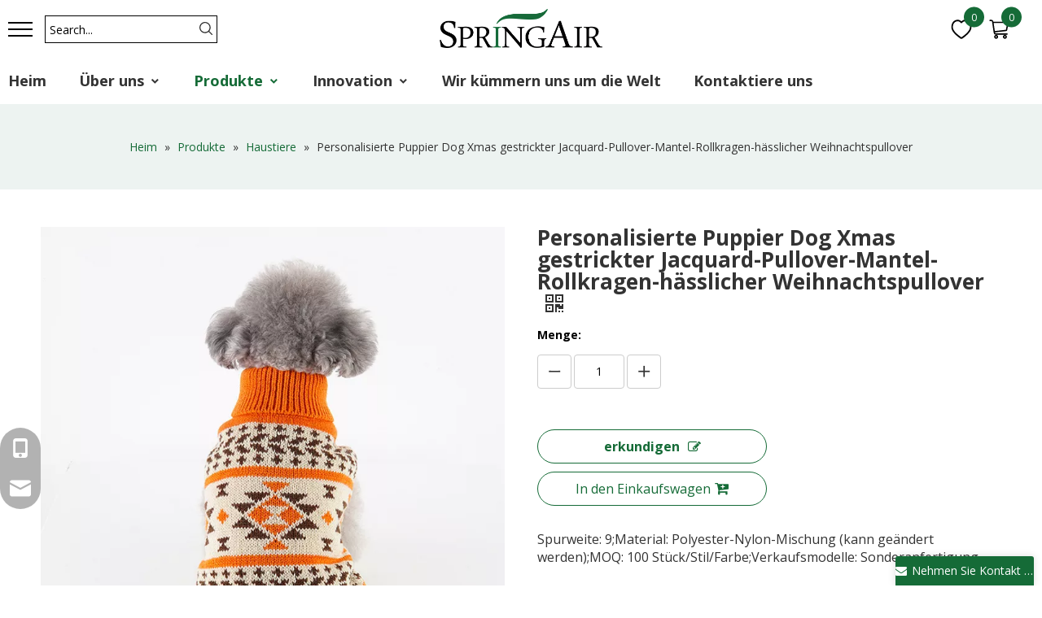

--- FILE ---
content_type: text/html;charset=utf-8
request_url: https://de.springair-textile.com/Personalisierte-Puppier-Dog-Xmas-gestrickter-Jacquard-Pullover-Mantel-Rollkragen-h%C3%A4sslicher-Weihnachtspullover-pd47673710.html
body_size: 48145
content:
<!DOCTYPE html> <html lang="de" prefix="og: http://ogp.me/ns#" style="height: auto;"> <head> <link rel="preconnect" href="https://ikrorwxhpklkll5p-static.micyjz.com"/> <link rel="preconnect" href="https://rjrorwxhpklkll5p-static.micyjz.com"/> <link rel="preconnect" href="https://jlrorwxhpklkll5p-static.micyjz.com"/><script>document.write=function(e){documentWrite(document.currentScript,e)};function documentWrite(documenturrentScript,e){var i=document.createElement("span");i.innerHTML=e;var o=i.querySelectorAll("script");if(o.length)o.forEach(function(t){if(t.src&&t.src!=""){var script=document.createElement("script");script.src=t.src;document.body.appendChild(script)}});document.body.appendChild(i)}
window.onloadHack=function(func){if(!!!func||typeof func!=="function")return;if(document.readyState==="complete")func();else if(window.addEventListener)window.addEventListener("load",func,false);else if(window.attachEvent)window.attachEvent("onload",func,false)};</script> <title>Personalisierter Puppier Dog Xmas Knitted Jacquard Sweater Coat Turtleneck Ugly Christmas Sweater - Kaufen Sie Hundewintermantel, personalisierter Hundepullover, Hundehässlicher Weihnachtspullover Produkt bei Zhejiang Springair Group</title> <meta name="keywords" content="Hundewintermantel, personalisierter Hundepullover, Hundehässlicher Weihnachtspullover, Weihnachtspullover für Hunde, beste Hundewintermäntel"/> <meta name="description" content="Personalisierter Puppier Dog Xmas Strickjacquard Pullover Mantel Rollkragen Ugly Christmas Sweater , finden Sie alle Details über Personalisierter Puppier Dog Xmas Strick Jacquard Pullover Mantel Rollkragen Ugly Christmas Sweater , Hundewintermantel, personalisierter Hundepullover, Hundehässlicher Weihnachtspullover - Zhejiang Springair Group"/> <link data-type="dns-prefetch" data-domain="jlrorwxhpklkll5p-static.micyjz.com" rel="dns-prefetch" href="//jlrorwxhpklkll5p-static.micyjz.com"> <link data-type="dns-prefetch" data-domain="ikrorwxhpklkll5p-static.micyjz.com" rel="dns-prefetch" href="//ikrorwxhpklkll5p-static.micyjz.com"> <link data-type="dns-prefetch" data-domain="rjrorwxhpklkll5p-static.micyjz.com" rel="dns-prefetch" href="//rjrorwxhpklkll5p-static.micyjz.com"> <link rel="amphtml" href="https://de.springair-textile.com/amp/Personalisierte-Puppier-Dog-Xmas-gestrickter-Jacquard-Pullover-Mantel-Rollkragen-h%C3%A4sslicher-Weihnachtspullover-pd47673710.html"/> <link rel="canonical" href="https://de.springair-textile.com/Personalisierte-Puppier-Dog-Xmas-gestrickter-Jacquard-Pullover-Mantel-Rollkragen-h%C3%A4sslicher-Weihnachtspullover-pd47673710.html"/> <meta http-equiv="X-UA-Compatible" content="IE=edge"/> <meta name="renderer" content="webkit"/> <meta http-equiv="Content-Type" content="text/html; charset=utf-8"/> <meta name="viewport" content="width=device-width, initial-scale=1, user-scalable=no"/> <link href="https://ikrorwxhpklkll5p-static.micyjz.com/cloud/lrBpnKjrlqSRljrnqklqiq/dog-winter-coat-800-800.jpg" as="image" rel="preload" fetchpriority="high"/> <link rel="icon" href="//ikrorwxhpklkll5p-static.micyjz.com/cloud/lkBpnKjrlqSRrjnpknkmiq/bitbug_favicon.ico"> <link rel="preload" type="text/css" as="style" href="//ikrorwxhpklkll5p-static.micyjz.com/concat/fmimKB0zzwRdiSnqlnnqlklnrrk/static/assets/style/bootstrap/cus.bootstrap.grid.system.css,/static/assets/style/fontAwesome/4.7.0/css/font-awesome.css,/static/assets/style/iconfont/iconfont.css,/static/assets/widget/script/plugins/gallery/colorbox/colorbox.css,/static/assets/style/bootstrap/cus.bootstrap.grid.system.split.css,/static/assets/widget/style/component/onlineService/public/public.css,/static/assets/widget/style/component/onlineService/widget_setting_showStyle/float.css,/static/assets/widget/style/component/onlineService/widget_setting_showStyle/style13.css,/static/assets/widget/style/component/graphic/graphic.css,/static/assets/widget/script/plugins/picture/animate.css,/static/assets/widget/style/component/mailCollection/mailCollection.css,/static/assets/widget/script/plugins/tooltipster/css/tooltipster.css,/static/assets/widget/style/component/follow/widget_setting_iconSize/iconSize24.css,/static/assets/widget/style/component/follow/public/public.css" onload="this.onload=null;this.rel='stylesheet'"/> <link rel="stylesheet" type="text/css" href="//ikrorwxhpklkll5p-static.micyjz.com/concat/fmimKB0zzwRdiSnqlnnqlklnrrk/static/assets/style/bootstrap/cus.bootstrap.grid.system.css,/static/assets/style/fontAwesome/4.7.0/css/font-awesome.css,/static/assets/style/iconfont/iconfont.css,/static/assets/widget/script/plugins/gallery/colorbox/colorbox.css,/static/assets/style/bootstrap/cus.bootstrap.grid.system.split.css,/static/assets/widget/style/component/onlineService/public/public.css,/static/assets/widget/style/component/onlineService/widget_setting_showStyle/float.css,/static/assets/widget/style/component/onlineService/widget_setting_showStyle/style13.css,/static/assets/widget/style/component/graphic/graphic.css,/static/assets/widget/script/plugins/picture/animate.css,/static/assets/widget/style/component/mailCollection/mailCollection.css,/static/assets/widget/script/plugins/tooltipster/css/tooltipster.css,/static/assets/widget/style/component/follow/widget_setting_iconSize/iconSize24.css,/static/assets/widget/style/component/follow/public/public.css"/> <link rel="preload" type="text/css" as="style" href="//jlrorwxhpklkll5p-static.micyjz.com/concat/gjikKB18ahRaiSoqlprqjmqjpql/develop/TgUAfKpWLOwt-dTAKpUEjfwfO-GvUApKfKKUAU-jrBqrKkjjipikiijpli-jjBqrKljjrqrmrnlkji/style.css,/develop/TgUAfKpWLOwt-WCUfKAEtpmLZ-GvUApKfKKUAU-jpBqrKijriojqiilokr-jjBqrKljjrqrmrnlkji/shoppingcartStatus.css,/develop/TgUAfKpWLOwt-YWAUpfjEKHMO-GvUApKfKKUAU-jjBqrKijiiirpikjqir-jjBqrKljjrqrmrnlkji/translateelement.css,/static/assets/widget/style/component/position/position.css,/static/assets/widget/style/component/proddetail/public/public.css,/static/assets/widget/style/component/proddetail/public/comment.css,/static/assets/widget/style/component/proddetail/label/label.css,/static/assets/widget/style/component/orderList/public/public.css,/static/assets/widget/script/plugins/videojs/video-js.min.css,/static/assets/widget/script/plugins/select2/select2.css,/static/assets/widget/style/component/tiptap_richText/tiptap_richText.css,/static/assets/widget/script/plugins/owlcarousel/masterslider.css,/static/assets/widget/script/plugins/owlcarousel/owl.carousel.css,/static/assets/widget/script/plugins/owlcarousel/style.css" onload="this.onload=null;this.rel='stylesheet'"/> <link rel="preload" type="text/css" as="style" href="//ikrorwxhpklkll5p-static.micyjz.com/concat/zqijKB82awRaiSoqlprqjmqjpql/static/assets/widget/style/component/proddetail/widget_style/style_13.css,/static/assets/widget/style/component/proddetail/widget_style/viewer.min.css,/static/assets/widget/style/component/shoppingcartStatus/shoppingcartStatus.css,/static/assets/widget/script/plugins/slick/slick.css,/static/assets/widget/style/component/prodlistAsync/widget_style/style_11.css,/static/assets/widget/script/plugins/owlcarousel/owl.theme.css,/static/assets/widget/style/component/relatedProducts/relatedProducts.css,/static/assets/widget/style/component/touchgraphicslider/touchgraphicslider.css,/static/assets/widget/style/component/form/form.css,/static/assets/widget/script/plugins/form/select2.css,/static/assets/widget/style/component/inquire/inquire.css,/static/assets/widget/script/plugins/air-datepicker/css/datepicker.css,/static/assets/widget/style/component/quicknavigation/quicknavigation.css" onload="this.onload=null;this.rel='stylesheet'"/> <link rel="stylesheet" type="text/css" href="//jlrorwxhpklkll5p-static.micyjz.com/concat/gjikKB18ahRaiSoqlprqjmqjpql/develop/TgUAfKpWLOwt-dTAKpUEjfwfO-GvUApKfKKUAU-jrBqrKkjjipikiijpli-jjBqrKljjrqrmrnlkji/style.css,/develop/TgUAfKpWLOwt-WCUfKAEtpmLZ-GvUApKfKKUAU-jpBqrKijriojqiilokr-jjBqrKljjrqrmrnlkji/shoppingcartStatus.css,/develop/TgUAfKpWLOwt-YWAUpfjEKHMO-GvUApKfKKUAU-jjBqrKijiiirpikjqir-jjBqrKljjrqrmrnlkji/translateelement.css,/static/assets/widget/style/component/position/position.css,/static/assets/widget/style/component/proddetail/public/public.css,/static/assets/widget/style/component/proddetail/public/comment.css,/static/assets/widget/style/component/proddetail/label/label.css,/static/assets/widget/style/component/orderList/public/public.css,/static/assets/widget/script/plugins/videojs/video-js.min.css,/static/assets/widget/script/plugins/select2/select2.css,/static/assets/widget/style/component/tiptap_richText/tiptap_richText.css,/static/assets/widget/script/plugins/owlcarousel/masterslider.css,/static/assets/widget/script/plugins/owlcarousel/owl.carousel.css,/static/assets/widget/script/plugins/owlcarousel/style.css"/> <link rel="stylesheet" type="text/css" href="//ikrorwxhpklkll5p-static.micyjz.com/concat/zqijKB82awRaiSoqlprqjmqjpql/static/assets/widget/style/component/proddetail/widget_style/style_13.css,/static/assets/widget/style/component/proddetail/widget_style/viewer.min.css,/static/assets/widget/style/component/shoppingcartStatus/shoppingcartStatus.css,/static/assets/widget/script/plugins/slick/slick.css,/static/assets/widget/style/component/prodlistAsync/widget_style/style_11.css,/static/assets/widget/script/plugins/owlcarousel/owl.theme.css,/static/assets/widget/style/component/relatedProducts/relatedProducts.css,/static/assets/widget/style/component/touchgraphicslider/touchgraphicslider.css,/static/assets/widget/style/component/form/form.css,/static/assets/widget/script/plugins/form/select2.css,/static/assets/widget/style/component/inquire/inquire.css,/static/assets/widget/script/plugins/air-datepicker/css/datepicker.css,/static/assets/widget/style/component/quicknavigation/quicknavigation.css"/> <style>@media(min-width:990px){[data-type="rows"][data-level="rows"]{display:flex}}</style> <style id="speed3DefaultStyle">@supports not(aspect-ratio:1/1){.prodlist-wrap li .prodlist-cell{position:relative;padding-top:100%;width:100%}.prodlist-lists-style-13 .prod_img_a_t13,.prodlist-lists-style-12 .prod_img_a_t12,.prodlist-lists-style-nophoto-11 .prod_img_a_t12{position:unset !important;min-height:unset !important}.prodlist-wrap li .prodlist-picbox img{position:absolute;width:100%;left:0;top:0}}.piclist360 .prodlist-pic4-3 li .prodlist-display{max-width:100%}@media(max-width:600px){.prodlist-fix-num li{width:50% !important}}</style> <template id="appdStylePlace"></template> <link href="//ikrorwxhpklkll5p-static.micyjz.com/theme/mrjlKBrnqjRliSrnqjRlkSkpllRliSmpRljSjrrjkkiilpjmij/style/style.css" type="text/css" rel="preload" as="style" onload="this.onload=null;this.rel='stylesheet'" data-theme="true"/> <link href="//ikrorwxhpklkll5p-static.micyjz.com/theme/mrjlKBrnqjRliSrnqjRlkSkpllRliSmpRljSjrrjkkiilpjmij/style/style.css" type="text/css" rel="stylesheet"/> <style guid='u_6833e5d16c0649ac94dc2b7b1f593ad7' emptyRender='true' placeholder='true' type='text/css'></style> <link href="//jlrorwxhpklkll5p-static.micyjz.com/site-res/rmklKBrnqjRlkSkpllRljSqkqnirRliSnqrqmkRljSjrrnipipirrmRiiSnqlnkplnrirrSRil.css?1755475345400" rel="preload" as="style" onload="this.onload=null;this.rel='stylesheet'" data-extStyle="true" type="text/css" data-extAttr="20250818101901"/> <link href="//jlrorwxhpklkll5p-static.micyjz.com/site-res/rmklKBrnqjRlkSkpllRljSqkqnirRliSnqrqmkRljSjrrnipipirrmRiiSnqlnkplnrirrSRil.css?1755475345400" data-extAttr="20250818101901" type="text/css" rel="stylesheet"/> <template data-js-type='style_respond' data-type='inlineStyle'></template><template data-js-type='style_head' data-type='inlineStyle'><style guid='1f3f6bf4-f404-44e5-88d5-d6f5f45f33ee' pm_pageStaticHack='' jumpName='head' pm_styles='head' type='text/css'>.sitewidget-prodDetail-20211222162043 .proddetail-wrap .video-js video{height:100% !important}.sitewidget-prodDetail-20211222162043 .prodetail-slider .prod-pic-item .prodetail-slider-btn{color:black}.sitewidget-prodDetail-20211222162043 .ms-skin-default .ms-nav-next,.sitewidget-prodDetail-20211222162043 .ms-skin-default .ms-nav-prev{color:black}.sitewidget-prodDetail-20211222162043 .pro-this-prodBrief table{max-width:100%}.sitewidget-prodDetail-20211222162043 .this-description-table .pro-detail-inquirewrap.prodd-btn-otl-colorful a.pro-detail-inquirebtn i,.sitewidget-prodDetail-20211222162043 .this-description-table .pro-detail-inquirewrap.prodd-btn-otl-colorful a.pro-detail-orderbtn i{margin-left:5px}.sitewidget-prodDetail-20211222162043 .this-description-table .pro-detail-inquirewrap.prodd-btn-otl-colorful a.pro-detail-basket i,.sitewidget-prodDetail-20211222162043 .this-description-table .pro-detail-inquirewrap.prodd-btn-otl-colorful a.pro-detail-cart i{margin-left:5px}.sitewidget-prodDetail-20211222162043 .this-description-table .pro-detail-inquirewrap.prodd-btn-otl-colorful a.pro-detail-inquirebtn,.sitewidget-prodDetail-20211222162043 .this-description-table .pro-detail-inquirewrap.prodd-btn-otl-colorful a.pro-detail-orderbtn{border:1px solid #156b37;color:#156b37}.sitewidget-prodDetail-20211222162043 .this-description-table .pro-detail-inquirewrap.prodd-btn-otl-colorful a.pro-detail-inquirebtn:hover,.sitewidget-prodDetail-20211222162043 .this-description-table .pro-detail-inquirewrap.prodd-btn-otl-colorful a.pro-detail-orderbtn:hover{background-color:#156b37;color:#fff}.sitewidget-prodDetail-20211222162043 .this-description-table .pro-detail-inquirewrap.prodd-btn-otl-colorful a.pro-detail-basket,.sitewidget-prodDetail-20211222162043 .this-description-table .pro-detail-inquirewrap.prodd-btn-otl-colorful a.pro-detail-cart{border:1px solid #156b37;color:#156b37}.sitewidget-prodDetail-20211222162043 .this-description-table .pro-detail-inquirewrap.prodd-btn-otl-colorful a.pro-detail-basket:hover,.sitewidget-prodDetail-20211222162043 .this-description-table .pro-detail-inquirewrap.prodd-btn-otl-colorful a.pro-detail-cart:hover{background-color:#156b37;color:#fff}.sitewidget-prodDetail-20211222162043 .prodd-btn-otl-colorful .pdfDownLoad{border:1px solid #156b37;color:#156b37}.sitewidget-prodDetail-20211222162043 .prodd-btn-otl-colorful .pdfDownLoad:hover{background-color:#156b37;color:#fff}.sitewidget-prodDetail-20211222162043 #orderModel{display:block}.sitewidget-prodDetail-20211222162043 #paypalBtn{max-width:280px;margin-top:15px}.sitewidget-prodDetail-20211222162043 #paypalBtn #paypal-button-container{padding:0}.sitewidget-prodDetail-20211222162043 #paypalBtn #paypal-button-container .paypal-buttons>iframe.component-frame{z-index:1}.sitewidget-prodDetail-20211222162043 .threeDBox #threeDclose{right:22px}.proddetail-picArea{position:relative}.sitewidget-prodDetail-20211222162043 .switch3D{right:15px;bottom:124px}@media(max-width:989px){.sitewidget-prodDetail-20211222162043 .switch3D{right:10px;bottom:10px}}@media(max-width:768px){.sitewidget-prodDetail-20211222162043 .switch3D{bottom:15px}}@media(max-width:500px){.sitewidget-prodDetail-20211222162043 .proddetail-wrap .pro_pic_small{position:relative}.sitewidget-prodDetail-20211222162043 .threeDBox{margin-top:-6px}}.new-threed-box{position:fixed;top:50%;left:50%;transform:translate(-50%,-50%);box-shadow:0 0 20px 0 rgba(0,0,0,0.2);z-index:10000000000000;line-height:1;border-radius:10px}.new-threed-box iframe{width:950px;height:720px;max-width:100vw;max-height:100vh;border-radius:10px;border:0}.new-threed-box iframe .only_full_width{display:block !important}.new-threed-box .close{position:absolute;right:11px;top:12px;width:18px;height:18px;cursor:pointer}@media(max-width:800px){.new-threed-box iframe{width:100vw;height:100vh;border-radius:0}.new-threed-box{border-radius:0}}.sitewidget-prodDetail-20211222162043 .threeDBox #threeDclose{right:22px}.proddetail-picArea{position:relative}.sitewidget-prodDetail-20211222162043 .switch3D{right:15px;bottom:124px}@media(max-width:989px){.sitewidget-prodDetail-20211222162043 .switch3D{right:10px;bottom:10px}}@media(max-width:768px){.sitewidget-prodDetail-20211222162043 .switch3D{bottom:15px}}@media(max-width:500px){.sitewidget-prodDetail-20211222162043 .proddetail-wrap .pro_pic_small{position:relative}.sitewidget-prodDetail-20211222162043 .threeDBox{margin-top:-6px}}.new-threed-box{position:fixed;top:50%;left:50%;transform:translate(-50%,-50%);box-shadow:0 0 20px 0 rgba(0,0,0,0.2);z-index:10000000000000;line-height:1;border-radius:10px}.new-threed-box iframe{width:950px;height:720px;max-width:100vw;max-height:100vh;border-radius:10px;border:0}.new-threed-box iframe .only_full_width{display:block !important}.new-threed-box .close{position:absolute;right:11px;top:12px;width:18px;height:18px;cursor:pointer}@media(max-width:800px){.new-threed-box iframe{width:100vw;height:100vh;border-radius:0}.new-threed-box{border-radius:0}}.sitewidget-prodDetail-20211222162043 .sitewidget-bd .tinymce-render-box *{all:revert-layer}.sitewidget-prodDetail-20211222162043 .sitewidget-bd .tinymce-render-box img{vertical-align:middle;max-width:100%}.sitewidget-prodDetail-20211222162043 .sitewidget-bd .tinymce-render-box iframe{max-width:100%}.sitewidget-prodDetail-20211222162043 .sitewidget-bd .tinymce-render-box table{border-collapse:collapse}.sitewidget-prodDetail-20211222162043 .sitewidget-bd .tinymce-render-box *{margin:0}.sitewidget-prodDetail-20211222162043 .sitewidget-bd .tinymce-render-box table:not([cellpadding]) td,.sitewidget-prodDetail-20211222162043 .sitewidget-bd .tinymce-render-box table:not([cellpadding]) th{padding:.4rem}.sitewidget-prodDetail-20211222162043 .sitewidget-bd .tinymce-render-box table[border]:not([border="0"]):not([style*=border-width]) td,.sitewidget-prodDetail-20211222162043 .sitewidget-bd .tinymce-render-box table[border]:not([border="0"]):not([style*=border-width]) th{border-width:1px}.sitewidget-prodDetail-20211222162043 .sitewidget-bd .tinymce-render-box table[border]:not([border="0"]):not([style*=border-style]) td,.sitewidget-prodDetail-20211222162043 .sitewidget-bd .tinymce-render-box table[border]:not([border="0"]):not([style*=border-style]) th{border-style:solid}.sitewidget-prodDetail-20211222162043 .sitewidget-bd .tinymce-render-box table[border]:not([border="0"]):not([style*=border-color]) td,.sitewidget-prodDetail-20211222162043 .sitewidget-bd .tinymce-render-box table[border]:not([border="0"]):not([style*=border-color]) th{border-color:#ccc}.sitewidget-prodDetail-20211222162043 .zj_template13{margin-top:10px}.sitewidget-prodDetail-20211222162043 .zj_template13 img{max-width:100%;height:auto !important;vertical-align:top}.sitewidget-prodDetail-20211222162043 .zj_template13_group .zj_template13_group_title{display:flex;justify-content:space-between;align-items:center;height:40px;cursor:pointer;transition:all .3s;padding:5px 15px;font-weight:bold;color:#000;transform:translateX(-15px);width:100%;background:#eeeeee7f}.sitewidget-prodDetail-20211222162043 .zj_template13_group .zj_template13_group_title:hover{background-color:#eee;transition:all .3s}.sitewidget-prodDetail-20211222162043 .zj_template13_group .zj_template13_group_title .zj_template13_group_title_con{color:#a5a5a5;width:25px}.sitewidget-prodDetail-20211222162043 .zj_template13_group .zj_template13_group_content{overflow:auto;padding:10px 0}.sitewidget-prodDetail-20211222162043 .zj_template13_group .zj_template13_group_content table td{padding:5px 10px;border:1px solid #DDD}.sitewidget-prodDetail-20211222162043 .hide{display:none}.sitewidget-prodDetail-20211222162043 .rotate{transform:rotate(0);transition:all .2s linear}.sitewidget-prodDetail-20211222162043 .rotate1{transform:rotate(90deg);transition:all .2s linear}.sitewidget-prodDetail-20211222162043 .sitewidget-bd h1.this-description-name{font-size:26px;line-height:27px;letter-spacing:0;text-align:left;color:#333;font-weight:bold}.sitewidget-prodDetail-20211222162043 .proddetail-wrap .prod-specifics-brand label,.sitewidget-prodDetail-20211222162043 .proddetail-wrap .prod-specifics-num label{text-align:right}.sitewidget-prodDetail-20211222162043 .prod_member_desc{position:relative}.sitewidget-prodDetail-20211222162043 .prod_member_desc .prod_member_desc_pop{display:none;position:absolute;border:1px solid #ccc;background:#fff;width:300px;border-radius:6px;padding:5px 8px;left:0;z-index:1000}.sitewidget-prodDetail-20211222162043 .prod_member_desc .prod_member_desc_icon{margin:0 1px;width:12px;height:12px;cursor:pointer;transform:translateY(-4px)}.sitewidget-relatedProducts-20220411151932 .sitewidget-relatedProducts-container .InquireAndBasket,.sitewidget-relatedProducts-20220411151932 .sitewidget-relatedProducts-container .prodlist-pro-inquir,.sitewidget-relatedProducts-20220411151932 .sitewidget-relatedProducts-container .default-addbasket,.sitewidget-relatedProducts-20220411151932 .sitewidget-relatedProducts-container .prodlist-parameter-btns .default-button{color:;background-color:}.sitewidget-relatedProducts-20220411151932 .sitewidget-relatedProducts-container .InquireAndBasket i,.sitewidget-relatedProducts-20220411151932 .sitewidget-relatedProducts-container .prodlist-pro-inquir i,.sitewidget-relatedProducts-20220411151932 .sitewidget-relatedProducts-container.InquireAndBasket span,.sitewidget-relatedProducts-20220411151932 .sitewidget-relatedProducts-container .prodlist-pro-inquir span .sitewidget-relatedProducts-20220411151932 .prodlist-parameter-btns .default-button{color:}.sitewidget-relatedProducts-20220411151932 .sitewidget-relatedProducts-container .related-prod-video{display:block;position:relative;z-index:1}.sitewidget-relatedProducts-20220411151932 .sitewidget-relatedProducts-container .related-prod-video .related-prod-video-play-icon{background:rgba(0,0,0,0.50);border-radius:14px;color:#fff;padding:0 10px;left:10px;bottom:20px;cursor:pointer;font-size:12px;position:absolute;z-index:10}.sitewidget-relatedProducts .sitewidget-relatedProducts-hasBtns{padding:0 35px}.sitewidget-form-20211223095357 #formsubmit{pointer-events:none}.sitewidget-form-20211223095357 #formsubmit.releaseClick{pointer-events:unset}.sitewidget-form-20211223095357 .form-horizontal input,.sitewidget-form-20211223095357 .form-horizontal span:not(.select2-selection--single),.sitewidget-form-20211223095357 .form-horizontal label,.sitewidget-form-20211223095357 .form-horizontal .form-builder button{height:20px !important;line-height:20px !important}.sitewidget-form-20211223095357 .uploadBtn{padding:4px 15px !important;height:20px !important;line-height:20px !important}.sitewidget-form-20211223095357 select,.sitewidget-form-20211223095357 input[type="text"],.sitewidget-form-20211223095357 input[type="password"],.sitewidget-form-20211223095357 input[type="datetime"],.sitewidget-form-20211223095357 input[type="datetime-local"],.sitewidget-form-20211223095357 input[type="date"],.sitewidget-form-20211223095357 input[type="month"],.sitewidget-form-20211223095357 input[type="time"],.sitewidget-form-20211223095357 input[type="week"],.sitewidget-form-20211223095357 input[type="number"],.sitewidget-form-20211223095357 input[type="email"],.sitewidget-form-20211223095357 input[type="url"],.sitewidget-form-20211223095357 input[type="search"],.sitewidget-form-20211223095357 input[type="tel"],.sitewidget-form-20211223095357 input[type="color"],.sitewidget-form-20211223095357 .uneditable-input{height:20px !important}.sitewidget-form-20211223095357.sitewidget-inquire .control-group .controls .select2-container .select2-selection--single .select2-selection__rendered{height:20px !important;line-height:20px !important}.sitewidget-form-20211223095357 textarea.cus-message-input{min-height:20px !important}.sitewidget-form-20211223095357 .add-on,.sitewidget-form-20211223095357 .add-on{height:20px !important;line-height:20px !important}.sitewidget-form-20211223095357 .input-valid-bg{background:#ffece8 !important;outline:0}.sitewidget-form-20211223095357 .input-valid-bg:focus{background:#fff !important;border:1px solid #f53f3f !important}.sitewidget-form-20211223095357 #formsubmit{border:1px solid #156b37;border-radius:0;background:#156b37;color:#fff;font-size:14px;width:127px;height:36px}.sitewidget-form-20211223095357 #formsubmit:hover{border:1px solid #333;border-radius:0;background:#333;color:#fff;font-size:14px}.sitewidget-form-20211223095357 #formreset{width:127px;font-size:14px;height:36px}.sitewidget-form-20211223095357 #formreset:hover{font-size:14px}.sitewidget-form-20211223095357 .submitGroup .controls{text-align:left}.form_fixed_button{background:#156b37}.sitewidget-form-20211223095357 .multiple-parent input[type='checkbox']+label:before{content:"";display:inline-block;width:12px;height:12px;border:1px solid #888;border-radius:3px;margin-right:6px;margin-left:6px;transition-duration:.2s}.sitewidget-form-20211223095357 .multiple-parent input[type='checkbox']:checked+label:before{width:50%;border-color:#888;border-left-color:transparent;border-top-color:transparent;-webkit-transform:rotate(45deg) translate(1px,-4px);transform:rotate(45deg) translate(1px,-4px);margin-right:12px;width:6px}.sitewidget-form-20211223095357 .multiple-parent input[type="checkbox"]{display:none}.sitewidget-form-20211223095357 .multiple-parent{display:none;width:100%}.sitewidget-form-20211223095357 .multiple-parent ul{list-style:none;width:100%;text-align:left;border-radius:4px;padding:10px 5px;box-sizing:border-box;height:auto;overflow-x:hidden;overflow-y:scroll;box-shadow:0 4px 5px 0 rgb(0 0 0 / 14%),0 1px 10px 0 rgb(0 0 0 / 12%),0 2px 4px -1px rgb(0 0 0 / 30%);background-color:#fff;margin:2px 0 0 0;border:1px solid #ccc;box-shadow:1px 1px 2px rgb(0 0 0 / 10%) inset}.sitewidget-form-20211223095357 .multiple-parent ul::-webkit-scrollbar{width:2px;height:4px}.sitewidget-form-20211223095357 .multiple-parent ul::-webkit-scrollbar-thumb{border-radius:5px;-webkit-box-shadow:inset 0 0 5px rgba(0,0,0,0.2);background:#4e9e97}.sitewidget-form-20211223095357 .multiple-parent ul::-webkit-scrollbar-track{-webkit-box-shadow:inset 0 0 5px rgba(0,0,0,0.2);border-radius:0;background:rgba(202,202,202,0.23)}.sitewidget-form-20211223095357 .multiple-select{width:100%;height:auto;min-height:40px;line-height:40px;border-radius:4px;padding-right:10px;padding-left:10px;box-sizing:border-box;overflow:hidden;background-size:auto 80%;border:1px solid #ccc;box-shadow:1px 1px 2px rgb(0 0 0 / 10%) inset;background-color:#fff;position:relative}.sitewidget-form-20211223095357 .multiple-select:after{content:'';position:absolute;top:50%;right:6px;width:0;height:0;border:8px solid transparent;border-top-color:#888;transform:translateY(calc(-50% + 4px));cursor:pointer}.sitewidget-form-20211223095357 .multiple-select span{line-height:28px;color:#666}.sitewidget-form-20211223095357 .multiple-parent label{color:#333;display:inline-flex;align-items:center;height:30px;line-height:22px;padding:0}.sitewidget-form-20211223095357 .select-content{display:inline-block;border-radius:4px;line-height:23px;margin:2px 2px 0 2px;padding:0 3px;border:1px solid #888;height:auto}.sitewidget-form-20211223095357 .select-delete{cursor:pointer}.sitewidget-form-20211223095357 select[multiple]{display:none}#siteblocks-setting-wrap-ALKEzTrCINyZ .qiaoxin21474 .falcone_top .fa_topRight .fa_heartCart .cartStyle4Num{background-color:#156b37}#siteblocks-setting-wrap-ALKEzTrCINyZ .qiaoxin21474 .falcone_mobile .falcone_mobile_bottom .falcone_mobile_right .falcone_mobile_heartCart .cartStyle4Num{background-color:#156b37}#siteblocks-setting-wrap-ALKEzTrCINyZ .qiaoxin21474 .falcone_bottom .blockNavBar .nav-li>a.changStatus{color:#156b37}#siteblocks-setting-wrap-ALKEzTrCINyZ .qiaoxin21474 .falcone_bottom .nav-li .sub .ulSub .liSub .hh .textBox a.changStatus02{color:#156b37}#siteblocks-setting-wrap-ALKEzTrCINyZ .qiaoxin21474 .falcone_bottom .nav-li .sub .ulSub .liSub .hh .nav03-ulSub .nav03-liSub a:hover{color:#156b37}#siteblocks-setting-wrap-ALKEzTrCINyZ .qiaoxin21474 .falcone_fixed .fal_fixed_navMenu .blockNavBar .nav-li>a.changeFixedStatus02{color:#156b37}#siteblocks-setting-wrap-ALKEzTrCINyZ .qiaoxin21474 .falcone_fixed .fal_fixed_navMenu .blockNavBar .nav-li .sub .ulSub .textBox a.changeFixedStatus03{color:#156b37}#siteblocks-setting-wrap-ALKEzTrCINyZ .qiaoxin21474 .falcone_fixed .nav-li .sub .ulSub .liSub .hh .nav03-ulSub .nav03-liSub a:hover{color:#156b37}#siteblocks-setting-wrap-ALKEzTrCINyZ .qiaoxin21474 .falcone_bottom .blockNavBar .nav-li.sqOnNav>a{color:#156b37}#siteblocks-setting-wrap-ALKEzTrCINyZ .qiaoxin21474 .falcone_bottom{background-color:#fff}#siteblocks-setting-wrap-ALKEzTrCINyZ .qiaoxin21474 .falcone_bottom .nav-li .sub .ulSub{background-color:#fff}#siteblocks-setting-wrap-ALKEzTrCINyZ .qiaoxin21474 .falcone_bottom .nav-li .sub .ulSub .liSub .hh .nav03-ulSub{background-color:#fff}#siteblocks-setting-wrap-ALKEzTrCINyZ .qiaoxin21474 .falcone_mobile .falcone_mobile_bottom{background-color:#fff}#siteblocks-setting-wrap-ALKEzTrCINyZ .qiaoxin21474 .falcone_mobile .falcone_mobile_bottom .falcone_mobile_search .search-input{background-color:#fff}#siteblocks-setting-wrap-ALKEzTrCINyZ .qiaoxin21474 .falcone_bottom .blockNavBar .nav-li>a{color:#333}#siteblocks-setting-wrap-ALKEzTrCINyZ .qiaoxin21474 .falcone_bottom .nav-li .sub .ulSub .liSub .hh .textBox a{color:#333}#siteblocks-setting-wrap-ALKEzTrCINyZ .qiaoxin21474 .falcone_bottom .nav-li .sub .ulSub .liSub .hh .nav03-ulSub .nav03-liSub a{color:#333}#siteblocks-setting-wrap-ALKEzTrCINyZ .qiaoxin21474 .falcone_fixed .fal_fixed_navMenu .blockNavBar .nav-li>a{color:#333}#siteblocks-setting-wrap-ALKEzTrCINyZ .qiaoxin21474 .falcone_fixed .fal_fixed_navMenu .blockNavBar .nav-li .sub .ulSub .textBox a{color:#333}#siteblocks-setting-wrap-ALKEzTrCINyZ .qiaoxin21474 .falcone_fixed .fal_fixed_navMenu .blockNavBar .nav-li .sub .has03sub .nav03-ulSub .nav03-liSub a{color:#333}#siteblocks-setting-wrap-ALKEzTrCINyZ .qiaoxin21474 .falcone_mobile .falcone_mobile_nav .navStyle .nav-li>a{color:#333}#siteblocks-setting-wrap-ALKEzTrCINyZ .qiaoxin21474 .falcone_mobile .falcone_mobile_nav .navStyle .nav-li .shi{color:#333}#siteblocks-setting-wrap-ALKEzTrCINyZ .qiaoxin21474 .falcone_mobile .falcone_mobile_nav .navStyle .nav-li .sub .liSub .textBox a{color:#333}#siteblocks-setting-wrap-ALKEzTrCINyZ .qiaoxin21474 .falcone_mobile .falcone_mobile_nav .navStyle .nav-li .sub .liSub .nav03-ulSub .nav03-liSub a{color:#333}#siteblocks-setting-wrap-ALKEzTrCINyZ .qiaoxin21474 .falcone_fixed .fal_fixed_navMenu .blockNavBar .nav-li .sub .single-parent{color:#333}#siteblocks-setting-wrap-ALKEzTrCINyZ .qiaoxin21474 .falcone_fixed .fal_fixed_navMenu .blockNavBar .nav-li .sub .has03sub .nav03-ulSub .nav03-liSub:nth-child(1){color:#333}#siteblocks-setting-wrap-ALKEzTrCINyZ .qiaoxin21474 .falcone_mobile .falcone_mobile_nav .navStyle .nav-li .sub .single-parent{color:#333}</style></template><template data-js-type='style_respond' data-type='inlineStyle'></template><template data-js-type='style_head' data-type='inlineStyle'></template><script data-ignoreMinify="true">
	function loadInlineStyle(){
		var allInlineStyle = document.querySelectorAll("template[data-type='inlineStyle']");
		var length = document.querySelectorAll("template[data-type='inlineStyle']").length;
		for(var i = 0;i < length;i++){
			var style = allInlineStyle[i].innerHTML;
			allInlineStyle[i].outerHTML = style;
		}
	}
loadInlineStyle();
</script> <link rel='preload' as='style' onload='this.onload=null;this.rel="stylesheet"' href='https://fonts.googleapis.com/css?family=Open+Sans:400,700&display=swap' data-type='1' type='text/css' media='all'/> <script type="text/javascript" data-src="//rjrorwxhpklkll5p-static.micyjz.com/static/t-xoBpBKsKoowlmx7n/assets/script/jquery-1.11.0.concat.js"></script> <script type="text/javascript" data-src="//ld-analytics.micyjz.com/lpinKBkpllRlrSSRRQRiiSkmkmkr/ltm-web.js?v=1755483541000"></script><script type="text/x-delay-ids" data-type="delayIds" data-device="pc" data-xtype="0" data-delayIds='[199813224,499228384,499162534,199815104,199818114,199813254,199813274,199813244,199812734,199813264,199813234,199815094,199812534,199814104,199818154,199814124,199812094,199814094,199818144,199814114,199818164,199818134,199813544,199813514,199815084,199813804,199813484,199813454,199813504,199815074,199813474,199813444,199813464,199815064,199813434,199813534,199813554,199813524,199813494]'></script> <script guid='125b1dbf-38d5-4d3d-85cc-a4f9b85a651a' pm_pageStaticHack='true' jumpName='head' pm_scripts='head' type='text/javascript'>try{(function(window,undefined){var phoenixSite=window.phoenixSite||(window.phoenixSite={});phoenixSite.lanEdition="DE_DE";var page=phoenixSite.page||(phoenixSite.page={});page.cdnUrl="//jlrorwxhpklkll5p-static.micyjz.com";page.siteUrl="https://de.springair-textile.com";page.lanEdition=phoenixSite.lanEdition;page._menu_prefix="";page._menu_trans_flag="";page._captcha_domain_prefix="captcha.c";page._pId="nTAKCiRkmULZ";phoenixSite._sViewMode="true";phoenixSite._templateSupport="false";phoenixSite._singlePublish=
"false"})(this)}catch(e){try{console&&console.log&&console.log(e)}catch(e){}};</script> <script id='u_d10d91bc80af4e7f8e8f8247f5096e21' guid='u_d10d91bc80af4e7f8e8f8247f5096e21' pm_script='init_top' type='text/javascript'>try{(function(window,undefined){var datalazyloadDefaultOptions=window.datalazyloadDefaultOptions||(window.datalazyloadDefaultOptions={});datalazyloadDefaultOptions["version"]="3.0.0";datalazyloadDefaultOptions["isMobileViewer"]="false";datalazyloadDefaultOptions["hasCLSOptimizeAuth"]="false";datalazyloadDefaultOptions["_version"]="3.0.0";datalazyloadDefaultOptions["isPcOptViewer"]="false"})(this);(function(window,undefined){window.__ph_optSet__='{"loadImgType":"0","isOpenFlagUA":true,"v30NewMode":"1","docReqType":"0","docDecrease":"1","docCallback":"1","idsVer":"1"}'})(this)}catch(e){try{console&&
console.log&&console.log(e)}catch(e){}};</script> <script id='u_17869cd120754d819b40f4ffc7f56e31' guid='u_17869cd120754d819b40f4ffc7f56e31' type='text/javascript'>try{var thisUrl=location.host;var referUrl=document.referrer;if(referUrl.indexOf(thisUrl)==-1)localStorage.setItem("landedPage",document.URL)}catch(e){try{console&&console.log&&console.log(e)}catch(e){}};</script> </head> <body class=" frontend-body-canvas "> <div id='backstage-headArea' headFlag='1'><div class="siteblocks-setting-wrap TgUAfKpWLOwt_20240207094523 siteblocks-RsfAUpKMKvht-20250807101720" id="siteblocks-setting-wrap-ALKEzTrCINyZ" data-settingId="ALKEzTrCINyZ" data-versionNo="20240207094523" data-level="rows" data-type="siteblocks" data-mobileBg="true" data-classAttr="siteblocks-RsfAUpKMKvht-20250807101720" data-appId="21474" data-encodeAppId="TgUAfKpWLOwt" data-purchased="true" data-hide-node=""> <div class="siteblocks-container" style='' data-module-radio="" data-module-width=""> <style styleDefault-block="true">@media screen and (max-width:990px){.goog-te-banner-frame{display:none !important}body.frontend-body-canvas,.translated-ltr body.backstage-body-canvas.noTrans{top:0 !important}.qiaoxin21474 .falcone_top .fa_topLeft .fa_search .search-input input{width:auto}.qiaoxin21474 .falcone_top .fa_topLeft .fa_search{margin-left:20px}.qiaoxin21474 .falcone_top{padding:20px 60px}.qiaoxin21474 .falcone_top .fa_topRight>div{margin:0 10px}.qiaoxin21474 .falcone_top .fa_topRight .fa_login i,.qiaoxin21474 .falcone_top .fa_topRight .fa_heartCart i,.qiaoxin21474 .falcone_top .fa_topRight .fa_language i{font-size:20px}}@media screen and (max-width:768px){.qiaoxin21474 .falcone_main{display:none}.qiaoxin21474 .falcone_mobile{display:block;position:relative}.qiaoxin21474 .falcone_mobile .falcone_mobile_top{width:80%;height:28px;margin:0 auto;text-align:center;padding:10px 20px}.qiaoxin21474 .falcone_mobile .falcone_mobile_top .backstage-blocksEditor-wrap{width:auto;height:100%}.qiaoxin21474 .falcone_mobile .falcone_mobile_top .backstage-componet{width:auto;height:100%}.qiaoxin21474 .falcone_mobile .falcone_mobile_top .backstage-componet-bd{width:auto;height:100%}.qiaoxin21474 .falcone_mobile .falcone_mobile_top .blocks-image{width:auto;height:100%;display:block}.qiaoxin21474 .falcone_mobile .falcone_mobile_top .blocks-image img{width:auto;height:100%;display:block;margin:0 auto}.qiaoxin21474 .falcone_mobile .falcone_mobile_bottom{background:#000;padding:16px 20px;display:flex;align-items:center;justify-content:space-between}.qiaoxin21474 .falcone_mobile .falcone_mobile_bottom .falcone_mobile_left{display:flex;align-items:center}.qiaoxin21474 .falcone_mobile .falcone_mobile_bottom .falcone_mobile_bar{display:inline-block;height:20px;width:30px;position:relative;cursor:pointer;margin-right:10px}.qiaoxin21474 .falcone_mobile .falcone_mobile_bottom .falcone_mobile_bar.changeCha{position:absolute;right:20px;top:30px;z-index:8}.qiaoxin21474 .falcone_mobile .falcone_mobile_bottom .falcone_mobile_bar .lbars{background:#fff;height:2px;position:absolute;width:100%;left:0}.qiaoxin21474 .falcone_mobile .falcone_mobile_bottom .falcone_mobile_bar .line1{transform:translate3d(0,2px,0);transition:transform .3s,background-color .3s}.qiaoxin21474 .falcone_mobile .falcone_mobile_bottom .falcone_mobile_bar .line2{transform:translate3d(0,10px,0);transition:opacity .1s linear,background-color .3s}.qiaoxin21474 .falcone_mobile .falcone_mobile_bottom .falcone_mobile_bar .line3{transform:translate3d(0,18px,0);transition:transform .3s,background-color .3s}.qiaoxin21474 .falcone_mobile .falcone_mobile_bottom .falcone_mobile_bar .line1.line1-active{transform:translate3d(0,9px,0) rotate(-45deg)}.qiaoxin21474 .falcone_mobile .falcone_mobile_bottom .falcone_mobile_bar .line2.line2-active{opacity:0}.qiaoxin21474 .falcone_mobile .falcone_mobile_bottom .falcone_mobile_bar .line3.line3-active{transform:translate3d(0,9px,0) rotate(45deg)}.qiaoxin21474 .falcone_mobile .falcone_mobile_bottom .falcone_mobile_search .searchIcon i{font-size:24px;color:#fff;cursor:pointer}.qiaoxin21474 .falcone_mobile .falcone_mobile_bottom .falcone_mobile_search .search-input{display:none;position:absolute;width:calc(100% - 40px);background:#000;left:0;top:108px;padding:10px 20px}.qiaoxin21474 .falcone_mobile .falcone_mobile_bottom .falcone_mobile_search #inputSearch{width:calc(100% - 20px);background:transparent;border:1px solid #fff;padding:10px;color:#fff}.qiaoxin21474 .falcone_mobile .falcone_mobile_bottom .falcone_mobile_search button{background:0;border:0;position:absolute;right:30px;top:50%;transform:translateY(-50%)}.qiaoxin21474 .falcone_mobile .falcone_mobile_bottom .falcone_mobile_search button img{display:none}.qiaoxin21474 .falcone_mobile .falcone_mobile_bottom .falcone_mobile_search button i{color:#fff;font-size:24px}.qiaoxin21474 .falcone_mobile .falcone_mobile_bottom .falcone_mobile_right{display:flex;align-items:center}.qiaoxin21474 .falcone_mobile .falcone_mobile_bottom .falcone_mobile_right>div{margin-left:10px}.qiaoxin21474 .falcone_mobile .falcone_mobile_bottom .falcone_mobile_right .falcone_mobile_login .status_login i,.qiaoxin21474 .falcone_mobile .falcone_mobile_bottom .falcone_mobile_right .falcone_mobile_heartCart .cartStyle4 i{font-size:24px;color:#fff}.qiaoxin21474 .falcone_mobile .falcone_mobile_bottom .falcone_mobile_right .falcone_mobile_heartCart{position:relative}.qiaoxin21474 .falcone_mobile .falcone_mobile_bottom .falcone_mobile_right .falcone_mobile_heartCart .cartStyle4Num{position:absolute;background:#ff4d00;color:#fff;width:20px;height:20px;display:flex;font-size:12px;justify-content:center;align-items:center;top:0;right:3px;transform:translate(60%,-50%);border-radius:50%}.qiaoxin21474 .falcone_mobile .falcone_mobile_nav .button_prev,.qiaoxin21474 .falcone_mobile .falcone_mobile_nav .button_next{display:none}.qiaoxin21474 .falcone_mobile .falcone_mobile_nav{position:fixed;left:0;top:0;background:#000;padding:20px;overflow-y:auto;overflow-x:hidden;height:calc(100% - 40px);width:calc(100% - 40px);display:none}.qiaoxin21474 .falcone_mobile .falcone_mobile_nav .blockNavBar{width:unset !important}.qiaoxin21474 .falcone_mobile .falcone_mobile_nav::-webkit-scrollbar{display:none}.qiaoxin21474 .falcone_mobile .falcone_mobile_nav .navStyle{margin:100px 0}.qiaoxin21474 .falcone_mobile .falcone_mobile_nav .navStyle .nav-li{margin-bottom:20px;position:relative}.qiaoxin21474 .falcone_mobile .falcone_mobile_nav .navStyle .nav-li .shi{position:absolute;color:#fff;right:20px;top:0;cursor:pointer}.qiaoxin21474 .falcone_mobile .falcone_mobile_nav .navStyle .nav-li .shi i{font-size:20px}.qiaoxin21474 .falcone_mobile .falcone_mobile_nav .navStyle .nav-li>a{color:#fff;font-size:18px}.qiaoxin21474 .falcone_mobile .falcone_mobile_nav .navStyle .nav-li>a i{display:none !important}.qiaoxin21474 .falcone_mobile .falcone_mobile_nav .navStyle .nav-li .sub{display:none}.qiaoxin21474 .falcone_mobile .falcone_mobile_nav .navStyle .nav-li .sub.subActive{position:fixed;background:#000;width:calc(100% - 40px);height:calc(100% - 200px);top:0;left:0;padding:100px 20px;overflow-y:auto;overflow-x:hidden;z-index:1}.qiaoxin21474 .falcone_mobile .falcone_mobile_nav .navStyle .nav-li .sub .single-parent{color:#fff;display:flex;align-items:center;justify-content:space-between;border-bottom:1px solid rgba(255,255,255,0.3);padding-bottom:20px;margin-bottom:20px;font-size:20px;cursor:pointer}.qiaoxin21474 .falcone_mobile .falcone_mobile_nav .navStyle .nav-li .sub .single-parent i{font-size:20px}.qiaoxin21474 .falcone_mobile .falcone_mobile_nav .navStyle .nav-li .sub .liSub{margin-bottom:10px}.qiaoxin21474 .falcone_mobile .falcone_mobile_nav .navStyle .nav-li .sub .liSub .textBox a{font-size:18px;color:#fff}.qiaoxin21474 .falcone_mobile .falcone_mobile_nav .navStyle .nav-li .sub .liSub .textBox a i{display:none}.qiaoxin21474 .falcone_mobile .falcone_mobile_nav .navStyle .nav-li .sub .liSub .nav03-ulSub .nav03-liSub{margin:10px 10px 10px 15px}.qiaoxin21474 .falcone_mobile .falcone_mobile_nav .navStyle .nav-li .sub .liSub .nav03-ulSub .nav03-liSub a{font-size:16px;color:#fff}.qiaoxin21474 .falcone_mobile .falcone_mobile_nav .langBar{margin-bottom:20px}.qiaoxin21474 .falcone_mobile .falcone_mobile_nav .langBar .sq_language_span{display:flex;align-items:center;justify-content:space-between;width:100%}.qiaoxin21474 .falcone_mobile .falcone_mobile_nav .langBar .lang-show-word{cursor:pointer}.qiaoxin21474 .falcone_mobile .falcone_mobile_nav .langBar .sq_language_span .block-icongengduo{color:#fff;font-size:20px}.qiaoxin21474 .falcone_mobile .falcone_mobile_nav .langBar .sq_language_span .imgStyle01{display:none}.qiaoxin21474 .falcone_mobile .falcone_mobile_nav .langBar .sq_language_span .spanStyle{color:#fff;font-size:20px}.qiaoxin21474 .falcone_mobile .falcone_mobile_nav .langBar .sq_language_span .imgStyle02{display:none}.qiaoxin21474 .falcone_mobile .falcone_mobile_nav .langBar .sq_language_span1{display:none}.qiaoxin21474 .falcone_mobile .falcone_mobile_nav .langBar .lanBox{display:none}.qiaoxin21474 .falcone_mobile .falcone_mobile_nav .langBar .lanBox.lanActive{position:fixed;background:#000;width:calc(100% - 40px);height:calc(100% - 200px);top:0;left:0;padding:100px 20px;overflow-y:auto;overflow-x:hidden;z-index:1}.qiaoxin21474 .falcone_mobile .falcone_mobile_nav .langBar .lanBox .single-parent{color:#fff;font-size:20px;display:flex;align-items:center;justify-content:space-between;cursor:pointer;border-bottom:1px solid rgba(255,255,255,0.3);padding-bottom:20px;margin-bottom:20px}.qiaoxin21474 .falcone_mobile .falcone_mobile_nav .langBar .lanBox .single-parent i{font-size:20px}.qiaoxin21474 .falcone_mobile .falcone_mobile_nav .langBar .lanBox .lang-item{margin-bottom:20px}.qiaoxin21474 .falcone_mobile .falcone_mobile_nav .langBar .lanBox .lang-item .langImgBox{display:flex;align-items:center}.qiaoxin21474 .falcone_mobile .falcone_mobile_nav .langBar .lanBox .lang-item .langImgBox .choose{width:20px;height:20px;border:1px solid #fff;border-radius:100%;margin-right:10px;display:flex;align-items:center;justify-content:center}.qiaoxin21474 .falcone_mobile .falcone_mobile_nav .langBar .lanBox .lang-item .langImgBox .choose .chooseBtn{width:12px;height:12px;background:#fff;border-radius:100%;display:none}.qiaoxin21474 .falcone_mobile .falcone_mobile_nav .langBar .lanBox .lang-item .langImgBox .langImg{display:none}.qiaoxin21474 .falcone_mobile .falcone_mobile_nav .langBar .lanBox .lang-item .langNa{font-size:14px;color:#fff}.qiaoxin21474 .falcone_mobile .falcone_mobile_nav .prodCategoty-container{margin-bottom:20px}.qiaoxin21474 .falcone_mobile .falcone_mobile_nav .prodCategoty-container .payCoin_text .payCoin-item-a{display:none}.qiaoxin21474 .falcone_mobile .falcone_mobile_nav .prodCategoty-container .payCoin_text .payCoin-item-a.clickShow{display:flex;align-items:center;justify-content:space-between}.qiaoxin21474 .falcone_mobile .falcone_mobile_nav .prodCategoty-container .payCoin_text .payCoin-item-img{display:none}.qiaoxin21474 .falcone_mobile .falcone_mobile_nav .prodCategoty-container .payCoin_text .payCoin-item-text{color:#fff;font-size:20px}.qiaoxin21474 .falcone_mobile .falcone_mobile_nav .prodCategoty-container .payCoin_text{display:flex;align-items:center;justify-content:space-between;color:#fff;font-size:20px}.qiaoxin21474 .falcone_mobile .falcone_mobile_nav .prodCategoty-container .payCoin_text i{font-size:20px;color:#fff}.qiaoxin21474 .falcone_mobile .falcone_mobile_nav .prodCategoty-container .payCoin_text i.block-iconxia{display:none}.qiaoxin21474 .falcone_mobile .falcone_mobile_nav .prodCategoty-container .currencyBox{display:none}.qiaoxin21474 .falcone_mobile .falcone_mobile_nav .prodCategoty-container .currencyBox.curActive{position:fixed;background:#000;width:calc(100% - 40px);height:calc(100% - 200px);top:0;left:0;padding:100px 20px;overflow-y:auto;overflow-x:hidden;z-index:1}.qiaoxin21474 .falcone_mobile .falcone_mobile_nav .prodCategoty-container .currencyBox .single-parent{color:#fff;font-size:20px;display:flex;align-items:center;justify-content:space-between;border-bottom:1px solid rgba(255,255,255,0.3);padding-bottom:20px;margin-bottom:20px;cursor:pointer}.qiaoxin21474 .falcone_mobile .falcone_mobile_nav .prodCategoty-container .currencyBox .single-parent i{font-size:20px}.qiaoxin21474 .falcone_mobile .falcone_mobile_nav .prodCategoty-container .currencyBox .payCoin-menu .payCoin-item .payCoin-item-a{display:flex;align-items:center}.qiaoxin21474 .falcone_mobile .falcone_mobile_nav .prodCategoty-container .currencyBox .payCoin-menu .payCoin-item .payCoin-item-a .choose{width:20px;height:20px;border:1px solid #fff;border-radius:100%;margin-right:10px;display:flex;align-items:center;justify-content:center}.qiaoxin21474 .falcone_mobile .falcone_mobile_nav .prodCategoty-container .currencyBox .payCoin-menu .payCoin-item .payCoin-item-a .choose .chooseBtn{width:12px;height:12px;background:#fff;border-radius:100%;display:none}.qiaoxin21474 .falcone_mobile .falcone_mobile_nav .prodCategoty-container .currencyBox .payCoin-menu .payCoin-item .payCoin-item-a .payCoin_item_radius_1{display:none}.qiaoxin21474 .falcone_mobile .falcone_mobile_nav .prodCategoty-container .currencyBox .payCoin-menu .payCoin-item .payCoin-item-a .payCoin-item-img{display:none}.qiaoxin21474 .falcone_mobile .falcone_mobile_nav .prodCategoty-container .currencyBox .payCoin-menu .payCoin-item .payCoin-item-a .payCoin-item-text{color:#fff;font-size:14px}.qiaoxin21474 .falcone_mobile .falcone_mobile_nav .prodCategoty-container .currencyBox .payCoin-item{margin-bottom:10px}}</style> <div class="qiaoxin21474"> <div class="falcone_main"> <div class="falcone_top"> <div class="fa_topLeft"> <span class="fa_bars"> <span class="line1 lbars"></span> <span class="line2 lbars"></span> <span class="line3 lbars"></span> </span> <div class="fa_search"> <div class="backstage-blocksEditor-wrap serach" data-wrap-type="1" data-relate-appId="PEfApUKpfjQL" data-storage="1" data-blocksEditor-type="phoenix_blocks_serach" data-auto_uuid=1ac506db-8e17-4efb-a378-f3c11109c8a6><form action="/phoenix/admin/prod/search" method="get" novalidate> <div class="search-wrap"> <div class="search-input"> <input type="text" name="searchValue" id="inputSearch" placeholder="Search..." autocomplete="off"/> <button type="submit"> <svg t="1640591014487" class="icon " style="color:#fff" viewBox="0 0 1024 1024" version="1.1" xmlns="http://www.w3.org/2000/svg" p-id="5592" width="16" height="16"><path d="M1011.712 953.1392c8.192 9.3696 12.288 19.3536 12.288 29.9008a40.96 40.96 0 0 1-12.288 28.672 39.936 39.936 0 0 1-28.672 12.288 39.936 39.936 0 0 1-28.672-12.288l-235.2128-234.1888a458.1376 458.1376 0 0 1-128.768 73.728 421.4784 421.4784 0 0 1-151.552 26.9824c-124.0064-2.9696-227.584-45.6704-310.1184-128.8192C46.2336 666.88 2.9184 563.2 0 439.1424c2.9184-124.16 45.6192-227.7888 128.7168-310.3232C211.2512 46.2336 314.88 2.9184 438.8352 0c124.0576 2.9184 227.6352 45.6704 310.1696 128.8192 82.4832 82.5344 125.7984 186.1632 128.7168 310.272a424.448 424.448 0 0 1-26.9312 151.6544 466.8416 466.8416 0 0 1-73.728 128.8192l235.2128 234.1888h-0.5632v-0.6144z m-320.6656-262.2976a352.1536 352.1536 0 0 0 104.7552-251.7504c0-48.5888-9.3696-94.8224-27.4944-137.5744a345.7024 345.7024 0 0 0-77.2608-114.176 377.1392 377.1392 0 0 0-114.688-78.4384 351.6416 351.6416 0 0 0-137.5232-27.5456c-48.5376 0-94.7712 9.3696-137.472 27.5456a345.4976 345.4976 0 0 0-114.1248 77.312 363.776 363.776 0 0 0-77.2096 114.688 352.1536 352.1536 0 0 0-27.5456 137.6256c0 48.5888 9.3696 94.8224 27.5456 137.5744 18.1248 43.3152 43.8784 81.408 77.2096 114.176a367.7184 367.7184 0 0 0 114.1248 77.312 351.6416 351.6416 0 0 0 137.472 27.4944c48.5888 0 94.8224-9.3696 138.1376-28.672a343.552 343.552 0 0 0 114.0736-75.5712z" p-id="5593" fill="#2c2c2c"></path></svg> </button> </div> </div> </form></div> </div> </div> <div class="fa_topMiddle"> <div class="backstage-blocksEditor-wrap" data-wrap-type="1" data-storage="0" data-blocksEditor-type="phoenix_blocks_image" data-auto_uuid=fd032f29-ee44-4906-8d0f-06f2a207b103><div class="backstage-componet"> <div class="backstage-componet-bd" data-setting-base64=""> <a class="blocks-image" href="javascript:;"> <picture> <source media="(max-width:768px)" srcset=""></source> <img src="//ikrorwxhpklkll5p-static.micyjz.com/cloud/lpBpnKjrlqSRklmjlnqoiq/ziyuan.png" alt="" title=""/> </picture></a> </div> </div></div> </div> <div class="fa_topRight"> <div class="fa_currency"> <div class="prodCategoty-container"> <div class="backstage-blocksEditor-wrap site-category" data-wrap-type="1" data-relate-appId="VPfpUAKCANwj" data-storage="1" data-blocksEditor-type="phoenix_blocks_gallery" data-auto_uuid=10de3eb4-e165-431a-9488-f19f3838f09a> <div class="payCoin-box-dropdown" id="component_"> <span class="payCoin-dropdown" id="-payCoin-dropdown"> <ul class="payCoin-menu" id="-payCoin-drop-menu"> </ul> </span> </div> </div> </div> </div> <div class="fa_login qqqq"> <div class="sitewidget-bd userLoginStatus"> <div class="status_login" style="display:none"> <a class="user-info-colorshow-hypelink" href="/login.html" id="userStatusLogin" title="" rel="nofollow"> <svg t="1640593163330" class="icon change_svg" viewBox="0 0 1024 1024" version="1.1" xmlns="http://www.w3.org/2000/svg" p-id="6706" width="26" height="26"><path d="M735.988241 614.367746c127.634899 0 232.282205 102.08744 236.633976 230.746286l0.153592 8.191569v136.543232a33.995015 33.995015 0 0 1-31.844728 34.046213 33.892621 33.892621 0 0 1-35.582132-30.052823l-0.204789-3.99339v-136.543232c0-91.336005-71.369053-166.493659-161.783506-170.487049l-7.372413-0.153592h-473.575138c-90.568045 0-165.060134 71.983421-168.95113 163.268229l-0.204789 7.372412v136.543232a33.995015 33.995015 0 0 1-31.844728 34.046213 33.892621 33.892621 0 0 1-35.530935-30.052823L25.625535 989.848833v-136.543232c0-128.76124 101.114691-234.381295 228.647196-238.784263L262.413103 614.367746h473.575138zM499.200672 0c149.496151 0 270.628992 122.259181 270.628992 273.086463 0 150.776084-121.184038 273.035266-270.628992 273.035266-149.496151 0-270.628992-122.259181-270.628992-273.035266C228.57168 122.259181 349.755718 0 499.200672 0z m0 68.246017c-112.122114 0-202.946145 91.694386-202.946145 204.789249 0 113.14606 90.875229 204.789249 202.946145 204.789248 112.122114 0 202.946145-91.643189 202.946145-204.789248 0-113.094863-90.875229-204.789249-202.946145-204.789249z" p-id="6707"></path></svg> </a> </div> <div class="fix userLoginStatusShowStyle" style="display:none;position: relative;"> <div class="user-username-outer" title=""> <svg t="1640598988878" class="icon change_svg" viewBox="0 0 1024 1024" version="1.1" xmlns="http://www.w3.org/2000/svg" p-id="2204" width="26" height="26"><path d="M512 0c282.7776 0 512 229.2224 512 512s-229.2224 512-512 512S0 794.7776 0 512 229.2224 0 512 0zM296.8064 572.5696l-9.3696 3.2768a205.0048 205.0048 0 0 0-133.12 175.0016A429.6704 429.6704 0 0 0 512 942.08a429.568 429.568 0 0 0 357.6832-191.2832 204.8512 204.8512 0 0 0-142.4896-178.176A278.6304 278.6304 0 0 1 512 674.048a278.4768 278.4768 0 0 1-215.1936-101.376zM512 177.3056l-10.5472 0.3072a217.6 217.6 0 0 0 0 434.688l10.5472 0.256a217.6 217.6 0 0 0 0-435.2z" p-id="2205" fill="#000000"></path></svg> </div> <ul style="display: none;" class="showSelect"> <li><a class="user-info-colorshow-hypelink" href="/account.html" title="">My Account</a></li> <li><a class="user-info-colorshow-hypelink" href="/phoenix/admin/user/logout" title="">Sign Out</a></li> </ul> </div> </div> </div> <div class="fa_heart fa_heartCart"> <div class="sitewidget-shoppingStatus"> <div class="sitewidget-bd followLittleHeartNumber" data-total="0"> <a class="shopping-colorshow-hypelink cartStyle4" href="/my-favorites.html"> <svg t="1640593571638" class="icon change_svg" viewBox="0 0 1024 1024" version="1.1" xmlns="http://www.w3.org/2000/svg" p-id="6848" width="26" height="26"><path d="M997.9904 413.0304c0 161.3824-142.592 339.2-423.5776 538.9312a108.1856 108.1856 0 0 1-125.6448 0C167.8336 752.128 25.1904 574.4128 25.1904 413.0304c0-207.9744 120.6272-362.496 308.8384-362.496 67.9424 0 114.0224 24.2688 177.5616 79.4112C575.1296 74.8032 621.2096 50.4832 689.2032 50.4832c188.2112 0 308.7872 154.5728 308.7872 362.496zM555.8784 188.416l-20.48 17.92a36.1472 36.1472 0 0 1-47.616 0l-20.48-17.92c-53.248-46.4896-86.016-64.256-133.2736-64.256-143.7184 0-235.8784 117.7088-235.8784 287.488 0 129.4848 129.4336 290.1504 392.4992 476.4672a36.2496 36.2496 0 0 0 41.8816 0c263.1168-186.3168 392.5504-347.0336 392.5504-476.4672 0-169.8304-92.16-287.488-235.8272-287.488-47.3088 0-80.128 17.7152-133.376 64.256z" p-id="6849"></path></svg> <span class="cartStyle4Num showHeartNumber">0</span> </a> </div> <input type="hidden" name="shoppingcartStatusCartPageUrl" value=""> </div> </div> <div class="fa_cart fa_heartCart"> <div class="sitewidget-shoppingStatus"> <div class="sitewidget-bd"> <a class="shopping-colorshow-hypelink cartStyle4" data-href="/cart.html" data-attr="shoppingcartStatus" href="javascript:void(0)"> <svg t="1640593660702" class="icon change_svg" viewBox="0 0 1024 1024" version="1.1" xmlns="http://www.w3.org/2000/svg" p-id="6990" width="26" height="26"><path d="M917.2992 546.4576l53.8624-278.784a103.168 103.168 0 0 0-22.4256-86.016 106.2912 106.2912 0 0 0-81.408-37.7344H249.856l-0.512-3.584A105.2672 105.2672 0 0 0 144.64 51.2h-59.904a33.1264 33.1264 0 0 0-33.3824 32.9216c0 18.176 14.9504 32.9216 33.3824 32.9216h59.904a39.0144 39.0144 0 0 1 38.6048 32.8704l4.6592 31.6928 67.8912 457.9328 7.0656 47.9232a105.2672 105.2672 0 0 0 104.6016 89.1904h540.16c18.432 0 33.3312-14.7456 33.3312-32.9216a33.1264 33.1264 0 0 0-33.3312-32.9216H367.5136a39.0144 39.0144 0 0 1-38.5536-32.8704l-2.1504-14.4384 530.2784-61.7472a68.9152 68.9152 0 0 0 60.2112-55.296z m-67.9936-10.0864l-532.1216 61.952-18.7904-126.6688-38.8096-261.888h607.744c11.5712 0 22.528 5.12 29.952 13.9264 7.424 8.8064 10.4448 20.4288 8.2944 31.6416l-53.8624 278.8352a2.7648 2.7648 0 0 1-2.4064 2.2016z m-468.5824 245.76c-53.4016 0-96.6656 42.7008-96.6656 95.3344S327.3216 972.8 380.7232 972.8s96.6656-42.7008 96.6656-95.3344c-0.0512-52.6336-43.3152-95.232-96.6656-95.3344z m0 124.8256a29.696 29.696 0 0 1-29.9008-29.4912 29.696 29.696 0 0 1 29.9008-29.4912 29.696 29.696 0 0 1 29.9008 29.4912 29.7472 29.7472 0 0 1-29.9008 29.4912z m423.424-124.8256c-53.3504 0-96.6144 42.7008-96.6144 95.3344S750.7968 972.8 804.1984 972.8s96.6656-42.7008 96.6656-95.3344c-0.0512-52.6336-43.3152-95.232-96.6656-95.3344z m0 124.8256a29.696 29.696 0 0 1-29.8496-29.4912 29.696 29.696 0 0 1 29.9008-29.4912 29.696 29.696 0 0 1 29.9008 29.4912 29.7472 29.7472 0 0 1-29.9008 29.4912z" p-id="6991"></path></svg> <span class="cartStyle4Num" data-attr="shoppingcartNum">0</span> </a> </div> <input type="hidden" name="shoppingcartStatusCartPageUrl" value=""> </div> </div> <div class="fa_language"> <div class="backstage-blocksEditor-wrap" data-wrap-type="1" data-relate-appId="avpfAUKWqaHE" data-storage="1" data-blocksEditor-type="phoenix_blocks_gallery" data-auto_uuid=4d6db96b-eb72-400e-9102-537e5743011a><div class="sitewidget-position google_translate"> </div> <input id="transListStr" type="hidden" value=""> </div> <div style="display:none;" class="backstage-blocksEditor-wrap langBar" data-wrap-type="1" data-relate-appId="PNpfKAUAiAnL" data-storage="1" data-blocksEditor-type="phoenix_blocks_langBar" data-auto_uuid=78665a9a-e23b-4a46-9fac-41c80d6546ea> <div class="lang-show-word"> <span class="sq_language_span"> <i class="imgStyle01 font-icon block-icon block-iconyuyanlan"> </i> <span class="spanStyle">language</span> <img class="imgStyle02" src="//ikrorwxhpklkll5p-static.micyjz.com/cloud/ioBqjKlqRinSkjqiqnjo/jiantou.png" alt="" title=""> </span> <span class="sq_language_span1"> <i class="imgStyle01 font-icon block-icon block-iconyuyanlan"> </i> <span class="spanStyle">Deutsch</span> <img class="imgStyle02" src="//ikrorwxhpklkll5p-static.micyjz.com/cloud/ioBqjKlqRinSkjqiqnjo/jiantou.png" alt="" title=""> </span> </div> <ul class="lang-list langWra"> <li class="lang-item langBox"> <a class="langImgBox" href='https://www.springair-textile.com'> <span class="langImg lang-sprites-slide sprites sprites-0"></span> <span class="langNa">English</span> </a> </li> <li class="lang-item langBox"> <a class="langImgBox" href='https://cn.springair-textile.com'> <span class="langImg lang-sprites-slide sprites sprites-1"></span> <span class="langNa">简体中文</span> </a> </li> <li class="lang-item langBox"> <a class="langImgBox" href='https://fr.springair-textile.com'> <span class="langImg lang-sprites-slide sprites sprites-4"></span> <span class="langNa">Français</span> </a> </li> <li class="lang-item langBox"> <a class="langImgBox" href='https://es.springair-textile.com'> <span class="langImg lang-sprites-slide sprites sprites-6"></span> <span class="langNa">Español</span> </a> </li> <li class="lang-item langBox"> <a class="langImgBox" href='https://jp.springair-textile.com'> <span class="langImg lang-sprites-slide sprites sprites-10"></span> <span class="langNa">日本語</span> </a> </li> </ul></div> </div> </div> </div> <div class="whole"> <div class="falcone_bottom"> <div class="button_prev"> <i class="font-icon block-icon block-iconzuo"></i> </div> <div class="button_next"> <i class="font-icon block-icon block-icongengduo"></i> </div> <div class="backstage-blocksEditor-wrap navigation navStyle" data-wrap-type="1" data-relate-appId="MRAUpfKKpsgB" data-storage="1" data-blocksEditor-type="phoenix_blocks_navigation" data-auto_uuid=1efe02ae-0407-4049-96e8-3031f5bf11c2> <ul class="blockNavBar fix navBox"> <li id="parent_0" class="nav-li navTile "> <a class="but" id="24459904" data-currentindex="" target="_self" href="/"> Heim <i class="font-icon block-icon block-iconbaseline-down"></i> </a> </li> <li id="parent_1" class="nav-li navTile haSub "> <a class="but" id="24459914" data-currentindex="" target="_self" href="/aboutus.html"> Über uns <i class="font-icon block-icon block-iconbaseline-down"></i> </a> <div class="shi"> </div> <div class="sub subWra"> <div class="single-parent"></div> <ul class="ulSub"> <li class="liSub "> <div class="nav02-line"></div> <div class="imgBox"> </div> <div class="hh"> <div class="textBox"> <a target="_self" rel="" href="/spinning-mill.html" data-currentindex=""> Spinnerei <i class="font-icon block-icon block-iconbaseline-down"></i> </a> </div> </div> </li> <li class="liSub "> <div class="nav02-line"></div> <div class="imgBox"> </div> <div class="hh"> <div class="textBox"> <a target="_self" rel="" href="/lab.html" data-currentindex=""> Lab <i class="font-icon block-icon block-iconbaseline-down"></i> </a> </div> </div> </li> <li class="liSub "> <div class="nav02-line"></div> <div class="imgBox"> </div> <div class="hh"> <div class="textBox"> <a target="_self" rel="" href="/garment-manufacturing.html" data-currentindex=""> Herstellung <i class="font-icon block-icon block-iconbaseline-down"></i> </a> </div> </div> </li> <li class="liSub "> <div class="nav02-line"></div> <div class="imgBox"> </div> <div class="hh"> <div class="textBox"> <a target="_self" rel="" href="/Merchandising-And-Product-Development.html" data-currentindex=""> Merchandising und Produktentwicklung <i class="font-icon block-icon block-iconbaseline-down"></i> </a> </div> </div> </li> </ul> </div> </li> <li id="parent_2" class="nav-li navTile haSub "> <a class="but" id="24460304" data-currentindex="2" target="_self" href="/products.html"> Produkte <i class="font-icon block-icon block-iconbaseline-down"></i> </a> <div class="shi"> </div> <div class="sub subWra"> <div class="single-parent"></div> <ul class="ulSub"> <li class="liSub "> <div class="nav02-line"></div> <div class="imgBox"> </div> <div class="hh"> <div class="textBox"> <a target="_self" rel="" href="/Garnprodukte-pl3034889.html" data-currentindex=""> Garnprodukte <i class="font-icon block-icon block-iconbaseline-down"></i> </a> </div> </div> </li> <li class="liSub "> <div class="nav02-line"></div> <div class="imgBox"> </div> <div class="hh"> <div class="textBox"> <a target="_self" rel="" href="/M%C3%A4nner-pl3224889.html" data-currentindex=""> Männer <i class="font-icon block-icon block-iconbaseline-down"></i> </a> </div> </div> </li> <li class="liSub "> <div class="nav02-line"></div> <div class="imgBox"> </div> <div class="hh"> <div class="textBox"> <a target="_self" rel="" href="/Frauen-pl3114889.html" data-currentindex=""> Frauen <i class="font-icon block-icon block-iconbaseline-down"></i> </a> </div> </div> </li> <li class="liSub "> <div class="nav02-line"></div> <div class="imgBox"> </div> <div class="hh"> <div class="textBox"> <a target="_self" rel="" href="/Kinder-pl3214889.html" data-currentindex=""> Kinder <i class="font-icon block-icon block-iconbaseline-down"></i> </a> </div> </div> </li> <li class="liSub "> <div class="nav02-line"></div> <div class="imgBox"> </div> <div class="hh"> <div class="textBox"> <a target="_self" rel="" href="/Zubeh%C3%B6r-pl3414889.html" data-currentindex=""> Zubehör <i class="font-icon block-icon block-iconbaseline-down"></i> </a> </div> </div> </li> </ul> </div> </li> <li id="parent_3" class="nav-li navTile haSub "> <a class="but" id="24459924" data-currentindex="" target="_self" href="/innovation.html"> Innovation <i class="font-icon block-icon block-iconbaseline-down"></i> </a> <div class="shi"> </div> <div class="sub subWra"> <div class="single-parent"></div> <ul class="ulSub"> <li class="liSub "> <div class="nav02-line"></div> <div class="imgBox"> </div> <div class="hh"> <div class="textBox"> <a target="_self" rel="" href="/showroom.html" data-currentindex=""> Ausstellungsraum <i class="font-icon block-icon block-iconbaseline-down"></i> </a> </div> </div> </li> <li class="liSub "> <div class="nav02-line"></div> <div class="imgBox"> </div> <div class="hh"> <div class="textBox"> <a target="_self" rel="" href="/3D-Sampling.html" data-currentindex=""> 3D-Sampling <i class="font-icon block-icon block-iconbaseline-down"></i> </a> </div> </div> </li> <li class="liSub "> <div class="nav02-line"></div> <div class="imgBox"> </div> <div class="hh"> <div class="textBox"> <a target="_self" rel="" href="/Stock-Services.html" data-currentindex=""> Garnentwicklung <i class="font-icon block-icon block-iconbaseline-down"></i> </a> </div> </div> </li> <li class="liSub "> <div class="nav02-line"></div> <div class="imgBox"> </div> <div class="hh"> <div class="textBox"> <a target="_self" rel="" href="/news.html" data-currentindex=""> Trendige Informationen <i class="font-icon block-icon block-iconbaseline-down"></i> </a> </div> </div> </li> <li class="liSub "> <div class="nav02-line"></div> <div class="imgBox"> </div> <div class="hh"> <div class="textBox"> <a target="_self" rel="" href="/Pattern-Garment.html" data-currentindex=""> Muster &amp; Kleidungsstück <i class="font-icon block-icon block-iconbaseline-down"></i> </a> </div> </div> </li> </ul> </div> </li> <li id="parent_4" class="nav-li navTile "> <a class="but" id="24459954" data-currentindex="" target="_self" href="/certificate.html"> Wir kümmern uns um die Welt <i class="font-icon block-icon block-iconbaseline-down"></i> </a> </li> <li id="parent_5" class="nav-li navTile "> <a class="but" id="24460004" data-currentindex="" target="_self" href="/contactus.html"> Kontaktiere uns <i class="font-icon block-icon block-iconbaseline-down"></i> </a> </li> </ul> </div> </div> <div class="falcone_fixed"> <div class="fal_mask"></div> <div class="fal_fixed_navMenu"></div> </div> </div> </div> <div class="falcone_mobile"> <div class="falcone_mobile_top"></div> <div class="falcone_mobile_bottom"> <div class="falcone_mobile_left"> <div class="falcone_mobile_bar"></div> <div class="falcone_mobile_search"></div> </div> <div class="falcone_mobile_right"> <div class="falcone_mobile_login"></div> <div class="falcone_mobile_heart falcone_mobile_heartCart"></div> <div class="falcone_mobile_cart falcone_mobile_heartCart"></div> </div> </div> <div class="falcone_mobile_nav"></div> </div> </div> </div> <input type="hidden" name="appIsDev" value="0"/> <script type="text/x-delay-script" data-id="ALKEzTrCINyZ" data-alias="0c1590c9-8aaf-41ac-a34c-4f6d20275305" data-jsLazyload='true' data-type="siteBlock" data-jsDepand='["//ikrorwxhpklkll5p-static.micyjz.com/develop/TgUAfKpWLOwt-kyKpUAEOfGJt-GvUApKfKKUAU-joBqrKijiiirpinjpjr-jjBqrKljjrqrmrnlkji/element.js","//rjrorwxhpklkll5p-static.micyjz.com/develop/TgUAfKpWLOwt-kzUpfKZOAvIt-GvUApKfKKUAU-jqBorKijiiirpiljiim-jjBqrKljjrqrmrnlkji/main.js","//jlrorwxhpklkll5p-static.micyjz.com/develop/TgUAfKpWLOwt-fbApfUOEKGlt-GvUApKfKKUAU-jnBqrKkjjipikililir-jjBqrKljjrqrmrnlkji/demo.js","//ikrorwxhpklkll5p-static.micyjz.com/develop/TgUAfKpWLOwt-fkKUApjOfQcE-GvUApKfKKUAU-jpBqrKjjnrikqioikkr-jjBqrKljjrqrmrnlkji/shoppingcartStatus.js"]' data-jsThreshold='5' data-cssDepand='' data-cssThreshold='5'>(function(window,$,undefined){try{$(function(){function innerHelperCookie(type,unit,symbol,rate){var COOKIE_KEY="FSPC",DELIMITER="_";var cookieObject=phoenixSite.payCoinExchange.getCurrencyCookie();if($.isEmptyObject(cookieObject)){console&&console.log&&console.log("cookieObject is error!");return}rate=phoenixSite.payCoinExchange.fixEurNum(rate);var defaultRate=cookieObject["defaultRate"],defaultType=cookieObject["defaultType"];var cookieValue=type+DELIMITER+unit+DELIMITER+symbol+DELIMITER+rate+DELIMITER+
defaultType+DELIMITER+defaultRate;$.cookie(COOKIE_KEY,cookieValue,{expires:1,path:"/"})}var $selector=$("div[data-settingid\x3dALKEzTrCINyZ]");$selector.find(".payCoin-menu li").off("click").on("click",function(e){var that=$(this);var cacheElement=that.find(".payCoin-item-a");var rate=cacheElement.attr("data-rate"),symbol=cacheElement.attr("data-symbol"),unit=cacheElement.attr("data-unit"),type=cacheElement.attr("data-type");var text=cacheElement.find(".payCoin-item-text").text();$(".selected-PayCoin .payCoin-item-a").attr("data-rate",
rate);$(".selected-PayCoin .payCoin-item-a").attr("data-symbol",symbol);$(".selected-PayCoin .payCoin-item-a").attr("data-unit",unit);$(".selected-PayCoin .payCoin-item-a").attr("data-type",type);$(".selected-PayCoin .payCoin-item-a .payCoin-item-text").text(text);innerHelperCookie(type,unit,symbol,rate);phoenixSite.payCoinExchange.handleElement($("body"));e.preventDefault();var m_txt=that.find(".payCoin-item-text").text();$selector.find(".payCoin-item-text.nav_text").text(m_txt)})})}catch(e){try{console&&
console.log&&console.log(e)}catch(e){}}try{$(function(){var phoenixSite=window.phoenixSite||(window.phoenixSite={});var $selector=$("div[data-settingid\x3dALKEzTrCINyZ] ");$.ajax({url:"/phoenix/admin/prod/collected/num",async:true,cache:false,type:"GET",success:function(res){try{var num=JSON.parse(res).num;if(!!!num)num=0;$(".followLittleHeartNumber .showHeartNumber").html(num);$(".followLittleHeartNumber").attr("data-total",num)}catch(err){console.log(err)}}})})}catch(e){try{console&&console.log&&
console.log(e)}catch(e){}}try{$(function(){var phoenixSite=window.phoenixSite||(window.phoenixSite={});var $selector=$("div[data-settingid\x3dALKEzTrCINyZ] ");$.ajax({url:"/phoenix/admin/app/ajax/user/logonstatus",async:true,cache:false,type:"GET",success:function(res){var res=JSON.parse(res,"1");if(res.loginStatus=="1"){$selector.find(".status_login").hide();$selector.find(".userLoginStatusShowStyle").show();$selector.find(".userLoginStatusShowStyle .user-username-wrap").html(res.userName);$selector.find(".qiaoxin21474").on("click",
".userLoginStatusShowStyle",function(){$(this).find(".showSelect").slideToggle()})}else{$selector.find(".status_login").show();$selector.find(".userLoginStatusShowStyle").hide();$selector.find(".userLoginStatusShowStyle").hide()}}});$.ajax({url:"/phoenix/admin/app/ajax/shoppingcartstatus",async:true,cache:false,type:"GET",success:function(res){var res=JSON.parse(res);$selector.find('span[data-attr\x3d"shoppingcartNum"]').html(res.shoppingCartNum)}});$selector.find('a[data-attr\x3d"shoppingcartStatus"]').bind("click",
function(){phoenixSite.shoppingcartStatus.showLayerShopcart()})})}catch(e){try{console&&console.log&&console.log(e)}catch(e){}}try{$(function(){var $selector=$("div[data-settingid\x3dALKEzTrCINyZ]");var win_width=$(window).width();console.log("win_width",win_width);if(win_width>990)$selector.find(".google_translate").append('\x3cdiv id\x3d"google_translate_element"\x3e\x3c/div\x3e');console.log("$selector",$selector);function googleTranslateElementInit(val){new google.translate.TranslateElement({pageLanguage:"en",
includedLanguages:val||"zh-CN,zh-TW,en,es,pt,fr,ru,it,de,nl,ar,ko,ja,tr,fa,sq,id,hi",layout:2},"google_translate_element")}onloadHack(function(){setTimeout(function(){$.getScript("//rjrorwxhpklkll5p-static.micyjz.com/static/assets/widget/script/plugins/googleTranslate/element_main.js",function(){google.translate.TranslateElement?googleTranslateElementInit($("div[data-settingid\x3dALKEzTrCINyZ] #transListStr").val()):""})},2E3)})})}catch(e){try{console&&console.log&&console.log(e)}catch(e){}}try{$(function(){window._block_namespaces_["block21474"].init({"settingId":"ALKEzTrCINyZ",
"nodeId":""})})}catch(e){try{console&&console.log&&console.log(e)}catch(e){}}try{(function(window,$,undefined){$(function(){onloadHack(function(){$(".siteblocks-setting-wrap[data-isTimeout\x3d1]").each(function(){$(this).detach()})})})})(window,jQuery)}catch(e){try{console&&console.log&&console.log(e)}catch(e){}}try{(function(window,jQuery,undefined){$(function(){var $thisBlock=$("#siteblocks-setting-wrap-ALKEzTrCINyZ");var handleStyleDomId="handlestyle_ALKEzTrCINyZ";if($thisBlock.find("*[data-handleColorId]").length>
0){if($thisBlock.find("#"+handleStyleDomId).length>0)$thisBlock.find("#"+handleStyleDomId).remove();$thisBlock.append('\x3cstyle id\x3d"'+handleStyleDomId+'"\x3e\x3c/style\x3e')}$("#siteblocks-setting-wrap-ALKEzTrCINyZ").find("*[data-blockSetting-color]").each(function(index,item){var curColorStr=$(this).attr("data-blockSetting-color")||"";var handleColorId=$(this).attr("data-handleColorId")||"";var curColorObj;if(!!curColorStr)curColorObj=eval("("+curColorStr+")");if(curColorObj instanceof Object){var classObj=
{};for(var k in curColorObj){var kValList=curColorObj[k].split("-");if(kValList.length!=3&&!kValList[2])continue;var kArray=k.split("_");if(kArray.length==1)classObj[k]=kValList[2];else $("#"+handleStyleDomId).append('#siteblocks-setting-wrap-ALKEzTrCINyZ [data-handleColorId\x3d"'+handleColorId+'"]:'+kArray[0]+"{"+kArray[1]+":"+kValList[2]+"!important}")}$(this).css(classObj)}})})})(window,jQuery)}catch(e){try{console&&console.log&&console.log(e)}catch(e){}}})(window,$);</script> </div> <script type="text" attr="mobileHeadArea">{"mobilenHeadBtnFlage":"false","mobilenHeadBgcolor":"none","mobilenHeadFontcolor":null}</script></div><div id="backstage-bodyArea"><div class="outerContainer" data-mobileBg="true" id="outerContainer_1425366641184" data-type="outerContainer" data-level="rows"><div class="container-opened" data-type="container" data-level="rows" cnttype="backstage-container-mark"><div class="row" data-type="rows" data-level="rows" data-attr-xs="null" data-attr-sm="null"><div class="col-md-12" id="column_1425366633852" data-type="columns" data-level="columns"><div id="location_1425366633853" data-type="locations" data-level="rows"><div class="backstage-stwidgets-settingwrap" scope="0" settingId="BIAqoenLhUzE" id="component_BIAqoenLhUzE" relationCommonId="nTAKCiRkmULZ" classAttr="sitewidget-position-20150126161948"> <div class="sitewidget-position sitewidget-position-20150126161948"> <div class="sitewidget-bd fix "> <span class="position-description-hidden sitewidget-position-icon"></span> <span itemprop="itemListElement" itemscope="" itemtype="https://schema.org/ListItem"> <a itemprop="item" href="/"> <span itemprop="name">Heim</span> </a> <meta itemprop="position" content="1"> </span> &raquo; <span itemprop="itemListElement" itemscope="" itemtype="https://schema.org/ListItem"> <a itemprop="item" href="/products.html"> <span itemprop="name">Produkte</span> </a> <meta itemprop="position" content="2"> </span> &raquo; <span itemprop="itemListElement" itemscope="" itemtype="https://schema.org/ListItem"> <a itemprop="item" href="/Haustiere-pl3514889.html"> <span itemprop="name">Haustiere</span> </a> <meta itemprop="position" content="3"> </span> &raquo; <span class="sitewidget-position-current">Personalisierte Puppier Dog Xmas gestrickter Jacquard-Pullover-Mantel-Rollkragen-hässlicher Weihnachtspullover </span> </div> </div> <script type="text/x-delay-script" data-id="BIAqoenLhUzE" data-jsLazyloadType="1" data-alias="position" data-jsLazyload='true' data-type="component" data-jsDepand='' data-jsThreshold='5' data-cssDepand='' data-cssThreshold='5'>(function(window,$,undefined){})(window,$);</script></div> </div></div></div></div></div><div class="outerContainer" data-mobileBg="true" id="outerContainer_1640161232237" data-type="outerContainer" data-level="rows"><div class="container" data-type="container" data-level="rows" cnttype="backstage-container-mark"><div class="row" data-type="rows" data-level="rows" data-attr-xs="null" data-attr-sm="null"><div class="col-md-12" id="column_1640161228211" data-type="columns" data-level="columns"><div id="location_1640161228214" data-type="locations" data-level="rows"><div class="backstage-stwidgets-settingwrap" id="component_DyKVoTngtpej" data-scope="0" data-settingId="DyKVoTngtpej" data-relationCommonId="nTAKCiRkmULZ" data-classAttr="sitewidget-placeHolder-20211222162030"> <div class="sitewidget-placeholder sitewidget-placeHolder-20211222162030"> <div class="sitewidget-bd"> <div class="resizee" style="height:46px"></div> </div> </div> <script type="text/x-delay-script" data-id="DyKVoTngtpej" data-jsLazyloadType="1" data-alias="placeHolder" data-jsLazyload='true' data-type="component" data-jsDepand='' data-jsThreshold='' data-cssDepand='' data-cssThreshold=''>(function(window,$,undefined){})(window,$);</script></div> </div></div></div></div></div><div class="outerContainer" data-mobileBg="true" id="outerContainer_1640161244855" data-type="outerContainer" data-level="rows"><div class="container" data-type="container" data-level="rows" cnttype="backstage-container-mark"><div class="row" data-type="rows" data-level="rows" data-attr-xs="null" data-attr-sm="null"><div class="col-md-12" id="column_1640161232422" data-type="columns" data-level="columns"><div id="location_1640161232424" data-type="locations" data-level="rows"><div class="backstage-stwidgets-settingwrap" scope="0" settingId="udpBzongEqAj" data-speedType="hight" id="component_udpBzongEqAj" relationCommonId="nTAKCiRkmULZ" classAttr="sitewidget-prodDetail-20211222162043"> <div data-fieldAlignStyle="1" class="sitewidget-proddetail sitewidget-prodDetail-20211222162043 sitewidget-proddetail-13 "> <div class="sitewidget-bd prodDetail-tab-style prodDetail-tab-style-green prodd-color-otl prodd-btn-otl-colorful"> <form id="productInfo" method="post" novalidate> <input type="hidden" name="id" value="jPAUnwLuBrgt"/> <input type="hidden" name="name" value="Personalisierte Puppier Dog Xmas gestrickter Jacquard-Pullover-Mantel-Rollkragen-hässlicher Weihnachtspullover "/> <input type="hidden" name="category" value=""/> <input type="hidden" name="brand" value=""/> <input type="hidden" name="variant" value=""/> <input type="hidden" name="price" value="0"/> <input type="hidden" name="commentUrl" value=""/> <input type="hidden" name="isOpenFlashSaleCfg" value="0"/> </form> <style>@media(min-width:989px){.prod_temp13 .proddetail_bigpic_t13 .proddetail_picArea_t13{width:50%;padding:0}.prod_temp13 .proddetail_bigpic_t13 .proddetail_description_t13{width:50%;margin-left:0}.pro_pic_big{display:block}.pro_pic_small{display:none}}@media(max-width:990px){.prod_temp13 .proddetail_bigpic_t13 .proddetail_picArea_t13{width:100%;padding:0}.prod_temp13 .proddetail_bigpic_t13 .proddetail_description_t13{width:100%;margin-left:0}.pro_pic_big{display:none}.pro_pic_small{display:block}.pro_pic_small .owl-controls{position:absulate;margin-top:-40px;left:0;right:0}}.viewer-backdrop{background-color:rgba(0,0,0,0.9)}.viewer-toolbar>ul>li{background-color:rgba(204,204,204,.5)}</style> <div class="proddetail-wrap fix proddetail-pic600 prod_temp13 13" hasProdVideo="false"> <div class="proddetail-bigpic proddetail_bigpic_t13" style=" width: 100%; "> <div class="proddetail-picArea proddetail_picArea_t13"> <div class="placeholder-container" style="height: auto"> <img class="img-default-bgc img-default-fast" src="//ikrorwxhpklkll5p-static.micyjz.com/cloud/lrBpnKjrlqSRljrnqklqiq/dog-winter-coat-800-800.jpg" width="750" height="750" alt="Personalisierte Puppier Dog Xmas gestrickter Jacquard-Pullover-Mantel-Rollkragen-hässlicher Weihnachtspullover "> </div> <div class="ms-showcase2-template pro_pic_big 01" style="padding:0 20px 0 0;"> <div class="master-slider ms-skin-default labelclass" id="masterslider_udpBzongEqAj"> <div class="prodDetail-0-ttl prodDetail-ttl"><div></div></div> <div class="prodDetail-0-ttr prodDetail-ttr"><div></div></div> <div class="prodDetail-0-tt prodDetail-tt"></div> <div class="prodDetail-0-itl prodDetail-itl"><img src=""/></div> <div class="prodDetail-0-itr prodDetail-itr"><img src=""/></div> <div class="prodDetail-0-ir prodDetail-ir"></div> <div class="prodetail-video-box prodetail-video-box-p hide"> <span class="fa fa-close closeVideo"></span> <div class="prodetail-video-wrap" data-mute="1"> </div> </div> <div style="display: none"> <input type="hidden" id="adaptationWindow" value="Anpassungsfenster"> <input type="hidden" id="yUp" value="Y-Achse oben"> <input type="hidden" id="zUp" value="Z-Achse oben"> <input type="hidden" id="flipUp" value="Nach oben kippen"> <input type="hidden" id="upwardFixation" value="Aufwärtsfixierung"> <input type="hidden" id="freeOrbit" value="Freie Umlaufbahn"> <input type="hidden" id="lightMode" value="Lichtmodus"> <input type="hidden" id="darkMode" value="Dunkelmodus"> <input type="hidden" id="modelDisplay" value="Modellanzeige"> <input type="hidden" id="backgroundColor" value="Hintergrundfarbe"> <input type="hidden" id="environment" value="Umgebung"> <input type="hidden" id="showEdges" value="Kanten anzeigen"> <input type="hidden" id="edgeColor" value="Kantenfarbe"> <input type="hidden" id="restorDefault" value="Standard wiederherstellen"> <input type="hidden" id="backgroundImage" value="Als Hintergrundbild verwenden"> <input type="hidden" id="modelLoading" value="Modell wird geladen"> <input type="hidden" id="defaultColor" value="Standardfarbe"> <input type="hidden" id="importSettings" value="Einstellungen importieren"> </div> <div class="switch3D hide"> </div> <div class="threeDBox hide"> <div class="ThreeD_containter" id="ThreeD_containter_main"> <div id="threeDLoading" class="caseViolette"> <div id="cercle"> <div id="cercleCache"></div> </div> <div id="load"> <p>loading</p> </div> <div id="point"></div> </div> <div id="threeDclose"> <svg xmlns="http://www.w3.org/2000/svg" xmlns:xlink="http://www.w3.org/1999/xlink" t="1680162299428" class="icon" viewBox="0 0 1024 1024" version="1.1" p-id="2720" width="200" height="200" style=""> <path d="M872.802928 755.99406 872.864326 755.99406 872.864326 755.624646Z" fill="#272536" p-id="2721"></path> <path d="M927.846568 511.997953c0-229.315756-186.567139-415.839917-415.838893-415.839917-229.329059 0-415.85322 186.524161-415.85322 415.839917 0 229.300406 186.524161 415.84094 415.85322 415.84094C741.278405 927.838893 927.846568 741.29836 927.846568 511.997953M512.007675 868.171955c-196.375529 0-356.172979-159.827125-356.172979-356.174002 0-196.374506 159.797449-356.157629 356.172979-356.157629 196.34483 0 356.144326 159.783123 356.144326 356.157629C868.152001 708.34483 708.352505 868.171955 512.007675 868.171955" fill="#272536" p-id="2722"></path> <path d="M682.378947 642.227993 553.797453 513.264806 682.261267 386.229528c11.661597-11.514241 11.749602-30.332842 0.234337-41.995463-11.514241-11.676947-30.362518-11.765975-42.026162-0.222057L511.888971 471.195665 385.223107 344.130711c-11.602246-11.603269-30.393217-11.661597-42.025139-0.059352-11.603269 11.618619-11.603269 30.407544-0.059352 42.011836l126.518508 126.887922L342.137823 639.104863c-11.662621 11.543917-11.780301 30.305213-0.23536 41.96988 5.830799 5.89015 13.429871 8.833179 21.086248 8.833179 7.53972 0 15.136745-2.8847 20.910239-8.569166l127.695311-126.311801L640.293433 684.195827c5.802146 5.8001 13.428847 8.717546 21.056572 8.717546 7.599072 0 15.165398-2.917446 20.968567-8.659217C693.922864 672.681586 693.950494 653.889591 682.378947 642.227993" fill="#272536" p-id="2723"></path> </svg> </div> <div id="threeDControl"> <div class="zoom-box" style="display: none"> <svg id="zoom_amplify" xmlns="http://www.w3.org/2000/svg" xmlns:xlink="http://www.w3.org/1999/xlink" t="1680082784015" class="icon" viewBox="0 0 1024 1024" version="1.1" p-id="5603" width="200" height="200"> <path d="M919.264 905.984l-138.912-138.912C851.808 692.32 896 591.328 896 480c0-229.376-186.624-416-416-416S64 250.624 64 480s186.624 416 416 416c95.008 0 182.432-32.384 252.544-86.208l141.44 141.44a31.904 31.904 0 0 0 45.248 0 32 32 0 0 0 0.032-45.248zM128 480C128 285.92 285.92 128 480 128s352 157.92 352 352-157.92 352-352 352S128 674.08 128 480z" p-id="5604"/> <path d="M625.792 448H512v-112a32 32 0 0 0-64 0V448h-112a32 32 0 0 0 0 64H448v112a32 32 0 1 0 64 0V512h113.792a32 32 0 1 0 0-64z" p-id="5605"/> </svg> <svg id="zoom_reduce" xmlns="http://www.w3.org/2000/svg" xmlns:xlink="http://www.w3.org/1999/xlink" t="1680082773861" class="icon" viewBox="0 0 1024 1024" version="1.1" p-id="4606" width="200" height="200"> <path d="M919.264 905.984l-138.912-138.912C851.808 692.32 896 591.328 896 480c0-229.376-186.624-416-416-416S64 250.624 64 480s186.624 416 416 416c95.008 0 182.432-32.384 252.544-86.208l141.44 141.44a31.904 31.904 0 0 0 45.248 0 32 32 0 0 0 0.032-45.248zM128 480C128 285.92 285.92 128 480 128s352 157.92 352 352-157.92 352-352 352S128 674.08 128 480z" p-id="4607"/> <path d="M625.792 448H336a32 32 0 0 0 0 64h289.792a32 32 0 1 0 0-64z" p-id="4608"/> </svg> </div> <div class="setting-box" style="display: none"> <svg id="full_screen" xmlns="http://www.w3.org/2000/svg" xmlns:xlink="http://www.w3.org/1999/xlink" t="1680090352428" class="icon" viewBox="0 0 1024 1024" version="1.1" p-id="5693" width="200" height="200" style=""> <path d="M237.248 192H352a32 32 0 1 0 0-64H160a32 32 0 0 0-32 32v192a32 32 0 1 0 64 0v-114.752l137.36 137.36a32 32 0 1 0 45.232-45.264L237.248 192zM832 237.248V352a32 32 0 1 0 64 0V160a32 32 0 0 0-32-32H672a32 32 0 1 0 0 64h114.752l-137.36 137.36a32 32 0 1 0 45.264 45.232L832 237.248zM237.248 832H352a32 32 0 1 1 0 64H160a32 32 0 0 1-32-32V672a32 32 0 1 1 64 0v114.752l137.36-137.36a32 32 0 1 1 45.232 45.264L237.248 832zM832 786.752V672a32 32 0 1 1 64 0v192a32 32 0 0 1-32 32H672a32 32 0 1 1 0-64h114.752l-137.36-137.36a32 32 0 1 1 45.264-45.232L832 786.752z" fill="#231815" p-id="5694"> </path> </svg> </div> </div> </div> </div> <div class="ms-slide"> <img id='//ikrorwxhpklkll5p-static.micyjz.com/cloud/lrBpnKjrlqSRljrnqklqiq/dog-winter-coat.jpg' class="viewsImg img-default-bgc history-point-image" data-src="//ikrorwxhpklkll5p-static.micyjz.com/cloud/lrBpnKjrlqSRljrnqklqiq/dog-winter-coat.jpg" src="//ikrorwxhpklkll5p-static.micyjz.com/cloud/lrBpnKjrlqSRljrnqklqiq/dog-winter-coat.jpg" alt="Personalisierte Puppier Dog Xmas gestrickter Jacquard-Pullover-Mantel-Rollkragen-hässlicher Weihnachtspullover "/> <img class="ms-thumb img-default-bgc history-point-image" data-original="//ikrorwxhpklkll5p-static.micyjz.com/cloud/lrBpnKjrlqSRljrnqklqiq/dog-winter-coat-100-100.jpg" src="//ikrorwxhpklkll5p-static.micyjz.com/cloud/lrBpnKjrlqSRljrnqklqiq/dog-winter-coat-100-100.jpg" alt="Personalisierte Puppier Dog Xmas gestrickter Jacquard-Pullover-Mantel-Rollkragen-hässlicher Weihnachtspullover "/> </div> <div class="ms-slide"> <img id='//ikrorwxhpklkll5p-static.micyjz.com/cloud/lmBpnKjrlqSRljrnqkkqio/dog-ugly-christmas-sweater.jpg' class="viewsImg img-default-bgc history-point-image" data-src="//ikrorwxhpklkll5p-static.micyjz.com/cloud/lmBpnKjrlqSRljrnqkkqio/dog-ugly-christmas-sweater.jpg" src="//ikrorwxhpklkll5p-static.micyjz.com/cloud/lmBpnKjrlqSRljrnqkkqio/dog-ugly-christmas-sweater.jpg" alt="Personalisierte Puppier Dog Xmas gestrickter Jacquard-Pullover-Mantel-Rollkragen-hässlicher Weihnachtspullover "/> <img class="ms-thumb img-default-bgc history-point-image" data-original="//ikrorwxhpklkll5p-static.micyjz.com/cloud/lmBpnKjrlqSRljrnqkkqio/dog-ugly-christmas-sweater-100-100.jpg" src="//ikrorwxhpklkll5p-static.micyjz.com/cloud/lmBpnKjrlqSRljrnqkkqio/dog-ugly-christmas-sweater-100-100.jpg" alt="Personalisierte Puppier Dog Xmas gestrickter Jacquard-Pullover-Mantel-Rollkragen-hässlicher Weihnachtspullover "/> </div> <div class="ms-slide"> <img id='//ikrorwxhpklkll5p-static.micyjz.com/cloud/liBpnKjrlqSRljrnqknqiq/personalized-dog-sweater.jpg' class="viewsImg img-default-bgc history-point-image" data-src="//ikrorwxhpklkll5p-static.micyjz.com/cloud/liBpnKjrlqSRljrnqknqiq/personalized-dog-sweater.jpg" src="//ikrorwxhpklkll5p-static.micyjz.com/cloud/liBpnKjrlqSRljrnqknqiq/personalized-dog-sweater.jpg" alt="Personalisierte Puppier Dog Xmas gestrickter Jacquard-Pullover-Mantel-Rollkragen-hässlicher Weihnachtspullover "/> <img class="ms-thumb img-default-bgc history-point-image" data-original="//ikrorwxhpklkll5p-static.micyjz.com/cloud/liBpnKjrlqSRljrnqknqiq/personalized-dog-sweater-100-100.jpg" src="//ikrorwxhpklkll5p-static.micyjz.com/cloud/liBpnKjrlqSRljrnqknqiq/personalized-dog-sweater-100-100.jpg" alt="Personalisierte Puppier Dog Xmas gestrickter Jacquard-Pullover-Mantel-Rollkragen-hässlicher Weihnachtspullover "/> </div> <div class="ms-slide"> <img id='//ikrorwxhpklkll5p-static.micyjz.com/cloud/ljBpnKjrlqSRljrnqkoqiq/xmas-jumpers-for-dogs.jpg' class="viewsImg img-default-bgc history-point-image" data-src="//ikrorwxhpklkll5p-static.micyjz.com/cloud/ljBpnKjrlqSRljrnqkoqiq/xmas-jumpers-for-dogs.jpg" src="//ikrorwxhpklkll5p-static.micyjz.com/cloud/ljBpnKjrlqSRljrnqkoqiq/xmas-jumpers-for-dogs.jpg" alt="Personalisierte Puppier Dog Xmas gestrickter Jacquard-Pullover-Mantel-Rollkragen-hässlicher Weihnachtspullover "/> <img class="ms-thumb img-default-bgc history-point-image" data-original="//ikrorwxhpklkll5p-static.micyjz.com/cloud/ljBpnKjrlqSRljrnqkoqiq/xmas-jumpers-for-dogs-100-100.jpg" src="//ikrorwxhpklkll5p-static.micyjz.com/cloud/ljBpnKjrlqSRljrnqkoqiq/xmas-jumpers-for-dogs-100-100.jpg" alt="Personalisierte Puppier Dog Xmas gestrickter Jacquard-Pullover-Mantel-Rollkragen-hässlicher Weihnachtspullover "/> </div> <div class="ms-slide"> <img id='//ikrorwxhpklkll5p-static.micyjz.com/cloud/lpBpnKjrlqSRljrnqkjqio/best-dog-winter-coats.jpg' class="viewsImg img-default-bgc history-point-image" data-src="//ikrorwxhpklkll5p-static.micyjz.com/cloud/lpBpnKjrlqSRljrnqkjqio/best-dog-winter-coats.jpg" src="//ikrorwxhpklkll5p-static.micyjz.com/cloud/lpBpnKjrlqSRljrnqkjqio/best-dog-winter-coats.jpg" alt="Personalisierte Puppier Dog Xmas gestrickter Jacquard-Pullover-Mantel-Rollkragen-hässlicher Weihnachtspullover "/> <img class="ms-thumb img-default-bgc history-point-image" data-original="//ikrorwxhpklkll5p-static.micyjz.com/cloud/lpBpnKjrlqSRljrnqkjqio/best-dog-winter-coats-100-100.jpg" src="//ikrorwxhpklkll5p-static.micyjz.com/cloud/lpBpnKjrlqSRljrnqkjqio/best-dog-winter-coats-100-100.jpg" alt="Personalisierte Puppier Dog Xmas gestrickter Jacquard-Pullover-Mantel-Rollkragen-hässlicher Weihnachtspullover "/> </div> </div> </div> <div class="pro_pic_small"> <div style="display: none"> <input type="hidden" id="adaptationWindow" value="Anpassungsfenster"> <input type="hidden" id="yUp" value="Y-Achse oben"> <input type="hidden" id="zUp" value="Z-Achse oben"> <input type="hidden" id="flipUp" value="Nach oben kippen"> <input type="hidden" id="upwardFixation" value="Aufwärtsfixierung"> <input type="hidden" id="freeOrbit" value="Freie Umlaufbahn"> <input type="hidden" id="lightMode" value="Lichtmodus"> <input type="hidden" id="darkMode" value="Dunkelmodus"> <input type="hidden" id="modelDisplay" value="Modellanzeige"> <input type="hidden" id="backgroundColor" value="Hintergrundfarbe"> <input type="hidden" id="environment" value="Umgebung"> <input type="hidden" id="showEdges" value="Kanten anzeigen"> <input type="hidden" id="edgeColor" value="Kantenfarbe"> <input type="hidden" id="restorDefault" value="Standard wiederherstellen"> <input type="hidden" id="backgroundImage" value="Als Hintergrundbild verwenden"> <input type="hidden" id="modelLoading" value="Modell wird geladen"> <input type="hidden" id="defaultColor" value="Standardfarbe"> <input type="hidden" id="importSettings" value="Einstellungen importieren"> </div> <div class="switch3D hide"> </div> <div class="threeDBox hide"> <div class="ThreeD_containter" id="ThreeD_containter_main"> <div id="threeDLoading" class="caseViolette"> <div id="cercle"> <div id="cercleCache"></div> </div> <div id="load"> <p>loading</p> </div> <div id="point"></div> </div> <div id="threeDclose"> <svg xmlns="http://www.w3.org/2000/svg" xmlns:xlink="http://www.w3.org/1999/xlink" t="1680162299428" class="icon" viewBox="0 0 1024 1024" version="1.1" p-id="2720" width="200" height="200" style=""> <path d="M872.802928 755.99406 872.864326 755.99406 872.864326 755.624646Z" fill="#272536" p-id="2721"></path> <path d="M927.846568 511.997953c0-229.315756-186.567139-415.839917-415.838893-415.839917-229.329059 0-415.85322 186.524161-415.85322 415.839917 0 229.300406 186.524161 415.84094 415.85322 415.84094C741.278405 927.838893 927.846568 741.29836 927.846568 511.997953M512.007675 868.171955c-196.375529 0-356.172979-159.827125-356.172979-356.174002 0-196.374506 159.797449-356.157629 356.172979-356.157629 196.34483 0 356.144326 159.783123 356.144326 356.157629C868.152001 708.34483 708.352505 868.171955 512.007675 868.171955" fill="#272536" p-id="2722"></path> <path d="M682.378947 642.227993 553.797453 513.264806 682.261267 386.229528c11.661597-11.514241 11.749602-30.332842 0.234337-41.995463-11.514241-11.676947-30.362518-11.765975-42.026162-0.222057L511.888971 471.195665 385.223107 344.130711c-11.602246-11.603269-30.393217-11.661597-42.025139-0.059352-11.603269 11.618619-11.603269 30.407544-0.059352 42.011836l126.518508 126.887922L342.137823 639.104863c-11.662621 11.543917-11.780301 30.305213-0.23536 41.96988 5.830799 5.89015 13.429871 8.833179 21.086248 8.833179 7.53972 0 15.136745-2.8847 20.910239-8.569166l127.695311-126.311801L640.293433 684.195827c5.802146 5.8001 13.428847 8.717546 21.056572 8.717546 7.599072 0 15.165398-2.917446 20.968567-8.659217C693.922864 672.681586 693.950494 653.889591 682.378947 642.227993" fill="#272536" p-id="2723"></path> </svg> </div> <div id="threeDControl"> <div class="zoom-box" style="display: none"> <svg id="zoom_amplify" xmlns="http://www.w3.org/2000/svg" xmlns:xlink="http://www.w3.org/1999/xlink" t="1680082784015" class="icon" viewBox="0 0 1024 1024" version="1.1" p-id="5603" width="200" height="200"> <path d="M919.264 905.984l-138.912-138.912C851.808 692.32 896 591.328 896 480c0-229.376-186.624-416-416-416S64 250.624 64 480s186.624 416 416 416c95.008 0 182.432-32.384 252.544-86.208l141.44 141.44a31.904 31.904 0 0 0 45.248 0 32 32 0 0 0 0.032-45.248zM128 480C128 285.92 285.92 128 480 128s352 157.92 352 352-157.92 352-352 352S128 674.08 128 480z" p-id="5604"/> <path d="M625.792 448H512v-112a32 32 0 0 0-64 0V448h-112a32 32 0 0 0 0 64H448v112a32 32 0 1 0 64 0V512h113.792a32 32 0 1 0 0-64z" p-id="5605"/> </svg> <svg id="zoom_reduce" xmlns="http://www.w3.org/2000/svg" xmlns:xlink="http://www.w3.org/1999/xlink" t="1680082773861" class="icon" viewBox="0 0 1024 1024" version="1.1" p-id="4606" width="200" height="200"> <path d="M919.264 905.984l-138.912-138.912C851.808 692.32 896 591.328 896 480c0-229.376-186.624-416-416-416S64 250.624 64 480s186.624 416 416 416c95.008 0 182.432-32.384 252.544-86.208l141.44 141.44a31.904 31.904 0 0 0 45.248 0 32 32 0 0 0 0.032-45.248zM128 480C128 285.92 285.92 128 480 128s352 157.92 352 352-157.92 352-352 352S128 674.08 128 480z" p-id="4607"/> <path d="M625.792 448H336a32 32 0 0 0 0 64h289.792a32 32 0 1 0 0-64z" p-id="4608"/> </svg> </div> <div class="setting-box" style="display: none"> <svg id="full_screen" xmlns="http://www.w3.org/2000/svg" xmlns:xlink="http://www.w3.org/1999/xlink" t="1680090352428" class="icon" viewBox="0 0 1024 1024" version="1.1" p-id="5693" width="200" height="200" style=""> <path d="M237.248 192H352a32 32 0 1 0 0-64H160a32 32 0 0 0-32 32v192a32 32 0 1 0 64 0v-114.752l137.36 137.36a32 32 0 1 0 45.232-45.264L237.248 192zM832 237.248V352a32 32 0 1 0 64 0V160a32 32 0 0 0-32-32H672a32 32 0 1 0 0 64h114.752l-137.36 137.36a32 32 0 1 0 45.264 45.232L832 237.248zM237.248 832H352a32 32 0 1 1 0 64H160a32 32 0 0 1-32-32V672a32 32 0 1 1 64 0v114.752l137.36-137.36a32 32 0 1 1 45.232 45.264L237.248 832zM832 786.752V672a32 32 0 1 1 64 0v192a32 32 0 0 1-32 32H672a32 32 0 1 1 0-64h114.752l-137.36-137.36a32 32 0 1 1 45.264-45.232L832 786.752z" fill="#231815" p-id="5694"> </path> </svg> </div> </div> </div> </div> <span class="video_play_icon hide"></span> <div class="prodetail-slider owl-carousel" data-type="sliders" id="slider-udpBzongEqAj"> <div class="prod-pic-item labelclass"> <a href="javascript:;"> <img src="//ikrorwxhpklkll5p-static.micyjz.com/cloud/lrBpnKjrlqSRljrnqklqiq/dog-winter-coat.jpg" org-src='//ikrorwxhpklkll5p-static.micyjz.com/cloud/lrBpnKjrlqSRljrnqklqiq/dog-winter-coat.jpg' alt="Personalisierte Puppier Dog Xmas gestrickter Jacquard-Pullover-Mantel-Rollkragen-hässlicher Weihnachtspullover " class="viewsImg before-loading history-point-image"> </a> </div> <div class="prod-pic-item labelclass"> <a href="javascript:;"> <img src="//ikrorwxhpklkll5p-static.micyjz.com/cloud/lmBpnKjrlqSRljrnqkkqio/dog-ugly-christmas-sweater.jpg" org-src='//ikrorwxhpklkll5p-static.micyjz.com/cloud/lmBpnKjrlqSRljrnqkkqio/dog-ugly-christmas-sweater.jpg' alt="Personalisierte Puppier Dog Xmas gestrickter Jacquard-Pullover-Mantel-Rollkragen-hässlicher Weihnachtspullover " class="viewsImg before-loading history-point-image"> </a> </div> <div class="prod-pic-item labelclass"> <a href="javascript:;"> <img src="//ikrorwxhpklkll5p-static.micyjz.com/cloud/liBpnKjrlqSRljrnqknqiq/personalized-dog-sweater.jpg" org-src='//ikrorwxhpklkll5p-static.micyjz.com/cloud/liBpnKjrlqSRljrnqknqiq/personalized-dog-sweater.jpg' alt="Personalisierte Puppier Dog Xmas gestrickter Jacquard-Pullover-Mantel-Rollkragen-hässlicher Weihnachtspullover " class="viewsImg before-loading history-point-image"> </a> </div> <div class="prod-pic-item labelclass"> <a href="javascript:;"> <img src="//ikrorwxhpklkll5p-static.micyjz.com/cloud/ljBpnKjrlqSRljrnqkoqiq/xmas-jumpers-for-dogs.jpg" org-src='//ikrorwxhpklkll5p-static.micyjz.com/cloud/ljBpnKjrlqSRljrnqkoqiq/xmas-jumpers-for-dogs.jpg' alt="Personalisierte Puppier Dog Xmas gestrickter Jacquard-Pullover-Mantel-Rollkragen-hässlicher Weihnachtspullover " class="viewsImg before-loading history-point-image"> </a> </div> <div class="prod-pic-item labelclass"> <a href="javascript:;"> <img src="//ikrorwxhpklkll5p-static.micyjz.com/cloud/lpBpnKjrlqSRljrnqkjqio/best-dog-winter-coats.jpg" org-src='//ikrorwxhpklkll5p-static.micyjz.com/cloud/lpBpnKjrlqSRljrnqkjqio/best-dog-winter-coats.jpg' alt="Personalisierte Puppier Dog Xmas gestrickter Jacquard-Pullover-Mantel-Rollkragen-hässlicher Weihnachtspullover " class="viewsImg before-loading history-point-image"> </a> </div> </div> </div> </div> <div class="prodetail-video-box prodetail-video-box-m hide"> <span class="fa fa-close closeVideo"></span> <div class="prodetail-video-wrap" data-mute="1"> </div> </div> <div class="proddetail-description proddetail_description_t13"> <div> <div class="pro-this-description"> <p class="prowishBtn" style="margin-top: 0;"></p> <h1 class="this-description-name content_title_t13"> <span class="prodDetail-tts"></span> Personalisierte Puppier Dog Xmas gestrickter Jacquard-Pullover-Mantel-Rollkragen-hässlicher Weihnachtspullover <span> <i class="fa fa-qrcode" aria-hidden="true"></i></span> </h1> <div class="prod-discount-main hide"> <div class="discount-tips"></div> </div> <table class="this-description-table"> <tbody> <tr class="skuState commodity_params_t13 hide"> <th class="commodity_params_title_t13">Verfügbarkeitsstatus:</th> <td class="skuStateLabel commodity_params_con_t13"><span></span><div class="absoluteLabel hide"></div></td> </tr> <tr class="skuStateBottonLabel commodity_params_t13"> <td class="bottomLabel hide"></td> </tr> <tr class="commodity_params_t13"> <th class="commodity_params_title_t13">Menge:</th> <td class="commodity_params_con_t13 inquire_num_t13" style="display: flex; align-items: center;"> <a href="javascript:void(0)" class="order-minus order-minus_t13"> </a> <input value="1" class="order-quan-input order-quan-input_t13" style="text-align: center;" autocomplete="off" type="text"> <a href="javascript:void(0)" class="order-plus order-plus_t13"> </a> </td> </tr> <tr> <td> <span class="stock"></span> </td> </tr> <tr> <td colspan="2"></td> </tr> <tr> <td> </td> </tr> <tr> <td> <div id="prod_subscription"></div> <div class="pro-detail-inquirewrap prodd-btn-otl-colorful"> <a href="javascript:void(0);" id="prodInquire" class="pro-detail-btn pro-detail-inquirebtn outlineBtn_t13 " rel="nofollow">erkundigen</a> <a href="javascript:void(0);" rel="nofollow" prodId="jPAUnwLuBrgt" prodName="Personalisierte Puppier Dog Xmas gestrickter Jacquard-Pullover-Mantel-Rollkragen-hässlicher Weihnachtspullover " prodPhotoUrl="//ikrorwxhpklkll5p-static.micyjz.com/cloud/lrBpnKjrlqSRljrnqklqiq/dog-winter-coat-40-40.jpg" id="addToBasket" class="pro-detail-btn pro-detail-basket inlineBtn_t13 ">In den Einkaufswagen</a> <input type="hidden" name="notifyStatus" id="notifyStatus" value="0"> <input type="hidden" name="outStockNotifyFlag" id="outStockNotifyFlag" value="1"> </div> </td> </tr> <tr> <th></th> </tr> <tr> <td> </td> </tr> </tbody> </table> <div class="pro-this-prodBrief">Spurweite: 9;Material: Polyester-Nylon-Mischung (kann geändert werden);MOQ: 100 Stück/Stil/Farbe;Verkaufsmodelle: Sonderanfertigung</div> <div class="proddetails-detial-wrap" style="margin-top: 30px;"> <div class="detial-wrap-head"></div> <div class="detial-cont-info proddetail-pic600"> <ul class="pro-info-list fix"> <li class="fll"> <label>Modell:</label> <p> SP-PC003 </p> </li> <li class="fll"> <label>Produktmarke:</label> <p> Design Your Own Brand </p> </li> <li class="fll"> <label>Jahreszeit:</label> <p> Herbst Winter </p> </li> </ul> </div> <div class="detial-wrap-cont"> <div class="detial-cont-index"> <div class="zj_template13"> <input type="hidden" name="delay_static_mobile_above" value="true"> <input type="hidden" name="settingId" value="udpBzongEqAj"> </div> </div> <div class="prodlist-pro-shareit" style="margin-top: 10px;"> <div class="st-custom-button" data-network="facebook"> <img alt="facebook sharing button" src="//platform-cdn.sharethis.com/img/facebook.svg"/> </div> <div class="st-custom-button" data-network="twitter"> <img alt="twitter sharing button" src="//platform-cdn.sharethis.com/img/twitter.svg"/> </div> <div class="st-custom-button" data-network="line"> <img alt="line sharing button" src="//platform-cdn.sharethis.com/img/line.svg"/> </div> <div class="st-custom-button" data-network="wechat"> <img alt="wechat sharing button" src="//platform-cdn.sharethis.com/img/wechat.svg"/> </div> <div class="st-custom-button" data-network="linkedin"> <img alt="linkedin sharing button" src="//platform-cdn.sharethis.com/img/linkedin.svg"/> </div> <div class="st-custom-button" data-network="pinterest"> <img alt="pinterest sharing button" src="//platform-cdn.sharethis.com/img/pinterest.svg"/> </div> <div class="st-custom-button" data-network="sharethis"> <img alt="sharethis sharing button" src="//platform-cdn.sharethis.com/img/sharethis.svg"/> </div> <template data-type='js_template' data-settingId='udpBzongEqAj'><script type='text/javascript' src='//platform-api.sharethis.com/js/sharethis.js#property=657aaf9c4850bc0012599081&product=sop' async='async'></script></template> <template data-type='js_template' data-settingId='udpBzongEqAj'><script type="text/javascript">var switchTo5x=true;</script></template> <style>#stcpDiv{top:-9999999px !important;left:-9999988px !important}.en-social-icon{display:inline-block;width:16px;height:16px;vertical-align:baseline}.en-social-icon.social-icon-wechat{background:url("//jlrorwxhpklkll5p-static.micyjz.com/static/assets/widget/images/follow/weixin.png");background-size:100%}.en-social-icon.social-icon-line{background:url("//ikrorwxhpklkll5p-static.micyjz.com/static/assets/widget/images/follow/line.png");background-size:100%}.share-span{cursor:pointer;margin-right:3px}.share-span .stButton .stLarge:hover{opacity:.75;background-position:0 0}.share-span.share-large{width:32px;height:32px;margin-right:0}</style> <style>.sitewidget-prodDetail-20211222162043 .prodlist-pro-shareit{display:flex;flex-wrap:wrap}.st-custom-button{background-color:#4267b2;-moz-box-sizing:border-box;-webkit-box-sizing:border-box;box-sizing:border-box;-moz-transition:all .2s ease-in;-ms-transition:all .2s ease-in;-o-transition:all .2s ease-in;-webkit-transition:all .2s ease-in;transition:all .2s ease-in;border:0;cursor:pointer;display:inline-block;height:20px;line-height:24px;margin-bottom:0;opacity:1;overflow:hidden;padding:2px;position:relative;text-align:left;top:0;vertical-align:top;white-space:nowrap;width:20px;border-radius:4px;margin:0 10px 6px 0}.st-custom-button>img{-webkit-transition:all .2s ease-in;transition:all .2s ease-in;height:16px;margin-left:0;vertical-align:top;width:16px}.st-custom-button:hover{opacity:.8}.st-custom-button[data-network='facebook']{background-color:#4267b2}.st-custom-button[data-network='twitter']{background-color:#000}.st-custom-button[data-network='line']{background-color:#00c300}.st-custom-button[data-network='wechat']{background-color:#4ec034}.st-custom-button[data-network='linkedin']{background-color:#0077b5}.st-custom-button[data-network='pinterest']{background-color:#cb2027}.st-custom-button[data-network='whatsapp']{background-color:#25d366}.st-custom-button[data-network='kakao']{background-color:#f9dd4a}.st-custom-button[data-network='snapchat']{background-color:#fffc00}.st-custom-button[data-network='sharethis']{background-color:#95d03a}</style> </div> </div> </div> </div> </div> </div> </div> </div> <template data-type='js_template' data-settingId='udpBzongEqAj'><script>var name="FPS\x3d";var ca=document.cookie.split(";");for(var i=0;i<ca.length;i++){var c=ca[i].trim();if(c.indexOf(name)==0)if(c.substring(name.length,c.length)=="0"){$(".sitewidget-prodDetail-20211222162043 .prod-desc-money").css("display","none");$(".sitewidget-prodDetail-20211222162043 .this-description-table").find(".pro-detail-cart").css("display","none")}};</script></template> <input type="hidden" id="isSkuProd" value="1"/> <input type="hidden" name="" id="has3d_state" value="false"/> <input type="hidden" name="customUnit" value=""/> <input type="hidden" name="prodSeparatorColon" value=':'/> <input type="hidden" name="phoenix_product_member_remark" value='Anmerkung'/> <input type="hidden" name="phoenix_product_member_remark_txt" value='Die tatsächlichen Mitgliederpreise unterliegen den auf der Checkout-Seite angezeigten Beträgen.'/> <input type="hidden" name="memberPriceText" value="Mitgliedspreis"/> <script type="text/x-delay-script" data-id="udpBzongEqAj" data-jsLazyloadType="1" data-alias="prodDetail" data-jsLazyload='true' data-type="component" data-jsDepand='["//rjrorwxhpklkll5p-static.micyjz.com/static/t-mmBoBKpKjjnpno7o/assets/widget/script/plugins/owlcarousel/masterslider.js","//jlrorwxhpklkll5p-static.micyjz.com/static/t-qjBpBKjKqsqzyp7i/assets/widget/script/plugins/proddetail/js/prodDetail_table.js","//ikrorwxhpklkll5p-static.micyjz.com/static/t-glBpBKmKiwyzkl7l/assets/widget/script/plugins/proddetail/js/prodDetail_base.js","//rjrorwxhpklkll5p-static.micyjz.com/static/t-nlBqBKmKznzpqr7o/assets/widget/script/plugins/proddetail/js/comment.js","//jlrorwxhpklkll5p-static.micyjz.com/static/t-lkBpBKkKlplwsz7r/assets/widget/script/plugins/jquery.lazyload.js","//ikrorwxhpklkll5p-static.micyjz.com/static/t-ioBqBKlKomyjwi7l/assets/widget/script/plugins/select2/select2.js","//rjrorwxhpklkll5p-static.micyjz.com/static/t-poBpBKkKpgpswi7r/assets/widget/script/plugins/tiptap_richText/tiptap_richText.js","//jlrorwxhpklkll5p-static.micyjz.com/static/t-mmBoBKpKjjnpno7o/assets/widget/script/plugins/owlcarousel/masterslider.js","//ikrorwxhpklkll5p-static.micyjz.com/static/t-skBpBKnKxxlloj7r/assets/widget/script/plugins/owlcarousel/owl.carousel.js","//rjrorwxhpklkll5p-static.micyjz.com/static/t-lnBqBKkKryxlqi7l/assets/widget/script/plugins/owlcarousel/viewer.min.js","//jlrorwxhpklkll5p-static.micyjz.com/static/t-joBpBKsKgjwwow7p/assets/widget/script/plugins/shoppingcartStatus/shoppingcartStatus.js","//ikrorwxhpklkll5p-static.micyjz.com/static/t-wjBpBKwKmszkwj7m/assets/widget/script/plugins/slick/slick.js","//rjrorwxhpklkll5p-static.micyjz.com/static/t-skBpBKnKxxlloj7r/assets/widget/script/plugins/owlcarousel/owl.carousel.js"]' data-jsThreshold='5' data-cssDepand='' data-cssThreshold='5'>(function(window,$,undefined){try{$(function(){$(".zj_template13_group.num0 .zj_template13_group_title").click(function(){$(".zj_template13_group.num0 .zj_template13_group_content").slideToggle(200);if($(".zj_template13_group.num0 .zj_template13_group_title_con").hasClass("rotate"))$(".zj_template13_group.num0 .zj_template13_group_title_con").removeClass("rotate").addClass("rotate1");else $(".zj_template13_group.num0 .zj_template13_group_title_con").removeClass("rotate1").addClass("rotate")});$(".zj_template13_group.num1 .zj_template13_group_title").click(function(){$(".zj_template13_group.num1 .zj_template13_group_content").slideToggle(200);
if($(".zj_template13_group.num1 .zj_template13_group_title_con").hasClass("rotate"))$(".zj_template13_group.num1 .zj_template13_group_title_con").removeClass("rotate").addClass("rotate1");else $(".zj_template13_group.num1 .zj_template13_group_title_con").removeClass("rotate1").addClass("rotate")});$(".zj_template13_group.num2 .zj_template13_group_title").click(function(){$(".zj_template13_group.num2 .zj_template13_group_content").slideToggle(200);if($(".zj_template13_group.num2 .zj_template13_group_title_con").hasClass("rotate"))$(".zj_template13_group.num2 .zj_template13_group_title_con").removeClass("rotate").addClass("rotate1");
else $(".zj_template13_group.num2 .zj_template13_group_title_con").removeClass("rotate1").addClass("rotate")});$(".zj_template13_group.num3 .zj_template13_group_title").click(function(){$(".zj_template13_group.num3 .zj_template13_group_content").slideToggle(200);if($(".zj_template13_group.num3 .zj_template13_group_title_con").hasClass("rotate"))$(".zj_template13_group.num3 .zj_template13_group_title_con").removeClass("rotate").addClass("rotate1");else $(".zj_template13_group.num3 .zj_template13_group_title_con").removeClass("rotate1").addClass("rotate")});
$(".zj_template13_group.num4 .zj_template13_group_title").click(function(){$(".zj_template13_group.num4 .zj_template13_group_content").slideToggle(200);if($(".zj_template13_group.num4 .zj_template13_group_title_con").hasClass("rotate"))$(".zj_template13_group.num4 .zj_template13_group_title_con").removeClass("rotate").addClass("rotate1");else $(".zj_template13_group.num4 .zj_template13_group_title_con").removeClass("rotate1").addClass("rotate")})})}catch(e){try{console&&console.log&&console.log(e)}catch(e){}}try{$(function(){var isLoadLabel=
true;$(".skuParams .description-btn-wrap a").bind("click",function(){var flagMobile=navigator.userAgent.match(/(phone|pad|pod|iPhone|iPod|ios|iPad|Android|Mobile|BlackBerry|IEMobile|MQQBrowser|JUC|Fennec|wOSBrowser|BrowserNG|WebOS|Symbian|Windows Phone)/i);var this_=$(this);var imageWrap=$(".ms-container .ms-slide.ms-sl-selected .ms-slide-bgcont");var MobileWrap=$(".prodetail-slider .owl-wrapper-outer .owl-wrapper a");if(!$(this).hasClass("choosed"))if(!!$(this).attr("attr-img")){var testStr=$(this).attr("attr-img");
var testArray=testStr.split(",");testStr=testArray[0];var re=new RegExp("(.*)-(.*)-(.*)","ig");var r=re.exec(testStr);var Imgtype="."+testStr.replace(/^.+\./,"");var src=r[1]+Imgtype;if(!imageWrap.find(".skuChangImg").length){imageWrap.find("img").first().addClass("transparent");imageWrap.append('\x3cimg bigimgonly\x3d"attr_BigImgOnly_leadong" class\x3d"skuChangImg viewsImg" style\x3d"width: 100%; height: auto; position: absolute; top: 50%; left: 0px; transform: translateY(-50%); " src\x3d"'+src+
'" /\x3e')}else{imageWrap.find("img").first().addClass("transparent");imageWrap.find(".skuChangImg").attr("src",src)}setTimeout(function(){$(".sitewidget-prodDetail-20211222162043 #skuImgUrl").val(src)});var html="";if(testArray.length>1){var htmlM="";html+='\x3cdiv class\x3d"prodDetail-0-ttl prodDetail-ttl"\x3e';html+="\x3cdiv\x3e\x3c/div\x3e";html+="\x3c/div\x3e";html+='\x3cdiv class\x3d"prodDetail-0-ttr prodDetail-ttr"\x3e';html+="\x3cdiv\x3e\x3c/div\x3e";html+="\x3c/div\x3e";html+='\x3cdiv class\x3d"prodDetail-0-tt prodDetail-tt"\x3e\x3c/div\x3e';
html+='\x3cdiv class\x3d"prodDetail-0-itl prodDetail-itl"\x3e\x3cimg src\x3d"" /\x3e\x3c/div\x3e';html+='\x3cdiv class\x3d"prodDetail-0-itr prodDetail-itr"\x3e\x3cimg src\x3d"" /\x3e\x3c/div\x3e';html+='\x3cdiv class\x3d"prodDetail-0-ir prodDetail-ir"\x3e\x3c/div\x3e';html+='\x3cdiv class\x3d"prodetail-video-box prodetail-video-box-p hide"\x3e';html+='\x3cspan class\x3d"fa fa-close closeVideo"\x3e\x3c/span\x3e';html+='\x3cdiv class\x3d"prodetail-video-wrap" data-mute\x3d"1"\x3e';html+="\x3c/div\x3e";
html+="\x3c/div\x3e";testArray.forEach(function(item){html+="\x3cdiv class\x3d'ms-slide'\x3e";html+="\x3cimg id\x3d'"+item+"' data-src\x3d'"+item+"' alt\x3d'"+item+"' class\x3d'viewsImg'/\x3e";html+="\x3cimg class\x3d'ms-thumb' src\x3d'"+item+"' alt\x3d'"+item+"' /\x3e";html+="\x3c/div\x3e";htmlM+='\x3cdiv class\x3d"prod-pic-item labelclass"\x3e';if($(".sitewidget-prodDetail-20211222162043 .pro_pic_small").css("display")!="none"){htmlM+='\x3cdiv class\x3d"prodDetail-0-ttl prodDetail-ttl"\x3e';htmlM+=
"\x3cdiv\x3e\x3c/div\x3e";htmlM+="\x3c/div\x3e";htmlM+='\x3cdiv class\x3d"prodDetail-0-ttr prodDetail-ttr"\x3e';htmlM+="\x3cdiv\x3e\x3c/div\x3e";htmlM+="\x3c/div\x3e";htmlM+='\x3cdiv class\x3d"prodDetail-0-tt prodDetail-tt"\x3e\x3c/div\x3e';htmlM+='\x3cdiv class\x3d"prodDetail-0-itl prodDetail-itl"\x3e\x3cimg src\x3d"" /\x3e\x3c/div\x3e';htmlM+='\x3cdiv class\x3d"prodDetail-0-itr prodDetail-itr"\x3e\x3cimg src\x3d"" /\x3e\x3c/div\x3e';htmlM+='\x3cdiv class\x3d"prodDetail-0-ir prodDetail-ir"\x3e\x3c/div\x3e'}htmlM+=
"\x3ca href\x3d'javascript:;'\x3e";htmlM+="\x3cimg src\x3d'"+item+"' org-src\x3d'"+item+"' alt\x3d'"+item+"'  class\x3d'viewsImg'/\x3e";htmlM+="\x3c/a\x3e";htmlM+="\x3c/div\x3e"});$("#component_udpBzongEqAj #masterslider_udpBzongEqAj").empty().append(html);if($(".sitewidget-prodDetail-20211222162043 .pro_pic_small").css("display")!="none"){$("#component_udpBzongEqAj #slider-udpBzongEqAj").empty().append(htmlM);if(flagMobile){$("#component_udpBzongEqAj #slider-udpBzongEqAj").empty().append(htmlM);
if($(".sitewidget-prodDetail-20211222162043 #slider-udpBzongEqAj img").length)$("#component_udpBzongEqAj .prodetail-slider").data("owlCarousel").reinit({items:1,autoPlay:false});initLabel()}if($(".sitewidget-prodDetail-20211222162043 #slider-udpBzongEqAj img").length)$("#component_udpBzongEqAj .prodetail-slider").data("owlCarousel").reinit({items:1,autoPlay:false})}initLabel();if($(".sitewidget-prodDetail-20211222162043 #masterslider_udpBzongEqAj img").length)setTimeout(function(){var slider_udpBzongEqAj=
new MasterSlider;slider_udpBzongEqAj.control("arrows");slider_udpBzongEqAj.control("thumblist",{autohide:false,dir:"h",arrows:false,align:"bottom",width:100,height:100,margin:10,space:7});slider_udpBzongEqAj.setup("masterslider_udpBzongEqAj",{width:640,autoHeight:true,space:5,view:"basic"});slider_udpBzongEqAj.api.addEventListener(MSSliderEvent.CHANGE_START,function(){$(".sitewidget-prodDetail-20211222162043 .ms-slide .ms-slide-bgcont").find(".skuChangImg").fadeOut(200,function(){$(this).remove()});
$(".sitewidget-prodDetail-20211222162043 .ms-slide .ms-slide-bgcont").find("img").removeClass("transparent")})},1)}else{if(!imageWrap.find(".skuChangImg").length){imageWrap.find("img").first().addClass("transparent");imageWrap.append('\x3cimg bigimgonly\x3d"attr_BigImgOnly_leadong" class\x3d"skuChangImg viewsImg" style\x3d"width: 100%; height: auto; position: absolute; top: 50%; left: 0px; transform: translateY(-50%); " src\x3d"'+src+'" /\x3e')}else{imageWrap.find("img").first().addClass("transparent");
imageWrap.find(".skuChangImg").attr("src",src)}if($(".sitewidget-prodDetail-20211222162043 .pro_pic_small").css("display")!="none"){if(!MobileWrap.find(".skuChangImg").length){MobileWrap.find("img").first().addClass("transparent");MobileWrap.first().append('\x3cimg bigimgonly\x3d"attr_BigImgOnly_leadong " class\x3d"skuChangImg viewsImg" style\x3d"width: 100%; height: auto; position: absolute; top: 50%; left: 0px; transform: translateY(-50%); " src\x3d"'+src+'" /\x3e')}else{MobileWrap.find("img").first().addClass("transparent");
MobileWrap.find(".skuChangImg").attr("src",src)}$("#component_udpBzongEqAj .prodetail-slider").data("owlCarousel").reinit({items:1,autoPlay:false})}}}else{if(!$("img[bigimgonly\x3dattr_BigImgOnly_leadong]").length)return;var html="";var htmlM="";html+='\x3cdiv class\x3d"prodDetail-0-ttl prodDetail-ttl"\x3e';html+="\x3cdiv\x3e\x3c/div\x3e";html+="\x3c/div\x3e";html+='\x3cdiv class\x3d"prodDetail-0-ttr prodDetail-ttr"\x3e';html+="\x3cdiv\x3e\x3c/div\x3e";html+="\x3c/div\x3e";html+='\x3cdiv class\x3d"prodDetail-0-tt prodDetail-tt"\x3e\x3c/div\x3e';
html+='\x3cdiv class\x3d"prodDetail-0-itl prodDetail-itl"\x3e\x3cimg src\x3d"" /\x3e\x3c/div\x3e';html+='\x3cdiv class\x3d"prodDetail-0-itr prodDetail-itr"\x3e\x3cimg src\x3d"" /\x3e\x3c/div\x3e';html+='\x3cdiv class\x3d"prodDetail-0-ir prodDetail-ir"\x3e\x3c/div\x3e';html+='\x3cdiv class\x3d"prodetail-video-box prodetail-video-box-p hide"\x3e';html+='\x3cspan class\x3d"fa fa-close closeVideo"\x3e\x3c/span\x3e';html+='\x3cdiv class\x3d"prodetail-video-wrap" data-mute\x3d"1"\x3e';html+="\x3c/div\x3e";
html+="\x3c/div\x3e";html+='\x3cdiv class\x3d"ms-slide"\x3e';html+="\x3cimg id\x3d'//ikrorwxhpklkll5p-static.micyjz.com/cloud/lrBpnKjrlqSRljrnqklqiq/dog-winter-coat.jpg' src\x3d''data-src\x3d'//ikrorwxhpklkll5p-static.micyjz.com/cloud/lrBpnKjrlqSRljrnqklqiq/dog-winter-coat.jpg'  alt\x3d'Personalisierte Puppier Dog Xmas gestrickter Jacquard-Pullover-Mantel-Rollkragen-h\u00e4sslicher Weihnachtspullover '  class\x3d'viewsImg'/\x3e";html+="\x3cimg class\x3d'ms-thumb' src\x3d'//ikrorwxhpklkll5p-static.micyjz.com/cloud/lrBpnKjrlqSRljrnqklqiq/dog-winter-coat.jpg'  alt\x3d'Personalisierte Puppier Dog Xmas gestrickter Jacquard-Pullover-Mantel-Rollkragen-h\u00e4sslicher Weihnachtspullover ' /\x3e";
html+="\x3c/div\x3e";html+='\x3cdiv class\x3d"ms-slide"\x3e';html+="\x3cimg id\x3d'//ikrorwxhpklkll5p-static.micyjz.com/cloud/lmBpnKjrlqSRljrnqkkqio/dog-ugly-christmas-sweater.jpg' src\x3d''data-src\x3d'//ikrorwxhpklkll5p-static.micyjz.com/cloud/lmBpnKjrlqSRljrnqkkqio/dog-ugly-christmas-sweater.jpg'  alt\x3d'Personalisierte Puppier Dog Xmas gestrickter Jacquard-Pullover-Mantel-Rollkragen-h\u00e4sslicher Weihnachtspullover '  class\x3d'viewsImg'/\x3e";html+="\x3cimg class\x3d'ms-thumb' src\x3d'//ikrorwxhpklkll5p-static.micyjz.com/cloud/lmBpnKjrlqSRljrnqkkqio/dog-ugly-christmas-sweater.jpg'  alt\x3d'Personalisierte Puppier Dog Xmas gestrickter Jacquard-Pullover-Mantel-Rollkragen-h\u00e4sslicher Weihnachtspullover ' /\x3e";
html+="\x3c/div\x3e";html+='\x3cdiv class\x3d"ms-slide"\x3e';html+="\x3cimg id\x3d'//ikrorwxhpklkll5p-static.micyjz.com/cloud/liBpnKjrlqSRljrnqknqiq/personalized-dog-sweater.jpg' src\x3d''data-src\x3d'//ikrorwxhpklkll5p-static.micyjz.com/cloud/liBpnKjrlqSRljrnqknqiq/personalized-dog-sweater.jpg'  alt\x3d'Personalisierte Puppier Dog Xmas gestrickter Jacquard-Pullover-Mantel-Rollkragen-h\u00e4sslicher Weihnachtspullover '  class\x3d'viewsImg'/\x3e";html+="\x3cimg class\x3d'ms-thumb' src\x3d'//ikrorwxhpklkll5p-static.micyjz.com/cloud/liBpnKjrlqSRljrnqknqiq/personalized-dog-sweater.jpg'  alt\x3d'Personalisierte Puppier Dog Xmas gestrickter Jacquard-Pullover-Mantel-Rollkragen-h\u00e4sslicher Weihnachtspullover ' /\x3e";
html+="\x3c/div\x3e";html+='\x3cdiv class\x3d"ms-slide"\x3e';html+="\x3cimg id\x3d'//ikrorwxhpklkll5p-static.micyjz.com/cloud/ljBpnKjrlqSRljrnqkoqiq/xmas-jumpers-for-dogs.jpg' src\x3d''data-src\x3d'//ikrorwxhpklkll5p-static.micyjz.com/cloud/ljBpnKjrlqSRljrnqkoqiq/xmas-jumpers-for-dogs.jpg'  alt\x3d'Personalisierte Puppier Dog Xmas gestrickter Jacquard-Pullover-Mantel-Rollkragen-h\u00e4sslicher Weihnachtspullover '  class\x3d'viewsImg'/\x3e";html+="\x3cimg class\x3d'ms-thumb' src\x3d'//ikrorwxhpklkll5p-static.micyjz.com/cloud/ljBpnKjrlqSRljrnqkoqiq/xmas-jumpers-for-dogs.jpg'  alt\x3d'Personalisierte Puppier Dog Xmas gestrickter Jacquard-Pullover-Mantel-Rollkragen-h\u00e4sslicher Weihnachtspullover ' /\x3e";
html+="\x3c/div\x3e";html+='\x3cdiv class\x3d"ms-slide"\x3e';html+="\x3cimg id\x3d'//ikrorwxhpklkll5p-static.micyjz.com/cloud/lpBpnKjrlqSRljrnqkjqio/best-dog-winter-coats.jpg' src\x3d''data-src\x3d'//ikrorwxhpklkll5p-static.micyjz.com/cloud/lpBpnKjrlqSRljrnqkjqio/best-dog-winter-coats.jpg'  alt\x3d'Personalisierte Puppier Dog Xmas gestrickter Jacquard-Pullover-Mantel-Rollkragen-h\u00e4sslicher Weihnachtspullover '  class\x3d'viewsImg'/\x3e";html+="\x3cimg class\x3d'ms-thumb' src\x3d'//ikrorwxhpklkll5p-static.micyjz.com/cloud/lpBpnKjrlqSRljrnqkjqio/best-dog-winter-coats.jpg'  alt\x3d'Personalisierte Puppier Dog Xmas gestrickter Jacquard-Pullover-Mantel-Rollkragen-h\u00e4sslicher Weihnachtspullover ' /\x3e";
html+="\x3c/div\x3e";htmlM+='\x3cdiv class\x3d"prod-pic-item labelclass"\x3e';if($(".sitewidget-prodDetail-20211222162043 .pro_pic_small").css("display")!="none"){htmlM+='\x3cdiv class\x3d"prodDetail-0-ttl prodDetail-ttl"\x3e';htmlM+="\x3cdiv\x3e\x3c/div\x3e";htmlM+="\x3c/div\x3e";htmlM+='\x3cdiv class\x3d"prodDetail-0-ttr prodDetail-ttr"\x3e';htmlM+="\x3cdiv\x3e\x3c/div\x3e";htmlM+="\x3c/div\x3e";htmlM+='\x3cdiv class\x3d"prodDetail-0-tt prodDetail-tt"\x3e\x3c/div\x3e';htmlM+='\x3cdiv class\x3d"prodDetail-0-itl prodDetail-itl"\x3e\x3cimg src\x3d"" /\x3e\x3c/div\x3e';
htmlM+='\x3cdiv class\x3d"prodDetail-0-itr prodDetail-itr"\x3e\x3cimg src\x3d"" /\x3e\x3c/div\x3e';htmlM+='\x3cdiv class\x3d"prodDetail-0-ir prodDetail-ir"\x3e\x3c/div\x3e'}htmlM+='\x3ca href\x3d"javascript:;"\x3e';htmlM+='\x3cimg src\x3d"//ikrorwxhpklkll5p-static.micyjz.com/cloud/lrBpnKjrlqSRljrnqklqiq/dog-winter-coat.jpg"  org-src\x3d"//ikrorwxhpklkll5p-static.micyjz.com/cloud/lrBpnKjrlqSRljrnqklqiq/dog-winter-coat.jpg"  alt\x3d"Personalisierte Puppier Dog Xmas gestrickter Jacquard-Pullover-Mantel-Rollkragen-h\u00e4sslicher Weihnachtspullover "  class\x3d"viewsImg"\x3e';
htmlM+="\x3c/a\x3e";htmlM+="\x3c/div\x3e";htmlM+='\x3cdiv class\x3d"prod-pic-item labelclass"\x3e';if($(".sitewidget-prodDetail-20211222162043 .pro_pic_small").css("display")!="none"){htmlM+='\x3cdiv class\x3d"prodDetail-0-ttl prodDetail-ttl"\x3e';htmlM+="\x3cdiv\x3e\x3c/div\x3e";htmlM+="\x3c/div\x3e";htmlM+='\x3cdiv class\x3d"prodDetail-0-ttr prodDetail-ttr"\x3e';htmlM+="\x3cdiv\x3e\x3c/div\x3e";htmlM+="\x3c/div\x3e";htmlM+='\x3cdiv class\x3d"prodDetail-0-tt prodDetail-tt"\x3e\x3c/div\x3e';htmlM+=
'\x3cdiv class\x3d"prodDetail-0-itl prodDetail-itl"\x3e\x3cimg src\x3d"" /\x3e\x3c/div\x3e';htmlM+='\x3cdiv class\x3d"prodDetail-0-itr prodDetail-itr"\x3e\x3cimg src\x3d"" /\x3e\x3c/div\x3e';htmlM+='\x3cdiv class\x3d"prodDetail-0-ir prodDetail-ir"\x3e\x3c/div\x3e'}htmlM+='\x3ca href\x3d"javascript:;"\x3e';htmlM+='\x3cimg src\x3d"//ikrorwxhpklkll5p-static.micyjz.com/cloud/lmBpnKjrlqSRljrnqkkqio/dog-ugly-christmas-sweater.jpg"  org-src\x3d"//ikrorwxhpklkll5p-static.micyjz.com/cloud/lmBpnKjrlqSRljrnqkkqio/dog-ugly-christmas-sweater.jpg"  alt\x3d"Personalisierte Puppier Dog Xmas gestrickter Jacquard-Pullover-Mantel-Rollkragen-h\u00e4sslicher Weihnachtspullover "  class\x3d"viewsImg"\x3e';
htmlM+="\x3c/a\x3e";htmlM+="\x3c/div\x3e";htmlM+='\x3cdiv class\x3d"prod-pic-item labelclass"\x3e';if($(".sitewidget-prodDetail-20211222162043 .pro_pic_small").css("display")!="none"){htmlM+='\x3cdiv class\x3d"prodDetail-0-ttl prodDetail-ttl"\x3e';htmlM+="\x3cdiv\x3e\x3c/div\x3e";htmlM+="\x3c/div\x3e";htmlM+='\x3cdiv class\x3d"prodDetail-0-ttr prodDetail-ttr"\x3e';htmlM+="\x3cdiv\x3e\x3c/div\x3e";htmlM+="\x3c/div\x3e";htmlM+='\x3cdiv class\x3d"prodDetail-0-tt prodDetail-tt"\x3e\x3c/div\x3e';htmlM+=
'\x3cdiv class\x3d"prodDetail-0-itl prodDetail-itl"\x3e\x3cimg src\x3d"" /\x3e\x3c/div\x3e';htmlM+='\x3cdiv class\x3d"prodDetail-0-itr prodDetail-itr"\x3e\x3cimg src\x3d"" /\x3e\x3c/div\x3e';htmlM+='\x3cdiv class\x3d"prodDetail-0-ir prodDetail-ir"\x3e\x3c/div\x3e'}htmlM+='\x3ca href\x3d"javascript:;"\x3e';htmlM+='\x3cimg src\x3d"//ikrorwxhpklkll5p-static.micyjz.com/cloud/liBpnKjrlqSRljrnqknqiq/personalized-dog-sweater.jpg"  org-src\x3d"//ikrorwxhpklkll5p-static.micyjz.com/cloud/liBpnKjrlqSRljrnqknqiq/personalized-dog-sweater.jpg"  alt\x3d"Personalisierte Puppier Dog Xmas gestrickter Jacquard-Pullover-Mantel-Rollkragen-h\u00e4sslicher Weihnachtspullover "  class\x3d"viewsImg"\x3e';
htmlM+="\x3c/a\x3e";htmlM+="\x3c/div\x3e";htmlM+='\x3cdiv class\x3d"prod-pic-item labelclass"\x3e';if($(".sitewidget-prodDetail-20211222162043 .pro_pic_small").css("display")!="none"){htmlM+='\x3cdiv class\x3d"prodDetail-0-ttl prodDetail-ttl"\x3e';htmlM+="\x3cdiv\x3e\x3c/div\x3e";htmlM+="\x3c/div\x3e";htmlM+='\x3cdiv class\x3d"prodDetail-0-ttr prodDetail-ttr"\x3e';htmlM+="\x3cdiv\x3e\x3c/div\x3e";htmlM+="\x3c/div\x3e";htmlM+='\x3cdiv class\x3d"prodDetail-0-tt prodDetail-tt"\x3e\x3c/div\x3e';htmlM+=
'\x3cdiv class\x3d"prodDetail-0-itl prodDetail-itl"\x3e\x3cimg src\x3d"" /\x3e\x3c/div\x3e';htmlM+='\x3cdiv class\x3d"prodDetail-0-itr prodDetail-itr"\x3e\x3cimg src\x3d"" /\x3e\x3c/div\x3e';htmlM+='\x3cdiv class\x3d"prodDetail-0-ir prodDetail-ir"\x3e\x3c/div\x3e'}htmlM+='\x3ca href\x3d"javascript:;"\x3e';htmlM+='\x3cimg src\x3d"//ikrorwxhpklkll5p-static.micyjz.com/cloud/ljBpnKjrlqSRljrnqkoqiq/xmas-jumpers-for-dogs.jpg"  org-src\x3d"//ikrorwxhpklkll5p-static.micyjz.com/cloud/ljBpnKjrlqSRljrnqkoqiq/xmas-jumpers-for-dogs.jpg"  alt\x3d"Personalisierte Puppier Dog Xmas gestrickter Jacquard-Pullover-Mantel-Rollkragen-h\u00e4sslicher Weihnachtspullover "  class\x3d"viewsImg"\x3e';
htmlM+="\x3c/a\x3e";htmlM+="\x3c/div\x3e";htmlM+='\x3cdiv class\x3d"prod-pic-item labelclass"\x3e';if($(".sitewidget-prodDetail-20211222162043 .pro_pic_small").css("display")!="none"){htmlM+='\x3cdiv class\x3d"prodDetail-0-ttl prodDetail-ttl"\x3e';htmlM+="\x3cdiv\x3e\x3c/div\x3e";htmlM+="\x3c/div\x3e";htmlM+='\x3cdiv class\x3d"prodDetail-0-ttr prodDetail-ttr"\x3e';htmlM+="\x3cdiv\x3e\x3c/div\x3e";htmlM+="\x3c/div\x3e";htmlM+='\x3cdiv class\x3d"prodDetail-0-tt prodDetail-tt"\x3e\x3c/div\x3e';htmlM+=
'\x3cdiv class\x3d"prodDetail-0-itl prodDetail-itl"\x3e\x3cimg src\x3d"" /\x3e\x3c/div\x3e';htmlM+='\x3cdiv class\x3d"prodDetail-0-itr prodDetail-itr"\x3e\x3cimg src\x3d"" /\x3e\x3c/div\x3e';htmlM+='\x3cdiv class\x3d"prodDetail-0-ir prodDetail-ir"\x3e\x3c/div\x3e'}htmlM+='\x3ca href\x3d"javascript:;"\x3e';htmlM+='\x3cimg src\x3d"//ikrorwxhpklkll5p-static.micyjz.com/cloud/lpBpnKjrlqSRljrnqkjqio/best-dog-winter-coats.jpg"  org-src\x3d"//ikrorwxhpklkll5p-static.micyjz.com/cloud/lpBpnKjrlqSRljrnqkjqio/best-dog-winter-coats.jpg"  alt\x3d"Personalisierte Puppier Dog Xmas gestrickter Jacquard-Pullover-Mantel-Rollkragen-h\u00e4sslicher Weihnachtspullover "  class\x3d"viewsImg"\x3e';
htmlM+="\x3c/a\x3e";htmlM+="\x3c/div\x3e";$("#component_udpBzongEqAj #masterslider_udpBzongEqAj").empty().append(html);if($(".sitewidget-prodDetail-20211222162043 .pro_pic_small").css("display")!="none"){$("#component_udpBzongEqAj #slider-udpBzongEqAj").empty().append(htmlM);if($(".sitewidget-prodDetail-20211222162043 #slider-udpBzongEqAj img").length)$("#component_udpBzongEqAj .prodetail-slider").data("owlCarousel").reinit({items:1,autoPlay:false})}initLabel();if($(".sitewidget-prodDetail-20211222162043 #masterslider_udpBzongEqAj img").length){var slider_udpBzongEqAj=
new MasterSlider;slider_udpBzongEqAj.control("arrows");slider_udpBzongEqAj.control("thumblist",{autohide:false,dir:"h",arrows:false,align:"bottom",width:100,height:100,margin:10,space:7});slider_udpBzongEqAj.setup("masterslider_udpBzongEqAj",{width:640,autoHeight:true,space:5,view:"basic"});slider_udpBzongEqAj.api.addEventListener(MSSliderEvent.CHANGE_START,function(){$(".sitewidget-prodDetail-20211222162043 .ms-slide .ms-slide-bgcont").find(".skuChangImg").fadeOut(200,function(){$(this).remove()});
$(".sitewidget-prodDetail-20211222162043 .ms-slide .ms-slide-bgcont").find("img").removeClass("transparent")})}$(".sitewidget-prodDetail-20211222162043 .ms-container").find("img[bigimgonly\x3dattr_BigImgOnly_leadong]").remove();$(".sitewidget-prodDetail-20211222162043 .ms-container").find("img").removeClass("transparent");$(".sitewidget-prodDetail-20211222162043 #skuImgUrl").val("")}else{var flag=0;$(".skuParams .description-btn-wrap a").each(function(){if($(this).hasClass("choosed"))if($(this).attr("value")!=
this_.attr("value"))flag++});if(flag>0){var id=this_.attr("value");var testStr=$(".skuParams .description-btn-wrap a.choosed[value!\x3d"+id+"]").attr("attr-img");if(!!testStr){var testArray=testStr.split(",");testStr=testArray[0];var re=new RegExp("(.*)-(.*)-(.*)","ig");var r=re.exec(testStr);var Imgtype="."+testStr.replace(/^.+\./,"");var src=r[1]+Imgtype;$("img[bigimgonly\x3dattr_BigImgOnly_leadong]").attr("src",src);var html="";var htmlM="";if(testArray.length>1){html+='\x3cdiv class\x3d"prodDetail-0-ttl prodDetail-ttl"\x3e';
html+="\x3cdiv\x3e\x3c/div\x3e";html+="\x3c/div\x3e";html+='\x3cdiv class\x3d"prodDetail-0-ttr prodDetail-ttr"\x3e';html+="\x3cdiv\x3e\x3c/div\x3e";html+="\x3c/div\x3e";html+='\x3cdiv class\x3d"prodDetail-0-tt prodDetail-tt"\x3e\x3c/div\x3e';html+='\x3cdiv class\x3d"prodDetail-0-itl prodDetail-itl"\x3e\x3cimg src\x3d"" /\x3e\x3c/div\x3e';html+='\x3cdiv class\x3d"prodDetail-0-itr prodDetail-itr"\x3e\x3cimg src\x3d"" /\x3e\x3c/div\x3e';html+='\x3cdiv class\x3d"prodDetail-0-ir prodDetail-ir"\x3e\x3c/div\x3e';
html+='\x3cdiv class\x3d"prodetail-video-box prodetail-video-box-p hide"\x3e';html+='\x3cspan class\x3d"fa fa-close closeVideo"\x3e\x3c/span\x3e';html+='\x3cdiv class\x3d"prodetail-video-wrap" data-mute\x3d"1"\x3e';html+="\x3c/div\x3e";html+="\x3c/div\x3e";testArray.forEach(function(item){html+="\x3cdiv class\x3d'ms-slide'\x3e";html+="\x3cimg id\x3d'"+item+"' data-src\x3d'"+item+"' alt\x3d'"+item+"' class\x3d'viewsImg'/\x3e";html+="\x3cimg class\x3d'ms-thumb' src\x3d'"+item+"' alt\x3d'"+item+"'/\x3e";
html+="\x3c/div\x3e";htmlM+='\x3cdiv class\x3d"prod-pic-item labelclass"\x3e';if($(".sitewidget-prodDetail-20211222162043 .pro_pic_small").css("display")!="none"){htmlM+='\x3cdiv class\x3d"prodDetail-0-ttl prodDetail-ttl"\x3e';htmlM+="\x3cdiv\x3e\x3c/div\x3e";htmlM+="\x3c/div\x3e";htmlM+='\x3cdiv class\x3d"prodDetail-0-ttr prodDetail-ttr"\x3e';htmlM+="\x3cdiv\x3e\x3c/div\x3e";htmlM+="\x3c/div\x3e";htmlM+='\x3cdiv class\x3d"prodDetail-0-tt prodDetail-tt"\x3e\x3c/div\x3e';htmlM+='\x3cdiv class\x3d"prodDetail-0-itl prodDetail-itl"\x3e\x3cimg src\x3d"" /\x3e\x3c/div\x3e';
htmlM+='\x3cdiv class\x3d"prodDetail-0-itr prodDetail-itr"\x3e\x3cimg src\x3d"" /\x3e\x3c/div\x3e';htmlM+='\x3cdiv class\x3d"prodDetail-0-ir prodDetail-ir"\x3e\x3c/div\x3e'}htmlM+="\x3ca href\x3d'javascript:;'\x3e";htmlM+="\x3cimg src\x3d'"+item+"' org-src\x3d'"+item+"' alt\x3d'"+item+"'  class\x3d'viewsImg'/\x3e";htmlM+="\x3c/a\x3e";htmlM+="\x3c/div\x3e"});$("#component_udpBzongEqAj #masterslider_udpBzongEqAj").empty().append(html);if($(".sitewidget-prodDetail-20211222162043 .pro_pic_small").css("display")!=
"none"){$("#component_udpBzongEqAj #slider-udpBzongEqAj").empty().append(htmlM);if($(".sitewidget-prodDetail-20211222162043 #slider-udpBzongEqAj img").length)$("#component_udpBzongEqAj .prodetail-slider").data("owlCarousel").reinit({items:1,autoPlay:false})}initLabel();if($(".sitewidget-prodDetail-20211222162043 #masterslider_udpBzongEqAj img").length){var slider_udpBzongEqAj=new MasterSlider;slider_udpBzongEqAj.control("arrows");slider_udpBzongEqAj.control("thumblist",{autohide:false,dir:"h",arrows:false,
align:"bottom",width:100,height:100,margin:10,space:7});slider_udpBzongEqAj.setup("masterslider_udpBzongEqAj",{width:640,autoHeight:true,space:5,view:"basic"});slider_udpBzongEqAj.api.addEventListener(MSSliderEvent.CHANGE_START,function(){$(".sitewidget-prodDetail-20211222162043 .ms-slide .ms-slide-bgcont").find(".skuChangImg").fadeOut(200,function(){$(this).remove()});$(".sitewidget-prodDetail-20211222162043 .ms-slide .ms-slide-bgcont").find("img").removeClass("transparent")})}}else{if(!imageWrap.find(".skuChangImg").length){imageWrap.find("img").first().addClass("transparent");
imageWrap.append('\x3cimg bigimgonly\x3d"attr_BigImgOnly_leadong" class\x3d"skuChangImg viewsImg" style\x3d"width: 100%; height: auto; position: absolute; top: 50%; left: 0px; transform: translateY(-50%); " src\x3d"'+src+'" /\x3e')}else{imageWrap.find("img").first().addClass("transparent");imageWrap.find(".skuChangImg").attr("src",src)}if($(".sitewidget-prodDetail-20211222162043 .pro_pic_small").css("display")!="none"){if(!MobileWrap.find(".skuChangImg").length){MobileWrap.find("img").first().addClass("transparent");
MobileWrap.first().append('\x3cimg bigimgonly\x3d"attr_BigImgOnly_leadong" class\x3d"skuChangImg viewsImg" style\x3d"width: 100%; height: auto; position: absolute; top: 50%; left: 0px; transform: translateY(-50%);" src\x3d"'+src+'" /\x3e')}else{MobileWrap.find("img").first().addClass("transparent");MobileWrap.find(".skuChangImg").attr("src",src)}$("#component_udpBzongEqAj .prodetail-slider").data("owlCarousel").reinit({items:1,autoPlay:false})}}}}else{if(!$("img[bigimgonly\x3dattr_BigImgOnly_leadong]").length)return;
var html="";var htmlM="";html+='\x3cdiv class\x3d"prodDetail-0-ttl prodDetail-ttl"\x3e';html+="\x3cdiv\x3e\x3c/div\x3e";html+="\x3c/div\x3e";html+='\x3cdiv class\x3d"prodDetail-0-ttr prodDetail-ttr"\x3e';html+="\x3cdiv\x3e\x3c/div\x3e";html+="\x3c/div\x3e";html+='\x3cdiv class\x3d"prodDetail-0-tt prodDetail-tt"\x3e\x3c/div\x3e';html+='\x3cdiv class\x3d"prodDetail-0-itl prodDetail-itl"\x3e\x3cimg src\x3d"" /\x3e\x3c/div\x3e';html+='\x3cdiv class\x3d"prodDetail-0-itr prodDetail-itr"\x3e\x3cimg src\x3d"" /\x3e\x3c/div\x3e';
html+='\x3cdiv class\x3d"prodDetail-0-ir prodDetail-ir"\x3e\x3c/div\x3e';html+='\x3cdiv class\x3d"prodetail-video-box prodetail-video-box-p hide"\x3e';html+='\x3cspan class\x3d"fa fa-close closeVideo"\x3e\x3c/span\x3e';html+='\x3cdiv class\x3d"prodetail-video-wrap" data-mute\x3d"1"\x3e';html+="\x3c/div\x3e";html+="\x3c/div\x3e";html+='\x3cdiv class\x3d"ms-slide"\x3e';html+="\x3cimg id\x3d'//ikrorwxhpklkll5p-static.micyjz.com/cloud/lrBpnKjrlqSRljrnqklqiq/dog-winter-coat.jpg' src\x3d''  class\x3d'viewsImg' data-src\x3d'//ikrorwxhpklkll5p-static.micyjz.com/cloud/lrBpnKjrlqSRljrnqklqiq/dog-winter-coat.jpg'  alt\x3d'Personalisierte Puppier Dog Xmas gestrickter Jacquard-Pullover-Mantel-Rollkragen-h\u00e4sslicher Weihnachtspullover '  /\x3e";
html+="\x3cimg class\x3d'ms-thumb' src\x3d'//ikrorwxhpklkll5p-static.micyjz.com/cloud/lrBpnKjrlqSRljrnqklqiq/dog-winter-coat.jpg'  alt\x3d'Personalisierte Puppier Dog Xmas gestrickter Jacquard-Pullover-Mantel-Rollkragen-h\u00e4sslicher Weihnachtspullover ' /\x3e";html+="\x3c/div\x3e";html+='\x3cdiv class\x3d"ms-slide"\x3e';html+="\x3cimg id\x3d'//ikrorwxhpklkll5p-static.micyjz.com/cloud/lmBpnKjrlqSRljrnqkkqio/dog-ugly-christmas-sweater.jpg' src\x3d''  class\x3d'viewsImg' data-src\x3d'//ikrorwxhpklkll5p-static.micyjz.com/cloud/lmBpnKjrlqSRljrnqkkqio/dog-ugly-christmas-sweater.jpg'  alt\x3d'Personalisierte Puppier Dog Xmas gestrickter Jacquard-Pullover-Mantel-Rollkragen-h\u00e4sslicher Weihnachtspullover '  /\x3e";
html+="\x3cimg class\x3d'ms-thumb' src\x3d'//ikrorwxhpklkll5p-static.micyjz.com/cloud/lmBpnKjrlqSRljrnqkkqio/dog-ugly-christmas-sweater.jpg'  alt\x3d'Personalisierte Puppier Dog Xmas gestrickter Jacquard-Pullover-Mantel-Rollkragen-h\u00e4sslicher Weihnachtspullover ' /\x3e";html+="\x3c/div\x3e";html+='\x3cdiv class\x3d"ms-slide"\x3e';html+="\x3cimg id\x3d'//ikrorwxhpklkll5p-static.micyjz.com/cloud/liBpnKjrlqSRljrnqknqiq/personalized-dog-sweater.jpg' src\x3d''  class\x3d'viewsImg' data-src\x3d'//ikrorwxhpklkll5p-static.micyjz.com/cloud/liBpnKjrlqSRljrnqknqiq/personalized-dog-sweater.jpg'  alt\x3d'Personalisierte Puppier Dog Xmas gestrickter Jacquard-Pullover-Mantel-Rollkragen-h\u00e4sslicher Weihnachtspullover '  /\x3e";
html+="\x3cimg class\x3d'ms-thumb' src\x3d'//ikrorwxhpklkll5p-static.micyjz.com/cloud/liBpnKjrlqSRljrnqknqiq/personalized-dog-sweater.jpg'  alt\x3d'Personalisierte Puppier Dog Xmas gestrickter Jacquard-Pullover-Mantel-Rollkragen-h\u00e4sslicher Weihnachtspullover ' /\x3e";html+="\x3c/div\x3e";html+='\x3cdiv class\x3d"ms-slide"\x3e';html+="\x3cimg id\x3d'//ikrorwxhpklkll5p-static.micyjz.com/cloud/ljBpnKjrlqSRljrnqkoqiq/xmas-jumpers-for-dogs.jpg' src\x3d''  class\x3d'viewsImg' data-src\x3d'//ikrorwxhpklkll5p-static.micyjz.com/cloud/ljBpnKjrlqSRljrnqkoqiq/xmas-jumpers-for-dogs.jpg'  alt\x3d'Personalisierte Puppier Dog Xmas gestrickter Jacquard-Pullover-Mantel-Rollkragen-h\u00e4sslicher Weihnachtspullover '  /\x3e";
html+="\x3cimg class\x3d'ms-thumb' src\x3d'//ikrorwxhpklkll5p-static.micyjz.com/cloud/ljBpnKjrlqSRljrnqkoqiq/xmas-jumpers-for-dogs.jpg'  alt\x3d'Personalisierte Puppier Dog Xmas gestrickter Jacquard-Pullover-Mantel-Rollkragen-h\u00e4sslicher Weihnachtspullover ' /\x3e";html+="\x3c/div\x3e";html+='\x3cdiv class\x3d"ms-slide"\x3e';html+="\x3cimg id\x3d'//ikrorwxhpklkll5p-static.micyjz.com/cloud/lpBpnKjrlqSRljrnqkjqio/best-dog-winter-coats.jpg' src\x3d''  class\x3d'viewsImg' data-src\x3d'//ikrorwxhpklkll5p-static.micyjz.com/cloud/lpBpnKjrlqSRljrnqkjqio/best-dog-winter-coats.jpg'  alt\x3d'Personalisierte Puppier Dog Xmas gestrickter Jacquard-Pullover-Mantel-Rollkragen-h\u00e4sslicher Weihnachtspullover '  /\x3e";
html+="\x3cimg class\x3d'ms-thumb' src\x3d'//ikrorwxhpklkll5p-static.micyjz.com/cloud/lpBpnKjrlqSRljrnqkjqio/best-dog-winter-coats.jpg'  alt\x3d'Personalisierte Puppier Dog Xmas gestrickter Jacquard-Pullover-Mantel-Rollkragen-h\u00e4sslicher Weihnachtspullover ' /\x3e";html+="\x3c/div\x3e";htmlM+='\x3cdiv class\x3d"prod-pic-item "\x3e';if($(".sitewidget-prodDetail-20211222162043 .pro_pic_small").css("display")!="none"){htmlM+='\x3cdiv class\x3d"prodDetail-0-ttl prodDetail-ttl"\x3e';htmlM+="\x3cdiv\x3e\x3c/div\x3e";
htmlM+="\x3c/div\x3e";htmlM+='\x3cdiv class\x3d"prodDetail-0-ttr prodDetail-ttr"\x3e';htmlM+="\x3cdiv\x3e\x3c/div\x3e";htmlM+="\x3c/div\x3e";htmlM+='\x3cdiv class\x3d"prodDetail-0-tt prodDetail-tt"\x3e\x3c/div\x3e';htmlM+='\x3cdiv class\x3d"prodDetail-0-itl prodDetail-itl"\x3e\x3cimg src\x3d"" /\x3e\x3c/div\x3e';htmlM+='\x3cdiv class\x3d"prodDetail-0-itr prodDetail-itr"\x3e\x3cimg src\x3d"" /\x3e\x3c/div\x3e';htmlM+='\x3cdiv class\x3d"prodDetail-0-ir prodDetail-ir"\x3e\x3c/div\x3e'}htmlM+='\x3ca href\x3d"javascript:;"\x3e';
htmlM+='\x3cimg src\x3d"//ikrorwxhpklkll5p-static.micyjz.com/cloud/lrBpnKjrlqSRljrnqklqiq/dog-winter-coat.jpg" org-src\x3d"//ikrorwxhpklkll5p-static.micyjz.com/cloud/lrBpnKjrlqSRljrnqklqiq/dog-winter-coat.jpg"  alt\x3d"Personalisierte Puppier Dog Xmas gestrickter Jacquard-Pullover-Mantel-Rollkragen-h\u00e4sslicher Weihnachtspullover "  class\x3d"viewsImg"\x3e';htmlM+="\x3c/a\x3e";htmlM+="\x3c/div\x3e";htmlM+='\x3cdiv class\x3d"prod-pic-item "\x3e';if($(".sitewidget-prodDetail-20211222162043 .pro_pic_small").css("display")!=
"none"){htmlM+='\x3cdiv class\x3d"prodDetail-0-ttl prodDetail-ttl"\x3e';htmlM+="\x3cdiv\x3e\x3c/div\x3e";htmlM+="\x3c/div\x3e";htmlM+='\x3cdiv class\x3d"prodDetail-0-ttr prodDetail-ttr"\x3e';htmlM+="\x3cdiv\x3e\x3c/div\x3e";htmlM+="\x3c/div\x3e";htmlM+='\x3cdiv class\x3d"prodDetail-0-tt prodDetail-tt"\x3e\x3c/div\x3e';htmlM+='\x3cdiv class\x3d"prodDetail-0-itl prodDetail-itl"\x3e\x3cimg src\x3d"" /\x3e\x3c/div\x3e';htmlM+='\x3cdiv class\x3d"prodDetail-0-itr prodDetail-itr"\x3e\x3cimg src\x3d"" /\x3e\x3c/div\x3e';
htmlM+='\x3cdiv class\x3d"prodDetail-0-ir prodDetail-ir"\x3e\x3c/div\x3e'}htmlM+='\x3ca href\x3d"javascript:;"\x3e';htmlM+='\x3cimg src\x3d"//ikrorwxhpklkll5p-static.micyjz.com/cloud/lmBpnKjrlqSRljrnqkkqio/dog-ugly-christmas-sweater.jpg" org-src\x3d"//ikrorwxhpklkll5p-static.micyjz.com/cloud/lmBpnKjrlqSRljrnqkkqio/dog-ugly-christmas-sweater.jpg"  alt\x3d"Personalisierte Puppier Dog Xmas gestrickter Jacquard-Pullover-Mantel-Rollkragen-h\u00e4sslicher Weihnachtspullover "  class\x3d"viewsImg"\x3e';
htmlM+="\x3c/a\x3e";htmlM+="\x3c/div\x3e";htmlM+='\x3cdiv class\x3d"prod-pic-item "\x3e';if($(".sitewidget-prodDetail-20211222162043 .pro_pic_small").css("display")!="none"){htmlM+='\x3cdiv class\x3d"prodDetail-0-ttl prodDetail-ttl"\x3e';htmlM+="\x3cdiv\x3e\x3c/div\x3e";htmlM+="\x3c/div\x3e";htmlM+='\x3cdiv class\x3d"prodDetail-0-ttr prodDetail-ttr"\x3e';htmlM+="\x3cdiv\x3e\x3c/div\x3e";htmlM+="\x3c/div\x3e";htmlM+='\x3cdiv class\x3d"prodDetail-0-tt prodDetail-tt"\x3e\x3c/div\x3e';htmlM+='\x3cdiv class\x3d"prodDetail-0-itl prodDetail-itl"\x3e\x3cimg src\x3d"" /\x3e\x3c/div\x3e';
htmlM+='\x3cdiv class\x3d"prodDetail-0-itr prodDetail-itr"\x3e\x3cimg src\x3d"" /\x3e\x3c/div\x3e';htmlM+='\x3cdiv class\x3d"prodDetail-0-ir prodDetail-ir"\x3e\x3c/div\x3e'}htmlM+='\x3ca href\x3d"javascript:;"\x3e';htmlM+='\x3cimg src\x3d"//ikrorwxhpklkll5p-static.micyjz.com/cloud/liBpnKjrlqSRljrnqknqiq/personalized-dog-sweater.jpg" org-src\x3d"//ikrorwxhpklkll5p-static.micyjz.com/cloud/liBpnKjrlqSRljrnqknqiq/personalized-dog-sweater.jpg"  alt\x3d"Personalisierte Puppier Dog Xmas gestrickter Jacquard-Pullover-Mantel-Rollkragen-h\u00e4sslicher Weihnachtspullover "  class\x3d"viewsImg"\x3e';
htmlM+="\x3c/a\x3e";htmlM+="\x3c/div\x3e";htmlM+='\x3cdiv class\x3d"prod-pic-item "\x3e';if($(".sitewidget-prodDetail-20211222162043 .pro_pic_small").css("display")!="none"){htmlM+='\x3cdiv class\x3d"prodDetail-0-ttl prodDetail-ttl"\x3e';htmlM+="\x3cdiv\x3e\x3c/div\x3e";htmlM+="\x3c/div\x3e";htmlM+='\x3cdiv class\x3d"prodDetail-0-ttr prodDetail-ttr"\x3e';htmlM+="\x3cdiv\x3e\x3c/div\x3e";htmlM+="\x3c/div\x3e";htmlM+='\x3cdiv class\x3d"prodDetail-0-tt prodDetail-tt"\x3e\x3c/div\x3e';htmlM+='\x3cdiv class\x3d"prodDetail-0-itl prodDetail-itl"\x3e\x3cimg src\x3d"" /\x3e\x3c/div\x3e';
htmlM+='\x3cdiv class\x3d"prodDetail-0-itr prodDetail-itr"\x3e\x3cimg src\x3d"" /\x3e\x3c/div\x3e';htmlM+='\x3cdiv class\x3d"prodDetail-0-ir prodDetail-ir"\x3e\x3c/div\x3e'}htmlM+='\x3ca href\x3d"javascript:;"\x3e';htmlM+='\x3cimg src\x3d"//ikrorwxhpklkll5p-static.micyjz.com/cloud/ljBpnKjrlqSRljrnqkoqiq/xmas-jumpers-for-dogs.jpg" org-src\x3d"//ikrorwxhpklkll5p-static.micyjz.com/cloud/ljBpnKjrlqSRljrnqkoqiq/xmas-jumpers-for-dogs.jpg"  alt\x3d"Personalisierte Puppier Dog Xmas gestrickter Jacquard-Pullover-Mantel-Rollkragen-h\u00e4sslicher Weihnachtspullover "  class\x3d"viewsImg"\x3e';
htmlM+="\x3c/a\x3e";htmlM+="\x3c/div\x3e";htmlM+='\x3cdiv class\x3d"prod-pic-item "\x3e';if($(".sitewidget-prodDetail-20211222162043 .pro_pic_small").css("display")!="none"){htmlM+='\x3cdiv class\x3d"prodDetail-0-ttl prodDetail-ttl"\x3e';htmlM+="\x3cdiv\x3e\x3c/div\x3e";htmlM+="\x3c/div\x3e";htmlM+='\x3cdiv class\x3d"prodDetail-0-ttr prodDetail-ttr"\x3e';htmlM+="\x3cdiv\x3e\x3c/div\x3e";htmlM+="\x3c/div\x3e";htmlM+='\x3cdiv class\x3d"prodDetail-0-tt prodDetail-tt"\x3e\x3c/div\x3e';htmlM+='\x3cdiv class\x3d"prodDetail-0-itl prodDetail-itl"\x3e\x3cimg src\x3d"" /\x3e\x3c/div\x3e';
htmlM+='\x3cdiv class\x3d"prodDetail-0-itr prodDetail-itr"\x3e\x3cimg src\x3d"" /\x3e\x3c/div\x3e';htmlM+='\x3cdiv class\x3d"prodDetail-0-ir prodDetail-ir"\x3e\x3c/div\x3e'}htmlM+='\x3ca href\x3d"javascript:;"\x3e';htmlM+='\x3cimg src\x3d"//ikrorwxhpklkll5p-static.micyjz.com/cloud/lpBpnKjrlqSRljrnqkjqio/best-dog-winter-coats.jpg" org-src\x3d"//ikrorwxhpklkll5p-static.micyjz.com/cloud/lpBpnKjrlqSRljrnqkjqio/best-dog-winter-coats.jpg"  alt\x3d"Personalisierte Puppier Dog Xmas gestrickter Jacquard-Pullover-Mantel-Rollkragen-h\u00e4sslicher Weihnachtspullover "  class\x3d"viewsImg"\x3e';
htmlM+="\x3c/a\x3e";htmlM+="\x3c/div\x3e";$("#component_udpBzongEqAj #masterslider_udpBzongEqAj").empty().append(html);if($(".sitewidget-prodDetail-20211222162043 .pro_pic_small").css("display")!="none"){$("#component_udpBzongEqAj #slider-udpBzongEqAj").empty().append(htmlM);if($(".sitewidget-prodDetail-20211222162043 #slider-udpBzongEqAj img").length)$("#component_udpBzongEqAj .prodetail-slider").data("owlCarousel").reinit({items:1,autoPlay:false})}initLabel();if($(".sitewidget-prodDetail-20211222162043 #masterslider_udpBzongEqAj img").length){var slider_udpBzongEqAj=
new MasterSlider;slider_udpBzongEqAj.control("arrows");slider_udpBzongEqAj.control("thumblist",{autohide:false,dir:"h",arrows:false,align:"bottom",width:100,height:100,margin:10,space:7});slider_udpBzongEqAj.setup("masterslider_udpBzongEqAj",{width:640,autoHeight:true,space:5,view:"basic"});slider_udpBzongEqAj.api.addEventListener(MSSliderEvent.CHANGE_START,function(){$(".sitewidget-prodDetail-20211222162043 .ms-slide .ms-slide-bgcont").find(".skuChangImg").fadeOut(200,function(){$(this).remove()});
$(".sitewidget-prodDetail-20211222162043 .ms-slide .ms-slide-bgcont").find("img").removeClass("transparent")})}$(".sitewidget-prodDetail-20211222162043 .ms-container").find("img[bigimgonly\x3dattr_BigImgOnly_leadong]").remove();$(".sitewidget-prodDetail-20211222162043 .ms-container").find("img").removeClass("transparent");$(".sitewidget-prodDetail-20211222162043 #skuImgUrl").val("")}}setTimeout(function(){new Viewer(document.querySelector("#masterslider_udpBzongEqAj .ms-slide-container"),{toolbar:true,
rotatable:false,scalable:false});new Viewer(document.querySelector("#component_udpBzongEqAj .prodetail-slider .owl-wrapper"),{toolbar:true,rotatable:false,scalable:false,filter(image){return $(image).hasClass("viewsImg")}})},1E3)});var timer=null;function initLabel(){isLoadLabel=false;clearTimeout(timer);timer=setTimeout(function(){phoenixSite.prodDetail.initLabel({encodeProductId:"jPAUnwLuBrgt",widgetClass:"sitewidget-prodDetail-20211222162043"});phoenixSite.prodDetail.initVideoPlay({encodeProductId:"jPAUnwLuBrgt",
widgetClass:"sitewidget-prodDetail-20211222162043"})},50)}setTimeout(function(){if(isLoadLabel)initLabel()},500);$("#component_udpBzongEqAj .prodetail-slider").owlCarousel({slideSpeed:1E3,rewindSpeed:1E3,paginationSpeed:1E3,singleItem:true,autoHeight:true,addClassActive:true,beforeMove:function(){$(".sitewidget-prodDetail-20211222162043 .owl-carousel .owl-item").each(function(){var img=$(this).find("img");img.attr("src",img.attr("org-img"))});$(".prodetail-slider .owl-wrapper-outer .owl-wrapper a").find(".skuChangImg").fadeOut(200,
function(){$(this).remove()});$(".prodetail-slider .owl-wrapper-outer .owl-wrapper a").find("img").removeClass("transparent")}});if($(".sitewidget-prodDetail-20211222162043 .ms-showcase2-template").length){var slider_udpBzongEqAj=new MasterSlider;slider_udpBzongEqAj.control("arrows");slider_udpBzongEqAj.control("thumblist",{autohide:false,dir:"h",arrows:false,align:"bottom",width:100,height:100,margin:10,space:7});slider_udpBzongEqAj.setup("masterslider_udpBzongEqAj",{width:640,autoHeight:true,space:5,
view:"basic"});slider_udpBzongEqAj.api.addEventListener(MSSliderEvent.CHANGE_START,function(){$(".sitewidget-prodDetail-20211222162043 .ms-slide .ms-slide-bgcont").find(".skuChangImg").fadeOut(200,function(){$(this).remove()});$(".sitewidget-prodDetail-20211222162043 .ms-slide .ms-slide-bgcont").find("img").removeClass("transparent")})}});$(window).load(function(){new Viewer(document.querySelector("#masterslider_udpBzongEqAj .ms-slide-container"),{toolbar:true,rotatable:false,scalable:false});new Viewer(document.querySelector("#component_udpBzongEqAj .prodetail-slider .owl-wrapper"),
{toolbar:true,rotatable:false,scalable:false,filter(image){return $(image).hasClass("viewsImg")}})});setTimeout(function(){new Viewer(document.querySelector("#masterslider_udpBzongEqAj .ms-slide-container"),{toolbar:true,rotatable:false,scalable:false});new Viewer(document.querySelector("#component_udpBzongEqAj .prodetail-slider .owl-wrapper"),{toolbar:true,rotatable:false,scalable:false,filter(image){return $(image).hasClass("viewsImg")}})},1E3)}catch(e){try{console&&console.log&&console.log(e)}catch(e){}}try{$(function(){var templateSaveJson=
"";var templateSaveJsonEncode="";var isShow3d=false;var payModuleFlag=$("input[name\x3dpayModuleFlag]")[0]==undefined?"0":"1";var orderModuleFlag=$("input[name\x3dorderModuleFlag]")[0]==undefined?"0":"1";var cartModuleFlag=$("input[name\x3dcartModuleFlag]")[0]==undefined?"0":"1";var options={widgetClass:"sitewidget-prodDetail-20211222162043",productId:"87151214",encodeProductId:"jPAUnwLuBrgt",phoenix_error_standard_must_choosed:"Bitte w\u00e4hlen Sie",phoenix_error_no_stock:"Dieser Artikel ist nicht mehr vorr\u00e4tig!",
phoenix_order_sold_out:"ausverkauft ausverkauft",phoenix_shopingcart_notice:"Ein neues Produkt wurde dem Warenkorb hinzugef\u00fcgt.",prodDetailShowStyle:"13",payModuleFlag:payModuleFlag,orderModuleFlag:orderModuleFlag,cartModuleFlag:cartModuleFlag,phoenix_error_buy_prod:"Der Vorgang schl\u00e4gt fehl, Sie nicht w\u00e4hlen, um Waren zu kaufen",skuValueMap:JSON.stringify({"":{"skuBarCode":"","prodWeight":"","prodWeightUnit":"kg","comparePrice":"","price":"","barcode":"","isAlarmed":"false","alarmNum":"",
"emailAlarm":"false","phoneAlarm":"false","weixinAlarm":"false","stockType":"false","weight":"","volume":"","point":"","skuValueId":"oPAgjoMkaWhE","hasState":"0","hasScheme":"0"}}),picSize:"1",prodDetailSkuStyle:"1",prodImgZoomSize:"0",settingId:"udpBzongEqAj",assign_prodTradEnabled4_solutionName:"",templateSaveJsonEncode:templateSaveJsonEncode,isShow3d:isShow3d};phoenixSite.prodDetail.init(options);try{phoenixSite.previewHistory.init()}catch(e){console.log(e)}})}catch(e){try{console&&console.log&&
console.log(e)}catch(e){}}try{$(function(){var mall_val="";var name="mall_cfg\x3d";var ca=document.cookie.split(";");for(var i=0;i<ca.length;i++){var c=ca[i].trim();if(c.indexOf(name)==0)mall_val=c.substring(name.length,c.length)}if(mall_val!=""){var tempSkuValueMap=JSON.parse(JSON.stringify({"":{"skuBarCode":"","prodWeight":"","prodWeightUnit":"kg","comparePrice":"","price":"","barcode":"","isAlarmed":"false","alarmNum":"","emailAlarm":"false","phoneAlarm":"false","weixinAlarm":"false","stockType":"false",
"weight":"","volume":"","point":"","skuValueId":"oPAgjoMkaWhE","hasState":"0","hasScheme":"0"}}));var curSkuValue=$(".sitewidget-prodDetail-20211222162043 input[name\x3dskuValueId]").val()||"";if(curSkuValue&&$(".sitewidget-prodDetail-20211222162043 .radio-choose-btn").length==0)if(tempSkuValueMap[""]&&(tempSkuValueMap[""]["price"]||tempSkuValueMap[""]["comparePrice"])){var tempPrice=tempSkuValueMap[""]["price"]==""?tempSkuValueMap[""]["comparePrice"]:tempSkuValueMap[""]["price"];createMemberHtml2Page(tempPrice)}$(".sitewidget-prodDetail-20211222162043 .radio-choose-btn").click(function(){var value_key=
"";var choosedSize=$(".sitewidget-prodDetail-20211222162043 .radio-choose-btn.choosed").length;if(choosedSize==$(".sitewidget-prodDetail-20211222162043 .skuParams").length){$(".sitewidget-prodDetail-20211222162043 .radio-choose-btn.choosed").each(function(){if(!!value_key)value_key+="~!!~";value_key+=$(this).attr("value")});if(tempSkuValueMap[value_key]&&(tempSkuValueMap[value_key]["price"]||tempSkuValueMap[value_key]["comparePrice"])){var tempPrice=tempSkuValueMap[value_key]["price"]==""?tempSkuValueMap[value_key]["comparePrice"]:
tempSkuValueMap[value_key]["price"];createMemberHtml2Page(tempPrice)}}else removeMemberHtml()});function processingStyleCompatibility(){var curProdDetailShowStyle="13";if(curProdDetailShowStyle=="12"||curProdDetailShowStyle=="13"||curProdDetailShowStyle=="14"){$(".sitewidget-prodDetail-20211222162043 .prod-desc-money.prod-desc-money-menber").parent().css("flex-wrap","wrap");$(".sitewidget-prodDetail-20211222162043 .prod-desc-money.prod-desc-money-remark").width("100%");$(".sitewidget-prodDetail-20211222162043 .prod-desc-money.prod-desc-money-menber").width("100%")}}
function removeMemberHtml(){if($(".sitewidget-prodDetail-20211222162043 .prod-desc-money.prod-desc-money-menber").length>0){$(".sitewidget-prodDetail-20211222162043 .prod-desc-money.prod-desc-money-menber").remove();$(".sitewidget-prodDetail-20211222162043 .prod-desc-money.prod-desc-money-remark").remove()}$(".sitewidget-prodDetail-20211222162043 .prod-desc-money").not(".prod-desc-money-menber,.prod-desc-money-remark").each(function(){$(this).find(".prod-price-suspend.custom-prod-member-price").removeClass("prod-price-suspend custom-prod-member-price").addClass("prod-desc-discountprice")})}
function setOtherLines(){$(".sitewidget-prodDetail-20211222162043 .prod-desc-money").not(".prod-desc-money-menber,.prod-desc-money-remark").each(function(){$(this).find(".prod-desc-discountprice").removeClass("prod-desc-discountprice").addClass("prod-price-suspend custom-prod-member-price")})}function createMemberHtml2Page(originPrice){removeMemberHtml();var memberPriceRate=JSON.parse(JSON.parse(mall_val))["d-rate"]!=undefined&&JSON.parse(JSON.parse(mall_val))["d-rate"]!=null&&JSON.parse(JSON.parse(mall_val))["d-rate"]!=
""?JSON.parse(JSON.parse(mall_val))["d-rate"]:1;var phoenix_product_member_remark=$(".sitewidget-prodDetail-20211222162043 input[name\x3d'phoenix_product_member_remark']").val();var phoenix_product_member_remark_txt=$(".sitewidget-prodDetail-20211222162043 input[name\x3d'phoenix_product_member_remark_txt']").val();var customUnit=$(".sitewidget-prodDetail-20211222162043 input[name\x3d'customUnit']").val();var customHtml="";if(customUnit)customHtml="\x3cspan\x3e/ "+customUnit+"\x3c/span\x3e";var popHtml=
'\x3cdiv class\x3d"prod_member_desc_pop"\x3e'+phoenix_product_member_remark_txt+"\x3c/div\x3e";var memberPriceText=$(".sitewidget-prodDetail-20211222162043 input[name\x3d'memberPriceText']").val();var prodSeparatorColon=$(".sitewidget-prodDetail-20211222162043 input[name\x3d'prodSeparatorColon']").val();var memberPriceTipHtml="\x3cspan\x3e"+memberPriceText+"\x3c/span\x3e"+'\x3cspan class\x3d"prod_member_desc"\x3e'+popHtml+'\x3csvg t\x3d"1715327417848" class\x3d"prod_member_desc_icon" viewBox\x3d"0 0 1024 1024" version\x3d"1.1" xmlns\x3d"http://www.w3.org/2000/svg" p-id\x3d"4558" id\x3d"mx_n_1715327417849" width\x3d"16" height\x3d"16"\x3e\x3cpath d\x3d"M512 0a512 512 0 1 1 0 1024A512 512 0 0 1 512 0z m-5.266286 689.517714c-16.822857 0-30.500571 4.827429-40.96 16.091429a51.346286 51.346286 0 0 0-17.773714 41.033143c0 16.091429 5.632 29.769143 17.700571 41.033143a53.394286 53.394286 0 0 0 41.033143 16.896c16.091429 0 30.573714-5.632 42.642286-16.091429a56.393143 56.393143 0 0 0 16.896-41.837714 53.394286 53.394286 0 0 0-16.822857-41.033143c-11.264-11.264-25.746286-16.091429-42.642286-16.091429z m13.750857-470.674285c-58.733714 0-105.398857 16.896-139.190857 51.492571-34.669714 33.792-51.565714 79.652571-51.565714 138.386286h85.357714c0-35.401143 7.241143-63.561143 21.650286-82.870857 16.091429-22.528 42.642286-33.792 78.921143-33.792 28.964571 0 51.492571 8.045714 67.510857 24.137142 15.36 16.091429 23.405714 37.814857 23.405714 65.974858 0 20.918857-7.314286 40.228571-21.723428 58.733714l-13.750857 15.286857c-49.810286 44.251429-80.457143 77.238857-91.648 99.766857-10.459429 20.918857-15.36 46.665143-15.36 76.434286v13.677714h86.162285v-13.677714c0-20.114286 3.949714-37.814857 12.873143-53.906286 7.241143-14.482286 18.505143-28.16 32.914286-41.033143 38.692571-32.987429 61.220571-53.906286 68.461714-62.756571 19.236571-25.746286 29.696-58.733714 29.696-98.157714 0-48.274286-16.091429-86.893714-47.469714-115.053715-32.182857-28.964571-74.020571-42.642286-126.317714-42.642285z" fill\x3d"#5c85b7" p-id\x3d"4559"\x3e\x3c/path\x3e\x3c/svg\x3e\x3c/span\x3e'+
"\x3cspan\x3e"+prodSeparatorColon+"\x3c/span\x3e";var infoData=getCurPageUnitPrice();var memberPrice=parseFloat(Number(originPrice)*Number(memberPriceRate)).toFixed(2);var tempHtml='\x3cdiv class\x3d"prod-desc-money prod-desc-money-menber" style\x3d"display: none;"\x3e'+'\x3cdiv id\x3d"prodMemberPrice" class\x3d"prod-desc-discountprice"\x3e'+'\x3cspan class\x3d"prod-desc-price-text"\x3e'+memberPriceTipHtml+"\x3c/span\x3e"+'\x3cspan class\x3d"currencySymbol"\x3e'+infoData.currencySymbol+"\x3c/span\x3e"+
'\x3cspan class\x3d"needExchangeValue" exchangevalue\x3d"'+memberPrice+'"\x3e'+memberPrice+"\x3c/span\x3e"+customHtml+"\x3c/div\x3e"+"\x3c/div\x3e";$(".sitewidget-prodDetail-20211222162043 .prod-desc-money:last").after(tempHtml);$(".sitewidget-prodDetail-20211222162043 .prod-desc-money.prod-desc-money-menber").find(".prod_member_desc_icon").hover(function(){$(".sitewidget-prodDetail-20211222162043 .prod-desc-money.prod-desc-money-menber").find(".prod_member_desc_pop").show()},function(){$(".sitewidget-prodDetail-20211222162043 .prod-desc-money.prod-desc-money-menber").find(".prod_member_desc_pop").hide()});
var isShowMemberRemark=JSON.parse(JSON.parse(mall_val))["remark"]!=undefined&&JSON.parse(JSON.parse(mall_val))["remark"]!=null&&JSON.parse(JSON.parse(mall_val))["remark"].length>0?true:false;if(isShowMemberRemark){var memberRemarkText=decodeURIComponent(JSON.parse(JSON.parse(mall_val))["remark"]);var tempRemarkHtml='\x3cdiv class\x3d"prod-desc-money prod-desc-money-remark" style\x3d"display: none;"\x3e'+'\x3cdiv id\x3d"prodMemberPriceRemark" class\x3d"prod-desc-discountprice"\x3e'+'\x3cspan class\x3d"prod-desc-price-text"\x3e'+
phoenix_product_member_remark+prodSeparatorColon+"\x3c/span\x3e"+"\x3cspan \x3e"+memberRemarkText+"\x3c/span\x3e"+"\x3c/div\x3e"+"\x3c/div\x3e";$(".sitewidget-prodDetail-20211222162043 .prod-desc-money.prod-desc-money-menber").after(tempRemarkHtml);$(".sitewidget-prodDetail-20211222162043 .prod-desc-money.prod-desc-money-remark").show()}phoenixSite.payCoinExchange.handleElement($(".sitewidget-prodDetail-20211222162043 #prodMemberPrice"));processingStyleCompatibility();$(".sitewidget-prodDetail-20211222162043 .prod-desc-money.prod-desc-money-menber").show();
setOtherLines();var _isAddProdFlashSale=JSON.parse(JSON.parse(mall_val))["isAddProdFlashSale"];var _isOpenFlashSaleCfg=$("input[name\x3d'isOpenFlashSaleCfg']").val();if(_isAddProdFlashSale=="0"&&_isOpenFlashSaleCfg=="1"){$(".sitewidget-prodDetail-20211222162043 #prodDiscountPrice").removeClass("prod-price-suspend").addClass("prod-desc-discountprice");$(".sitewidget-prodDetail-20211222162043 #prodDiscountPriceCurrent").removeClass("prod-price-suspend").addClass("prod-desc-discountprice");$(".sitewidget-prodDetail-20211222162043 .prod-desc-money.prod-desc-money-menber").hide();
$(".sitewidget-prodDetail-20211222162043 .prod-desc-money.prod-desc-money-remark").hide()}}function getCurPageUnitPrice(){var currencySymbol="";$(".sitewidget-prodDetail-20211222162043 #prodDiscountPrice, .sitewidget-prodDetail-20211222162043 #prodDiscountPriceCurrent").each(function(index){if($(this).is(":visible"))currencySymbol=$(this).find(".currencySymbol").text()});return{currencySymbol:currencySymbol}}}})}catch(e){try{console&&console.log&&console.log(e)}catch(e){}}try{(function(window,$,undefined){$(function(){phoenixSite.payCoinExchange.handleElement($("#component_udpBzongEqAj"));
$("#component_udpBzongEqAj .sitewidget-proddetail .fa-qrcode").on("click",function(){var that=$(this);var codeOffset=that.offset();if(codeOffset.left<200)$(".prodDetailCode").css({"right":"auto","left":0});else $(".prodDetailCode").css({"right":"0","left":"auto"});if(!that.parent().hasClass("codeed")){var prodId="87151214";var imgSrc="/phoenix/admin/prod/qrcode/"+prodId;var code=$("\x3cdiv class\x3d'prodDetailCode' \x3e\x3cimg src\x3d"+imgSrc+" alt\x3d'product' /\x3e\x3cp\x3e"+phoenixSite.message(phoenixSite.lanEdition,
"phoenix_code")+"\x3c/p\x3e\x3c/div\x3e");if(codeOffset.left<200)code=$("\x3cdiv class\x3d'prodDetailCode' style\x3d'right:auto;left:0;'\x3e\x3cimg src\x3d"+imgSrc+" alt\x3d'product' /\x3e\x3cp\x3e"+phoenixSite.message(phoenixSite.lanEdition,"phoenix_code")+"\x3c/p\x3e\x3c/div\x3e");else code=$("\x3cdiv class\x3d'prodDetailCode' style\x3d'right:0;left:auto;'\x3e\x3cimg src\x3d"+imgSrc+" alt\x3d'product' /\x3e\x3cp\x3e"+phoenixSite.message(phoenixSite.lanEdition,"phoenix_code")+"\x3c/p\x3e\x3c/div\x3e");
code.mousemove(function(){$(this).addClass("codefocused")});code.mouseout(function(){$(this).removeClass("codefocused")});that.parent().css({"position":"relative","display":"inline-block"});that.parent().append(code);that.parent().removeClass("codeed").addClass("codeed")}else $(".prodDetailCode").toggle()});$(document).on("click",function(event){var evt=window.event||event;var targetObj=evt.target||evt.srcElement;if($(targetObj).hasClass("fa-qrcode"))return;if(!$(".prodDetailCode").hasClass("codefocused"))if($("#component_udpBzongEqAj .sitewidget-proddetail .fa-qrcode").parent().hasClass("codeed"))$(".prodDetailCode").hide()})})})(window,
jQuery)}catch(e){try{console&&console.log&&console.log(e)}catch(e){}}try{$(function(){var _pencilIcon=$('\x3ci style\x3d"margin-left:10px;" class\x3d"fa fa-pencil-square-o" aria-hidden\x3d"true"\x3e\x3c/i\x3e');var _basketIcon=$('\x3ci style\x3d"font-size:18px;" class\x3d"fa fa-cart-plus" aria-hidden\x3d"true"\x3e\x3c/i\x3e');var _cardIcon=$('\x3ci style\x3d"margin-left:10px;" class\x3d"fa fa-credit-card" aria-hidden\x3d"true"\x3e\x3c/i\x3e');$(".sitewidget-prodDetail-20211222162043 a#prodInquire").children("i").remove();
$(".sitewidget-prodDetail-20211222162043 a#addToBasket").children("i").remove();$(".sitewidget-prodDetail-20211222162043 a#addToCart").children("i").remove();$(".sitewidget-prodDetail-20211222162043 a#placeOrder").children("i").remove();$(".sitewidget-prodDetail-20211222162043 a#prodInquire").append(_pencilIcon);$(".sitewidget-prodDetail-20211222162043 a#addToBasket").append(_basketIcon);$(".sitewidget-prodDetail-20211222162043 a#addToCart").append(_basketIcon);$(".sitewidget-prodDetail-20211222162043 a#placeOrder").append(_cardIcon)})}catch(e){try{console&&
console.log&&console.log(e)}catch(e){}}try{}catch(e){try{console&&console.log&&console.log(e)}catch(e){}}try{if($.lazyload)$(".sitewidget-prodDetail-20211222162043 img.lazyimg").lazyload({effect:"fadeIn"});else $(".sitewidget-prodDetail-20211222162043 img.lazyimg").each(function(){var img=$(this);img.attr("src",img.attr("data-original"))});function bindEvent4SubmitAccessPassword(downloadAccessPasswordId){var downloadPop=$("#"+downloadAccessPasswordId);downloadPop.fadeIn();downloadPop.find("a.pop-close").unbind("click").bind("click",
function(ev){downloadPop.fadeOut();ev.stopPropagation()});downloadPop.find(".pop-input").on("input propertyChange",function(){if($(this).val()!="")$(this).nextAll(".err-tip").hide()});downloadPop.find("a[submitAccessPassword\x3dtrue]").unbind("click").bind("click",function(){var url="/phoenix/admin/download/submitAccessPassword";var postData={};postData["fileId"]=$.trim(downloadPop.find("input[name\x3dencodeFileId]").val());postData["accessPassword"]=$.trim(downloadPop.find("input[name\x3daccessPassword]").val());
phoenixSite.ajax({url:url,type:"post",data:postData,done:function(result){result=$.parseJSON(result);if($.isEmptyObject(result)){downloadPop.fadeOut();return}if(result["authAccessPassword"]){downloadPop.find(".err-tip").html("Falsches Passwort").show();return}downloadPop.fadeOut();var tempwindow=window.open();tempwindow.location=result["url"]}})})}$(".getFileDownload").on("click",function(){var id=$(this).attr("data-downloadFildId");if(id)$.ajax({url:"/phoenix/admin/download/getAssauth",type:"post",
data:{"fileId":id},success:function(xhr){var result;try{result=JSON.parse(xhr);var filedId=id;var download_policy=result.download_policy;var fileAuth=result.fileAuth;if(fileAuth&&fileAuth=="-2"){var url="/phoenix/admin/download/accessPasswordPop";var postData={};postData["fileId"]=filedId;phoenixSite.ajax({url:url,type:"post",data:postData,done:function(response){var downloadAccessPasswordId="downloadAccessPassword_"+filedId;$("#"+downloadAccessPasswordId).remove();$("body").append(response);bindEvent4SubmitAccessPassword(downloadAccessPasswordId)}})}if(fileAuth&&
fileAuth=="-3"){var dwnurl="/phoenix/admin/download?fileId\x3d"+filedId+"\x26dp\x3d"+download_policy;var url="/phoenix/admin/download/formPop";var postData={};postData["fileId"]=filedId;phoenixSite.ajax({url:url,type:"post",data:postData,done:function(response){var downloadAccessFormId="downloadAccessForm_"+filedId;$("#"+downloadAccessFormId).remove();$("body").append(response);$(".pop-downloadList .sitewidget-inquire form fieldset").prepend('\x3cinput type\x3d"hidden" name\x3d"fileDownUrl" value\x3d"'+
dwnurl+'"\x3e');$(".pop-downloadList .sitewidget-inquire form fieldset").prepend('\x3cinput type\x3d"hidden" name\x3d"pageId" value\x3d"nTAKCiRkmULZ"\x3e');var downloadPop=$("#"+downloadAccessFormId);downloadPop.fadeIn();downloadPop.find("a.pop-close").unbind("click").bind("click",function(ev){downloadPop.fadeOut();ev.stopPropagation()})}})}if(fileAuth&&fileAuth!="-3"&&fileAuth!="-2"){var tempwindow=window.open();var dwnurl="/phoenix/admin/download?fileId\x3d"+filedId+"\x26dp\x3d"+download_policy;
tempwindow.location=dwnurl}if(!fileAuth){var tempwindow=window.open();var dwnurl="/phoenix/admin/download?fileId\x3d"+filedId+"\x26dp\x3d"+download_policy;tempwindow.location=dwnurl}}catch(e){}}})})}catch(e){try{console&&console.log&&console.log(e)}catch(e){}}try{$(function(){setTimeout(function(){$(".sitewidget-prodDetail-20211222162043 iframe").each(function(item){if($(this).attr("data-src")){var src=$(this).attr("data-src");$(this).attr("src",src)}});function generateRandomString(length){var result=
"";var characters="ABCDEFGHIJKLMNOPQRSTUVWXYZabcdefghijklmnopqrstuvwxyz0123456789";var charactersLength=characters.length;for(var i=0;i<length;i++)result+=characters.charAt(Math.floor(Math.random()*charactersLength));return result}if($('.sitewidget-prodDetail-20211222162043 video[data-pro-m3u8\x3d"1"]').length>0)$.getScript(phoenixSite.page.cdnUrl+"/static/assets/widget/script/plugins/videojs/video.min.js",function(){var newPhoenixM3u8=window.newPhoenixM3u8||(window.newPhoenixM3u8={});$('.sitewidget-prodDetail-20211222162043 video[data-pro-m3u8\x3d"1"]').each(function(){var tempVideo=
$(this);var onlyId=tempVideo.attr("id")+generateRandomString(8);tempVideo.attr("id",onlyId);if(newPhoenixM3u8[onlyId])videojs(onlyId).dispose();newPhoenixM3u8[onlyId]=videojs(onlyId,{autoplay:false,loop:false,controls:true,muted:false,sources:[{src:tempVideo.attr("data-src"),type:tempVideo.attr("data-type")}]})})})},3E3)})}catch(e){try{console&&console.log&&console.log(e)}catch(e){}}try{$(function(){$.getScript("//jlrorwxhpklkll5p-static.micyjz.com/static/assets/widget/script/plugins/proddetail/js/prodDetail_subscription.js?_\x3d1768470922778",
function(){var options={widgetClass:"sitewidget-prodDetail-20211222162043",productId:"87151214"};phoenixSite.prodSubscription.init(options);$(".sitewidget-prodDetail-20211222162043 .skuParams .description-btn-wrap a").bind("click",function(){setTimeout(function(){phoenixSite.prodSubscription.queryData()},10)})})})}catch(e){try{console&&console.log&&console.log(e)}catch(e){}}try{$(function(){$(".placeholder-container").remove();$(".mobile_3-small").remove();loadTemplateImg("sitewidget-prodDetail-20211222162043")})}catch(e){try{console&&
console.log&&console.log(e)}catch(e){}}})(window,$);</script> <form id="prodPlaceOrder" action="/phoenix/admin/order/confirm" method="post" novalidate> <input type="hidden" name="confirmType" value="1"/> <input type="hidden" name="extendProp"/> <input type="hidden" name="prodIds" id="productId" value="87151214"/> <input type="hidden" name="quantity" value=""/> <input type="hidden" name="skuValueId" id="skuValueId" value="oPAgjoMkaWhE"/> <input type="hidden" name="skuImgUrl" id="skuImgUrl" value=""/> <input type="hidden" name="pluginType" value=""/> <input type="hidden" name="subscribeId" value=""/> </form> </div> <input type="hidden" name="prodDetailTabOffset" value="0"/> <input type="hidden" name="inquireMutualType" value="0"/> <input type="hidden" name="isJumpToNew" value="0"> <input type="hidden" name="redirectUrl" value="/index.html"> <input type="hidden" name="curBackendPageId" value="nTAKCiRkmULZ"/> <input type="hidden" name="data-pluginType" value=""/> <input type="hidden" name="data-subscribeId" value=""/> <form id="prodInquire" action="/phoenix/admin/prod/inquire" method="post" novalidate> <input type="hidden" name="inquireParams"/> </form> </div> <input type="hidden" class="linkPopupForm linkPopupForm_idHidden_product" name="" value="87151214"/> <input type="hidden" class="linkPopupForm linkPopupForm_skuHidden" name="" value=""/> <div class="prodDailTableIconDisplay"></div> </div> </div></div></div></div></div><div class="outerContainer" data-mobileBg="true" id="outerContainer_1640161251054" data-type="outerContainer" data-level="rows"><div class="container" data-type="container" data-level="rows" cnttype="backstage-container-mark"><div class="row" data-type="rows" data-level="rows" data-attr-xs="null" data-attr-sm="null"><div class="col-md-12" id="column_1640161245071" data-type="columns" data-level="columns"><div id="location_1640161245073" data-type="locations" data-level="rows"><div class="backstage-stwidgets-settingwrap" id="component_nUpgzoIqjVLE" data-scope="0" data-settingId="nUpgzoIqjVLE" data-relationCommonId="nTAKCiRkmULZ" data-classAttr="sitewidget-placeHolder-20211222162049"> <div class="sitewidget-placeholder sitewidget-placeHolder-20211222162049"> <div class="sitewidget-bd"> <div class="resizee" style="height:30px"></div> </div> </div> <script type="text/x-delay-script" data-id="nUpgzoIqjVLE" data-jsLazyloadType="1" data-alias="placeHolder" data-jsLazyload='true' data-type="component" data-jsDepand='' data-jsThreshold='' data-cssDepand='' data-cssThreshold=''>(function(window,$,undefined){})(window,$);</script></div><div class="backstage-stwidgets-settingwrap" scope="0" settingId="tApgeTyqIBDt" id="component_tApgeTyqIBDt" relationCommonId="nTAKCiRkmULZ" classAttr="sitewidget-relatedProducts-20220411151932"> <div class="sitewidget-relatedProducts sitewidget-relatedProducts-x sitewidget-relatedProducts-20220411151932"> <div class="sitewidget-hd"> <h2>Leute haben sich auch angesehen</h2> </div> <div class="sitewidget-bd sitewidget-relatedProducts-container "> <div wrap="owl-carousel-wrap" class=" sitewidget-relatedProducts-hasBtns "> <div class="owl-carousel sitewidget-relatedProducts-wrap"> <div class="item"> <div class="sitewidget-relatedProducts-pic sitewidget-relatedProducts-table"> <a href="/Benutzerdefinierte-High-End-Woll-Yak-Mischung-gerippte-Strick-Poloshirts-Golf-Shirts-pd42183710.html" target=""> <picture> <source media="(min-width: 450px)" srcset="//ikrorwxhpklkll5p-static.micyjz.com/cloud/lpBpnKjrlqSRjjkpnqqoiq/custom-golf-polos-SPW-SS-T003-640-640.jpg"/> <source media="(max-width: 449px)" srcset="//ikrorwxhpklkll5p-static.micyjz.com/cloud/lpBpnKjrlqSRjjkpnqqoiq/custom-golf-polos-SPW-SS-T003-300-300.jpg"/> <img class="lazyOwl " src="//ikrorwxhpklkll5p-static.micyjz.com/cloud/lpBpnKjrlqSRjjkpnqqoiq/custom-golf-polos-SPW-SS-T003-300-300.jpg" alt="Benutzerdefinierte High-End-Woll-Yak-Mischung gerippte Strick-Poloshirts Golf-Shirts"> </picture> </a> </div> <div class="sitewidget-relatedProducts-title proname-singleline"> <a href="/Benutzerdefinierte-High-End-Woll-Yak-Mischung-gerippte-Strick-Poloshirts-Golf-Shirts-pd42183710.html" target="" title="Benutzerdefinierte High-End-Woll-Yak-Mischung gerippte Strick-Poloshirts Golf-Shirts">Benutzerdefinierte High-End-Woll-Yak-Mischung gerippte Strick-Poloshirts Golf-Shirts</a> </div> <div class="prodlist-ops-container" data-pid="uwfpdHLFKRlO"> </div> <div class="custom-related-other-container"> </div> <div class="prodlist-parameter-btns prodlist-parameter-btns-container" style="max-width:100%; width: 100%;"> </div> </div> <div class="item"> <div class="sitewidget-relatedProducts-pic sitewidget-relatedProducts-table"> <a href="/Benutzerdefinierte-Herren-100-%25-Merinowolle-wei%C3%9F-gestrickte-Golf-Polo-Shirts-pd43183710.html" target=""> <picture> <source media="(min-width: 450px)" srcset="//ikrorwxhpklkll5p-static.micyjz.com/cloud/loBpnKjrlqSRjjkpnqoniq/custom-polo-shirt-SPW-SS-T002-640-640.jpg"/> <source media="(max-width: 449px)" srcset="//ikrorwxhpklkll5p-static.micyjz.com/cloud/loBpnKjrlqSRjjkpnqoniq/custom-polo-shirt-SPW-SS-T002-300-300.jpg"/> <img class="lazyOwl " src="//ikrorwxhpklkll5p-static.micyjz.com/cloud/loBpnKjrlqSRjjkpnqoniq/custom-polo-shirt-SPW-SS-T002-300-300.jpg" alt="Benutzerdefinierte Herren 100 % Merinowolle weiß gestrickte Golf-Polo-Shirts"> </picture> </a> </div> <div class="sitewidget-relatedProducts-title proname-singleline"> <a href="/Benutzerdefinierte-Herren-100-%25-Merinowolle-wei%C3%9F-gestrickte-Golf-Polo-Shirts-pd43183710.html" target="" title="Benutzerdefinierte Herren 100 % Merinowolle weiß gestrickte Golf-Polo-Shirts">Benutzerdefinierte Herren 100 % Merinowolle weiß gestrickte Golf-Polo-Shirts</a> </div> <div class="prodlist-ops-container" data-pid="oWKUdRBFAmPt"> </div> <div class="custom-related-other-container"> </div> <div class="prodlist-parameter-btns prodlist-parameter-btns-container" style="max-width:100%; width: 100%;"> </div> </div> <div class="item"> <div class="sitewidget-relatedProducts-pic sitewidget-relatedProducts-table"> <a href="/Benutzerdefinierte-Herren-T-Shirts-aus-100-%25-Bio-Baumwolle-mit-Batikdruck-pd44183710.html" target=""> <picture> <source media="(min-width: 450px)" srcset="//ikrorwxhpklkll5p-static.micyjz.com/cloud/liBpnKjrlqSRjjkpnqkkiq/custom-tie-dye-t-shirts-SPW-SS-T001-640-640.jpg"/> <source media="(max-width: 449px)" srcset="//ikrorwxhpklkll5p-static.micyjz.com/cloud/liBpnKjrlqSRjjkpnqkkiq/custom-tie-dye-t-shirts-SPW-SS-T001-300-300.jpg"/> <img class="lazyOwl " src="//ikrorwxhpklkll5p-static.micyjz.com/cloud/liBpnKjrlqSRjjkpnqkkiq/custom-tie-dye-t-shirts-SPW-SS-T001-300-300.jpg" alt="Benutzerdefinierte Herren-T-Shirts aus 100 % Bio-Baumwolle mit Batikdruck"> </picture> </a> </div> <div class="sitewidget-relatedProducts-title proname-singleline"> <a href="/Benutzerdefinierte-Herren-T-Shirts-aus-100-%25-Bio-Baumwolle-mit-Batikdruck-pd44183710.html" target="" title="Benutzerdefinierte Herren-T-Shirts aus 100 % Bio-Baumwolle mit Batikdruck">Benutzerdefinierte Herren-T-Shirts aus 100 % Bio-Baumwolle mit Batikdruck</a> </div> <div class="prodlist-ops-container" data-pid="pZfpywLFKHOE"> </div> <div class="custom-related-other-container"> </div> <div class="prodlist-parameter-btns prodlist-parameter-btns-container" style="max-width:100%; width: 100%;"> </div> </div> <div class="item"> <div class="sitewidget-relatedProducts-pic sitewidget-relatedProducts-table"> <a href="/Benutzerdefinierte-Herren-Pullover-aus-100-%25-Baumwolle-mit-1-4-Rei%C3%9Fverschluss-und-geripptem-Strick-pd49183710.html" target=""> <picture> <source media="(min-width: 450px)" srcset="//ikrorwxhpklkll5p-static.micyjz.com/cloud/lnBpnKjrlqSRjjlprjqjio/quarter-zip-sweater-SPW-SS-P004-640-640.jpg"/> <source media="(max-width: 449px)" srcset="//ikrorwxhpklkll5p-static.micyjz.com/cloud/lnBpnKjrlqSRjjlprjqjio/quarter-zip-sweater-SPW-SS-P004-300-300.jpg"/> <img class="lazyOwl " src="//ikrorwxhpklkll5p-static.micyjz.com/cloud/lnBpnKjrlqSRjjlprjqjio/quarter-zip-sweater-SPW-SS-P004-300-300.jpg" alt="Benutzerdefinierte Herren-Pullover aus 100 % Baumwolle mit 1/4-Reißverschluss und geripptem Strick"> </picture> </a> </div> <div class="sitewidget-relatedProducts-title proname-singleline"> <a href="/Benutzerdefinierte-Herren-Pullover-aus-100-%25-Baumwolle-mit-1-4-Rei%C3%9Fverschluss-und-geripptem-Strick-pd49183710.html" target="" title="Benutzerdefinierte Herren-Pullover aus 100 % Baumwolle mit 1/4-Reißverschluss und geripptem Strick">Benutzerdefinierte Herren-Pullover aus 100 % Baumwolle mit 1/4-Reißverschluss und geripptem Strick</a> </div> <div class="prodlist-ops-container" data-pid="zIKUdmqafczj"> </div> <div class="custom-related-other-container"> </div> <div class="prodlist-parameter-btns prodlist-parameter-btns-container" style="max-width:100%; width: 100%;"> </div> </div> <div class="item"> <div class="sitewidget-relatedProducts-pic sitewidget-relatedProducts-table"> <a href="/Ma%C3%9Fgeschneiderter-Herren-Strickpullover-aus-Woll-Bambus-Mischgewebe-mit-Intarsienmuster-und-V-Ausschnitt-pd40183710.html" target=""> <picture> <source media="(min-width: 450px)" srcset="//ikrorwxhpklkll5p-static.micyjz.com/cloud/lnBpnKjrlqSRjjlprjmrio/bamboo-sweater-SPW-SS-P003-640-640.jpg"/> <source media="(max-width: 449px)" srcset="//ikrorwxhpklkll5p-static.micyjz.com/cloud/lnBpnKjrlqSRjjlprjmrio/bamboo-sweater-SPW-SS-P003-300-300.jpg"/> <img class="lazyOwl " src="//ikrorwxhpklkll5p-static.micyjz.com/cloud/lnBpnKjrlqSRjjlprjmrio/bamboo-sweater-SPW-SS-P003-300-300.jpg" alt="Maßgeschneiderter Herren-Strickpullover aus Woll-Bambus-Mischgewebe mit Intarsienmuster und V-Ausschnitt"> </picture> </a> </div> <div class="sitewidget-relatedProducts-title proname-singleline"> <a href="/Ma%C3%9Fgeschneiderter-Herren-Strickpullover-aus-Woll-Bambus-Mischgewebe-mit-Intarsienmuster-und-V-Ausschnitt-pd40183710.html" target="" title="Maßgeschneiderter Herren-Strickpullover aus Woll-Bambus-Mischgewebe mit Intarsienmuster und V-Ausschnitt">Maßgeschneiderter Herren-Strickpullover aus Woll-Bambus-Mischgewebe mit Intarsienmuster und V-Ausschnitt</a> </div> <div class="prodlist-ops-container" data-pid="uPpUnRVuKwyO"> </div> <div class="custom-related-other-container"> </div> <div class="prodlist-parameter-btns prodlist-parameter-btns-container" style="max-width:100%; width: 100%;"> </div> </div> <div class="item"> <div class="sitewidget-relatedProducts-pic sitewidget-relatedProducts-table"> <a href="/Ma%C3%9Fgeschneiderter-Pullover-aus-100-%25-Wolle-f%C3%BCr-Herren-mit-Viertelrei%C3%9Fverschluss-pd41183710.html" target=""> <picture> <source media="(min-width: 450px)" srcset="//ikrorwxhpklkll5p-static.micyjz.com/cloud/ljBpnKjrlqSRjjlpmijoiq/merino-wool-quarter-zip-SPW-SS-P002-640-640.jpg"/> <source media="(max-width: 449px)" srcset="//ikrorwxhpklkll5p-static.micyjz.com/cloud/ljBpnKjrlqSRjjlpmijoiq/merino-wool-quarter-zip-SPW-SS-P002-300-300.jpg"/> <img class="lazyOwl " src="//ikrorwxhpklkll5p-static.micyjz.com/cloud/ljBpnKjrlqSRjjlpmijoiq/merino-wool-quarter-zip-SPW-SS-P002-300-300.jpg" alt="Maßgeschneiderter Pullover aus 100 % Wolle für Herren mit Viertelreißverschluss"> </picture> </a> </div> <div class="sitewidget-relatedProducts-title proname-singleline"> <a href="/Ma%C3%9Fgeschneiderter-Pullover-aus-100-%25-Wolle-f%C3%BCr-Herren-mit-Viertelrei%C3%9Fverschluss-pd41183710.html" target="" title="Maßgeschneiderter Pullover aus 100 % Wolle für Herren mit Viertelreißverschluss">Maßgeschneiderter Pullover aus 100 % Wolle für Herren mit Viertelreißverschluss</a> </div> <div class="prodlist-ops-container" data-pid="tkKAdcVFpmRZ"> </div> <div class="custom-related-other-container"> </div> <div class="prodlist-parameter-btns prodlist-parameter-btns-container" style="max-width:100%; width: 100%;"> </div> </div> <div class="item"> <div class="sitewidget-relatedProducts-pic sitewidget-relatedProducts-table"> <a href="/Benutzerdefinierte-Herren-100-%25-Merinowolle-grau-Rundhals-Strickpullover-pd48083710.html" target=""> <picture> <source media="(min-width: 450px)" srcset="//ikrorwxhpklkll5p-static.micyjz.com/cloud/loBpnKjrlqSRjjlprjqkio/mens-woolen-sweaters-SPW-SS-P005-640-640.jpg"/> <source media="(max-width: 449px)" srcset="//ikrorwxhpklkll5p-static.micyjz.com/cloud/loBpnKjrlqSRjjlprjqkio/mens-woolen-sweaters-SPW-SS-P005-300-300.jpg"/> <img class="lazyOwl " src="//ikrorwxhpklkll5p-static.micyjz.com/cloud/loBpnKjrlqSRjjlprjqkio/mens-woolen-sweaters-SPW-SS-P005-300-300.jpg" alt="Benutzerdefinierte Herren 100 % Merinowolle grau Rundhals Strickpullover"> </picture> </a> </div> <div class="sitewidget-relatedProducts-title proname-singleline"> <a href="/Benutzerdefinierte-Herren-100-%25-Merinowolle-grau-Rundhals-Strickpullover-pd48083710.html" target="" title="Benutzerdefinierte Herren 100 % Merinowolle grau Rundhals Strickpullover">Benutzerdefinierte Herren 100 % Merinowolle grau Rundhals Strickpullover</a> </div> <div class="prodlist-ops-container" data-pid="qdpKIHBPUSAE"> </div> <div class="custom-related-other-container"> </div> <div class="prodlist-parameter-btns prodlist-parameter-btns-container" style="max-width:100%; width: 100%;"> </div> </div> <div class="item"> <div class="sitewidget-relatedProducts-pic sitewidget-relatedProducts-table"> <a href="/Custom-Extra-Fine-100%25-Merinowolle-Grauer-V-Ausschnitt-Strickpullover-Pullover-pd47083710.html" target=""> <picture> <source media="(min-width: 450px)" srcset="//ikrorwxhpklkll5p-static.micyjz.com/cloud/llBpnKjrlqSRjjlprjiqio/merino-wool-jumpers-mens-SPW-SS-P006-640-640.jpg"/> <source media="(max-width: 449px)" srcset="//ikrorwxhpklkll5p-static.micyjz.com/cloud/llBpnKjrlqSRjjlprjiqio/merino-wool-jumpers-mens-SPW-SS-P006-300-300.jpg"/> <img class="lazyOwl " src="//ikrorwxhpklkll5p-static.micyjz.com/cloud/llBpnKjrlqSRjjlprjiqio/merino-wool-jumpers-mens-SPW-SS-P006-300-300.jpg" alt="Custom Extra Fine 100% Merinowolle Grauer V-Ausschnitt Strickpullover Pullover"> </picture> </a> </div> <div class="sitewidget-relatedProducts-title proname-singleline"> <a href="/Custom-Extra-Fine-100%25-Merinowolle-Grauer-V-Ausschnitt-Strickpullover-Pullover-pd47083710.html" target="" title="Custom Extra Fine 100% Merinowolle Grauer V-Ausschnitt Strickpullover Pullover">Custom Extra Fine 100% Merinowolle Grauer V-Ausschnitt Strickpullover Pullover</a> </div> <div class="prodlist-ops-container" data-pid="kLpKdwBkUygt"> </div> <div class="custom-related-other-container"> </div> <div class="prodlist-parameter-btns prodlist-parameter-btns-container" style="max-width:100%; width: 100%;"> </div> </div> </div> </div> </div> <form id="relatedProdInquire" action="/phoenix/admin/prod/inquire" method="post" novalidate> <input type="hidden" name="inquireParams"/> </form> </div> <script type="text/x-delay-script" data-id="tApgeTyqIBDt" data-jsLazyloadType="1" data-alias="relatedProducts" data-jsLazyload='true' data-type="component" data-jsDepand='["//ikrorwxhpklkll5p-static.micyjz.com/static/t-skBpBKnKxxlloj7r/assets/widget/script/plugins/owlcarousel/owl.carousel.js"]' data-jsThreshold='5' data-cssDepand='' data-cssThreshold='5'>(function(window,$,undefined){try{$(function(){var relatedProductsCarousel=function(){$(".sitewidget-relatedProducts-20220411151932 .sitewidget-relatedProducts-wrap").owlCarousel({navigation:true,slideSpeed:400,stopOnHover:true,lazyLoad:true,items:5,itemsDesktop:[1199,5],itemsDesktopSmall:[979,5],itemsTablet:[768,3],itemsMobile:[480,2],mouseDrag:false,afterInit:function(){$(".sitewidget-relatedProducts-20220411151932 .sitewidget-relatedProducts-pic").each(function(){var width=$(this).width();var height=
width;$(this).height(height);var theImg=new Image;theImg.src=$(this).find("img").prop("src");var _this=this;theImg.onload=function(){var rw=theImg.width;var rh=theImg.height;if(rh/(rw/width)>height)$(_this).find("img").css({"height":"100%","width":"auto"})}})},pagination:false,addClassActive:true,navigationText:['\x3ci style\x3d"margin-left: 4px;line-height: 34px;" class\x3d"block-icon block-iconzuo" aria-hidden\x3d"true"\x3e\x3c/i\x3e','\x3ci style\x3d"margin-left: -4px;line-height: 34px;" class\x3d"block-icon block-icongengduo" aria-hidden\x3d"true"\x3e\x3c/i\x3e'],
rewindNav:false})};if($.fn&&$.fn.owlCarousel&&typeof $.fn.owlCarousel=="function"){relatedProductsCarousel();return}$("head").append('\x3clink href\x3d"//rjrorwxhpklkll5p-static.micyjz.com/static/assets/widget/script/plugins/owlcarousel/owl.carousel.css?_\x3d1768470922778" rel\x3d"stylesheet"\x3e');$("head").append('\x3clink href\x3d"//jlrorwxhpklkll5p-static.micyjz.com/static/assets/widget/script/plugins/owlcarousel/owl.theme.css?_\x3d1768470922778" rel\x3d"stylesheet"\x3e');$.getScript("//ikrorwxhpklkll5p-static.micyjz.com/static/assets/widget/script/plugins/owlcarousel/owl.carousel.js?_\x3d1768470922778",
function(){relatedProductsCarousel()})})}catch(e){try{console&&console.log&&console.log(e)}catch(e){}}try{$(".sitewidget-relatedProducts-20220411151932").on("mouseover",".InquireAndBasket",function(){var that=$(this);that.addClass("ing");setTimeout(rolling,200);function rolling(){if(that.hasClass("ing")){that.find("span").show();var _width=that.parent().width()-40+"px";that.addClass("large").animate({"width":_width},"fast")}}});$(".sitewidget-relatedProducts-20220411151932").on("mouseout",".InquireAndBasket",
function(){var that=$(this);that.removeClass("ing");setTimeout(rollingBack,50);function rollingBack(){if(!that.hasClass("ing")){that.removeClass("large").animate({"width":"40px"},"fast");that.find("span").hide()}}});$(".sitewidget-relatedProducts-20220411151932").on("click",".prodlist-pro-addbasket-btn",function(){if(window.fbq&&!window.fbAccessToken)window.fbq("track","AddToCart");if(window.ttq)window.ttq.track("AddToCart")});$(".sitewidget-relatedProducts-20220411151932").on("click",".prodlist-pro-inquire",
function(){var inquireParam=[{prodId:$(this).attr("prodId"),skuParam:"",selectParam:"",quantity:$(this).parent().parent().siblings().find(".order-quan-input").val()||1}];$(".sitewidget-relatedProducts-20220411151932 #relatedProdInquire input[name\x3dinquireParams]").val($.toJSON(inquireParam));$(".sitewidget-relatedProducts-20220411151932 #relatedProdInquire").submit()})}catch(e){try{console&&console.log&&console.log(e)}catch(e){}}try{(function(window,jQuery,undefined){$(function(){phoenixSite.payCoinExchange.handleElement($("#component_tApgeTyqIBDt"))})})(window,
jQuery)}catch(e){try{console&&console.log&&console.log(e)}catch(e){}}try{var prodRating=function(){var LightStar=function(el,options){this.$el=$(el);this.$item=this.$el.find("img");this.opts=options};LightStar.prototype.init=function(){this.lightOn(this.opts.num)};LightStar.prototype.lightOn=function(num){var count=parseInt(num),isHalf=count!=num;this.$item.each(function(index){if(index<count)$(this).attr("src","//ikrorwxhpklkll5p-static.micyjz.com/cloud/ikBqiKimRikSmimijljo/full1.png");else $(this).attr("src",
"//ikrorwxhpklkll5p-static.micyjz.com/cloud/iqBqjKlqRikSmriijnjn/empty1.png")});if(isHalf)this.$item.eq(count).attr("src","//ikrorwxhpklkll5p-static.micyjz.com/cloud/ipBqiKimRikSmimiqljo/half1.png")};var defaults={num:5,readOnly:true};var init=function(el,options){options=$.extend({},defaults,options);(new LightStar(el,options)).init()};return{init:init}}();$(".prodlist-star-container .prodlist-star-list").each(function(){var star_this=$(this);prodRating.init(star_this,{num:star_this.attr("star-id")})})}catch(e){try{console&&
console.log&&console.log(e)}catch(e){}}})(window,$);</script></div> </div></div></div></div></div><div class="outerContainer" data-mobileBg="true" id="outerContainer_1640161303148" data-type="outerContainer" data-level="rows"><div class="container" data-type="container" data-level="rows" cnttype="backstage-container-mark"><div class="row" data-type="rows" data-level="rows" data-attr-xs="null" data-attr-sm="null"><div class="col-md-12" id="column_1640161299059" data-type="columns" data-level="columns"><div id="location_1640161299061" data-type="locations" data-level="rows"><div class="backstage-stwidgets-settingwrap" id="component_tuUqoTIBZgWE" data-scope="0" data-settingId="tuUqoTIBZgWE" data-relationCommonId="nTAKCiRkmULZ" data-classAttr="sitewidget-placeHolder-20211222162140"> <div class="sitewidget-placeholder sitewidget-placeHolder-20211222162140"> <div class="sitewidget-bd"> <div class="resizee" style="height:64px"></div> </div> </div> <script type="text/x-delay-script" data-id="tuUqoTIBZgWE" data-jsLazyloadType="1" data-alias="placeHolder" data-jsLazyload='true' data-type="component" data-jsDepand='' data-jsThreshold='' data-cssDepand='' data-cssThreshold=''>(function(window,$,undefined){})(window,$);</script></div> </div></div></div></div></div></div><div id='backstage-footArea' footFlag='1'><div class="outerContainer" data-mobileBg="true" id="outerContainer_1640157694245" data-type="outerContainer" data-level="rows"><div class="container" data-type="container" data-level="rows" cnttype="backstage-container-mark"><div class="row" data-type="rows" data-level="rows" data-attr-xs="null" data-attr-sm="null"><div class="col-md-12" id="column_1640157690125" data-type="columns" data-level="columns"><div id="location_1640157690127" data-type="locations" data-level="rows"><div class="backstage-stwidgets-settingwrap" id="component_zGpLoznVDyUt" data-scope="0" data-settingId="zGpLoznVDyUt" data-relationCommonId="nTAKCiRkmULZ" data-classAttr="sitewidget-placeHolder-20211222152133"> <div class="sitewidget-placeholder sitewidget-placeHolder-20211222152133"> <div class="sitewidget-bd"> <div class="resizee" style="height:30px"></div> </div> </div> <script type="text/x-delay-script" data-id="zGpLoznVDyUt" data-jsLazyloadType="1" data-alias="placeHolder" data-jsLazyload='true' data-type="component" data-jsDepand='' data-jsThreshold='' data-cssDepand='' data-cssThreshold=''>(function(window,$,undefined){})(window,$);</script></div> </div></div></div></div></div><div class="outerContainer" data-mobileBg="true" id="outerContainer_1640224426529" data-type="outerContainer" data-level="rows"><div class="container" data-type="container" data-level="rows" cnttype="backstage-container-mark"><div class="row" data-type="rows" data-level="rows" data-attr-xs="null" data-attr-sm="null"><div class="col-md-6" id="column_1640223510194" data-type="columns" data-level="columns"><div id="location_1640223510197" data-type="locations" data-level="rows"><div class="backstage-stwidgets-settingwrap float" scope="0" id="component_wZpqJonVPfbO" data-settingId="wZpqJonVPfbO" data-relationCommonId="nTAKCiRkmULZ" data-classAttr="sitewidget-onlineService-20211223095345"> <div class="sitewidget-onlineService sitewidgetOnlineServiceStyle13 sitewidgetOnlineServiceStyle12 sitewidget-onlineService-20211223095345 onlineservice-fixed-left13 onlineservice-fixed-style onlineservice-leftfixed13"> <div class="sitewidget-bd"> <ul class="onlineservice-fixed-blocks-list "> <li class="onlineservice-fixed-blocks-items"> <a class="onlineService_t_icon onlineService_t bglist" rel="nofollow" href="tel:+86-571-87168110"> <div class="bgicon"> <div class="ico_f ico_all "> <i class="font-icon block-icon block-icontelephone" aria-hidden="true"></i> </div> </div> </a> <ul class="onlineservice-fixed-blocks-tips "> <li><a class="onlineService_t for_tel" rel="nofollow" href="tel:+86-571-87168110">+86-571-87168110</a></li> </ul> <i class="fa fa-caret-right triangleMb"></i> </li> <li class="onlineservice-fixed-blocks-items"> <a class="onlineService_e bglist" rel="nofollow" href="mailto:carlye@springair-textile.com"> <div class="bgicon "> <div class="ico_f ico_all"> <i class="font-icon block-icon block-iconyouxiang" aria-hidden="true"></i> </div> </div> </a> <ul class="onlineservice-fixed-blocks-tips "> <li><a class="for_email" rel="nofollow" href="mailto:carlye@springair-textile.com">carlye@springair-textile.com</a></li> </ul> <i class="fa fa-caret-right triangleMb"></i> </li> <li class="onlineservice-fixed-blocks-items onlineservice-fixed-goTop"> <a class="onlineService_sms bglist onlineService_e" rel="nofollow" href="javascript:;"> <div class="bgicon"> <div class="ico_f ico_all" style="background: transparent !important;"> <i class="font-icon block-icon block-iconfanhuidingbu" aria-hidden="true"></i> </div> </div> </a> </li> </ul> </div> </div> </div> <script type="text/x-delay-script" data-id="wZpqJonVPfbO" data-jsLazyloadType="1" data-alias="onlineService" data-jsLazyload='true' data-type="component" data-jsDepand='["//rjrorwxhpklkll5p-static.micyjz.com/static/t-gkBpBKsKoolxsj7n/assets/widget/script/compsettings/comp.onlineService.settings.js"]' data-jsThreshold='5' data-cssDepand='' data-cssThreshold='5'>(function(window,$,undefined){try{$(function(){var items=$(".sitewidget-onlineService-20211223095345.onlineservice-fixed-left .onlineservice-fixed-blocks-items");if(items.length>0)for(var i=0;i<items.length;i++)if(i>=Math.floor(items.length/2))items.eq(i).find(".onlineservice-fixed-blocks-tips").addClass("floatRight");$(window).scroll(function(){if($(this).scrollTop()>300)$(".onlineservice-fixed-goTop").show();else $(".onlineservice-fixed-goTop").hide()});$(".onlineservice-fixed-goTop").unbind("click").bind("click",
function(){$("html,body").animate({scrollTop:0},300)});$(".sitewidget-onlineService-20211223095345.onlineservice-fixed-left13 .onlineservice-fixed-blocks-items").click(function(){if($(window).width()<768){$(this).siblings().removeClass("listHover");$(this).siblings().find(".onlineservice-fixed-blocks-tips[data-ht]").css("height",0);if($(this).hasClass("listHover")){$(this).removeClass("listHover");$(this).find(".onlineservice-fixed-blocks-tips").hide();$(this).find(".onlineservice-fixed-blocks-tips").css("height",
0)}else{$(this).addClass("listHover");$(this).find(".onlineservice-fixed-blocks-tips").show();if(!!$(this).find(".onlineservice-fixed-blocks-tips").attr("data-ht"))var ht=$(this).find(".onlineservice-fixed-blocks-tips").attr("data-ht");else{var ht=$(this).find(".onlineservice-fixed-blocks-tips").css("height");$(this).find(".onlineservice-fixed-blocks-tips").attr("data-ht",ht)}$(this).find(".onlineservice-fixed-blocks-tips").css("height",ht)}}});$(document).on("click",function(event){if($(window).width()<
768){var target=$(event.target);if(!target.closest(".sitewidget-onlineService-20211223095345.onlineservice-fixed-left13 .onlineservice-fixed-blocks-items").length)if($(".sitewidget-onlineService-20211223095345.onlineservice-fixed-left13 .onlineservice-fixed-blocks-items").hasClass("listHover")){$(".sitewidget-onlineService-20211223095345.onlineservice-fixed-left13 .onlineservice-fixed-blocks-items").removeClass("listHover");$(".sitewidget-onlineService-20211223095345.onlineservice-fixed-left13 .onlineservice-fixed-blocks-items").find(".onlineservice-fixed-blocks-tips").hide();
$(".sitewidget-onlineService-20211223095345.onlineservice-fixed-left13 .onlineservice-fixed-blocks-items").find(".onlineservice-fixed-blocks-tips").css("height",0)}}});$(".sitewidget-onlineService-20211223095345.onlineservice-fixed-left13 .onlineservice-fixed-blocks-items").hover(function(){if($(window).width()>768){$(this).addClass("listHover");if(!!$(this).find(".onlineservice-fixed-blocks-tips").attr("data-wt"))var wt=$(this).find(".onlineservice-fixed-blocks-tips").attr("data-wt");else{var wt=
$(this).find(".onlineservice-fixed-blocks-tips").css("width");$(this).find(".onlineservice-fixed-blocks-tips").attr("data-wt",wt)}if(wt=="0px"||wt=="0")wt="auto";$(this).find(".onlineservice-fixed-blocks-tips").css("width",wt);if($(this).find("\x3e.onlineService_wechat_icon").length!=0){var windowHeight=$(window).height();var topstance=$(".onlineservice-fixed-style.onlineservice-fixed-left13").position().top;var distance_p=$(this).find("\x3e.onlineService_wechat_icon").offset().top-$(this).find("\x3e.onlineService_wechat_icon").parent().parent().offset().top;
var distance=windowHeight-(topstance+distance_p)-40;$(this).find(".onlineservice-fixed-blocks-tips").css({"max-height":distance,"overflow-y":"auto"})}}},function(){if($(window).width()>768){$(this).removeClass("listHover");$(this).find(".onlineservice-fixed-blocks-tips").css("width",0)}});$(".sitewidget-onlineService-20211223095345.onlineservice-fixed-left13 .onlineservice-fixed-blocks-items").find(".onlineservice-fixed-blocks-tips").css})}catch(e){try{console&&console.log&&console.log(e)}catch(e){}}try{$(function(){if(phoenixSite.phoenixCompSettings&&
typeof phoenixSite.phoenixCompSettings.onlineService!=="undefined"&&typeof phoenixSite.phoenixCompSettings.onlineService.onlineServiceChange=="function"){phoenixSite.phoenixCompSettings.onlineService.onlineServiceChange(".sitewidget-onlineService-20211223095345");return}$.getScript("//jlrorwxhpklkll5p-static.micyjz.com/static/assets/widget/script/compsettings/comp.onlineService.settings.js?_\x3d1755475345400",function(){phoenixSite.phoenixCompSettings.onlineService.onlineServiceChange(".sitewidget-onlineService-20211223095345")})})}catch(e){try{console&&
console.log&&console.log(e)}catch(e){}}try{$(function(){$(".sitewidget-onlineService-20211223095345 .onlineService_qr").on("click",function(ev){if("false"=="true"&&$(window).width()>768)return;if($(this).hasClass("sitewidget-onlineService-togglebtn"))return;ev.preventDefault();var src=$(this).attr("data-src");if(src=="")return;var tmp='\x3cdiv id\x3d"pop-online-qr"\x3e'+'\x3ca class\x3d"close" href\x3d"javascript:;"\x3e'+'\x3ci class\x3d"fa fa-times" aria-hidden\x3d"true"\x3e\x3c/i\x3e'+"\x3c/a\x3e"+
"\x3cimg src\x3d"+src+' alt\x3d"" class\x3d"telnum" /\x3e'+"\x3c/div\x3e";if($("#pop-online-tel").length>0)$("#pop-online-tel").remove();if($("#pop-online-qr").length>0)$("#pop-online-qr").remove();$("body").append(tmp);$("#pop-online-qr .close").on("click",function(){var parent=$(this).parent();parent.animate({"opacity":0},function(){parent.remove()})})});$(".sitewidget-onlineService-20211223095345 .onlineService_wechat").on("click",function(ev){if("false"=="true"&&$(window).width()>768)return;if($(this).hasClass("sitewidget-onlineService-togglebtn"))return;
ev.preventDefault();var src=$(this).attr("data-src");if(src=="")return;var tmp='\x3cdiv id\x3d"pop-online-qr"\x3e'+'\x3ca class\x3d"close" href\x3d"javascript:;"\x3e'+'\x3ci class\x3d"fa fa-times" aria-hidden\x3d"true"\x3e\x3c/i\x3e'+"\x3c/a\x3e"+"\x3cimg src\x3d"+src+' alt\x3d"" class\x3d"telnum" /\x3e'+"\x3c/div\x3e";if($("#pop-online-tel").length>0)$("#pop-online-tel").remove();if($("#pop-online-qr").length>0)$("#pop-online-qr").remove();$("body").append(tmp);$("#pop-online-qr .close").on("click",
function(){var parent=$(this).parent();parent.animate({"opacity":0},function(){parent.remove()})})});$(".sitewidget-onlineService-20211223095345 .onlineService_kakaotalk").on("click",function(ev){if("false"=="true"&&$(window).width()>768)return;if($(this).hasClass("sitewidget-onlineService-togglebtn"))return;ev.preventDefault();if($("#pop-online-qr").length>0)$("#pop-online-qr").remove();var src=$(this).attr("data-src");if(src=="")return;var tmp='\x3cdiv id\x3d"pop-online-qr"\x3e'+'\x3ca class\x3d"close" href\x3d"javascript:;"\x3e'+
'\x3ci class\x3d"fa fa-times" aria-hidden\x3d"true"\x3e\x3c/i\x3e'+"\x3c/a\x3e"+"\x3cimg src\x3d"+src+' alt\x3d"" class\x3d"telnum" /\x3e'+"\x3c/div\x3e";if($("#pop-online-tel").length>0)$("#pop-online-tel").remove();if($("#pop-online-qr").length>0)$("#pop-online-qr").remove();$("body").append(tmp);$("#pop-online-qr .close").on("click",function(){var parent=$(this).parent();parent.animate({"opacity":0},function(){parent.remove()})})});$(".sitewidget-onlineService-20211223095345 .onlineService_qPhoto").on("click",
function(ev){if("false"=="true"&&$(window).width()>768)return;if($(this).hasClass("sitewidget-onlineService-togglebtn"))return;ev.preventDefault();if($("#pop-online-qr").length>0)$("#pop-online-qr").remove();var src=$(this).attr("data-src");if(src=="")return;var tmp='\x3cdiv id\x3d"pop-online-qr"\x3e'+'\x3ca class\x3d"close" href\x3d"javascript:;"\x3e'+'\x3ci class\x3d"fa fa-times" aria-hidden\x3d"true"\x3e\x3c/i\x3e'+"\x3c/a\x3e"+"\x3cimg src\x3d"+src+' alt\x3d"" class\x3d"telnum" /\x3e'+"\x3c/div\x3e";
if($("#pop-online-tel").length>0)$("#pop-online-tel").remove();if($("#pop-online-qr").length>0)$("#pop-online-qr").remove();$("body").append(tmp);$("#pop-online-qr .close").on("click",function(){var parent=$(this).parent();parent.animate({"opacity":0},function(){parent.remove()})})});$(".sitewidget-onlineService-20211223095345 .onlineService_wPhoto").on("click",function(ev){if("false"=="true"&&$(window).width()>768)return;if($(this).hasClass("sitewidget-onlineService-togglebtn"))return;ev.preventDefault();
if($("#pop-online-qr").length>0)$("#pop-online-qr").remove();var src=$(this).attr("data-src");if(src=="")return;var tmp='\x3cdiv id\x3d"pop-online-qr"\x3e'+'\x3ca class\x3d"close" href\x3d"javascript:;"\x3e'+'\x3ci class\x3d"fa fa-times" aria-hidden\x3d"true"\x3e\x3c/i\x3e'+"\x3c/a\x3e"+"\x3cimg src\x3d"+src+' alt\x3d"" class\x3d"telnum" /\x3e'+"\x3c/div\x3e";if($("#pop-online-tel").length>0)$("#pop-online-tel").remove();if($("#pop-online-qr").length>0)$("#pop-online-qr").remove();$("body").append(tmp);
$("#pop-online-qr .close").on("click",function(){var parent=$(this).parent();parent.animate({"opacity":0},function(){parent.remove()})})})})}catch(e){try{console&&console.log&&console.log(e)}catch(e){}}try{(function(window,$,undefined){$(function(){$(".onlineService_q").on("click",function(e){e.preventDefault();if(window.fbq)window.fbq("track","ViewContent");if(window.ttq)window.ttq.track("ViewContent");var currentNum=$(this).data("account");if(!!currentNum){var servicePC="http://wpa.qq.com/msgrd?v\x3d3\x26uin\x3d"+
currentNum;var serviceMobile="mqqwpa://im/chat?chat_type\x3dwpa\x26uin\x3d"+currentNum+"\x26version\x3d1\x26src_type\x3dweb\x26web_src";if(/(iPhone|iPad|iPod|iOS)/i.test(navigator.userAgent)||/(Android)/i.test(navigator.userAgent))window.open(serviceMobile);else window.open(servicePC)}});$(".sitewidget-onlineService-20211223095345").find("a[class^\x3donlineService_]").on("click",function(e){if(window.fbq)window.fbq("track","ViewContent");if(window.ttq)window.ttq.track("ViewContent");if(e.currentTarget&&
e.currentTarget.className.indexOf("onlineService_e")==-1)window._ldDataLayer&&window._ldDataLayer.push&&window._ldDataLayer.push(["event","action_advisory","click","onlineService"])})})})(window,jQuery)}catch(e){try{console&&console.log&&console.log(e)}catch(e){}}try{(function(window,$,undefined){$(function(){$(".sitewidget-onlineService *").css("text-align","center !important");$(".sitewidget-onlineService *").css("direction","initial !important")})})(window,jQuery)}catch(e){try{console&&console.log&&
console.log(e)}catch(e){}}})(window,$);</script> </div></div><div class="col-md-6" id="column_1640224440490" data-type="columns" data-level="columns"><div id="location_1640224440491" data-type="locations" data-level="rows"><div class="backstage-stwidgets-settingwrap" scope="0" settingId="AbULTzSBkARt" id="component_AbULTzSBkARt" relationCommonId="nTAKCiRkmULZ" classAttr="sitewidget-form-20211223095357"> <input type="hidden" name="is40Page" value="0"/> <input type="hidden" name="isNewEditorPage" value="0"/> <div class="form_fixed_button" style="opacity: 0;"><div class="shop_order_message" style="opacity: 0;height: 0;">Nachricht</div><i class="fa fa-envelope" aria-hidden="true"></i><span></span></div> <div data-isFixed="1" data-isFixedStyle="0" class="sitewidget-inquire 1111 sitewidget-form-20211223095357 isFixed_bottom_right hide "> <input type="hidden" id="noSearchOption" name="noSearchOption" value='Keine passende Option gefunden'> <div class="sitewidget-hd "> </div> <div class="sitewidget-bd fix "> <form class="mt10 form-vertical"> <fieldset> <legend>Nehmen Sie Kontakt mit uns auf</legend> <div class="control-group"> <div class="controls"> <input id="extend1" name="extend1" type="text" placeholder="*Email" class="mailInput" required=""/> </div> </div> <div class="control-group"> <div class="controls"> <input id="extend2" name="extend2" type="text" placeholder="Name"/> </div> </div> <div class="control-group textarea"> <div class="controls"> <textarea id="extend3" name="extend3" placeholder="*Nachricht" required=""></textarea> </div> </div> <div class="control-group submitGroup"> <div class="controls"> <button id="formsubmit" class="btn btn-primary" type="button">Einreichen</button> </div> </div> <input name="fileField" type="hidden" value="[]"/> </fieldset> </form> <div id="imgVarifyCode" class="imgVarifyCode"> <input id="faptcha_server" type="hidden" value="/phoenix/captcha" data-faptchaUuid="" data-faptchaType="faptchaServer" autocomplete="off"> <input type="hidden" name="faptcha_challenge_field" id="faptcha_challenge_field" value="9f225d79-e27e-4b66-b293-04dbc2f22f99" data-faptchaUuid="" data-faptchaType="faptchaChallengeField" autocomplete="off"> <div class="controls "> <input id="faptcha_response_field" name="faptcha_response_field" type="text" class="inputs fll mr10 mb10 " placeholder='*Bestätigungs-Code' autocomplete="off" required="required"/> <a href="javascript:;" onclick='phoenixSite.faptcha.reload("component_AbULTzSBkARt");return false;' class="refreshImg fll "> <img id="faptcha_image_img" height="30" width="100" src="/phoenix/captcha?action=image&c=9f225d79-e27e-4b66-b293-04dbc2f22f99" alt="Bestätigungs-Code"/> </a> <div class="errormessage" style="display:none;"></div> <div class="fix mb15"></div> </div> </div> </div> <iframe id="coreIframe" name="coreIframe" style="display: none" src="about:blank"></iframe> </div> </div> <script type="text/x-delay-script" data-id="AbULTzSBkARt" data-jsLazyloadType="1" data-alias="form" data-jsLazyload='true' data-type="component" data-jsDepand='["//ikrorwxhpklkll5p-static.micyjz.com/static/t-prBpBKlKwlyzwm7n/assets/widget/script/plugins/form/form_script.js","//rjrorwxhpklkll5p-static.micyjz.com/static/t-pjBqBKmKqyxlqi7o/assets/widget/script/plugins/form/select2.js","//jlrorwxhpklkll5p-static.micyjz.com/static/t-ppBpBKyKwqwiiw7k/assets/widget/script/plugins/My97DatePicker/WdatePicker.js","//ikrorwxhpklkll5p-static.micyjz.com/static/t-qjBpBKjKqsqzyp7i/assets/widget/script/plugins/proddetail/js/prodDetail_table.js","//rjrorwxhpklkll5p-static.micyjz.com/static/t-yiBpBKmKwpnygn7n/assets/widget/script/plugins/air-datepicker/js/datepicker.js","//jlrorwxhpklkll5p-static.micyjz.com/static/t-mjBpBKxKxwmrwp7n/assets/widget/script/plugins/air-datepicker/js/i18n/datepicker.en.js"]' data-jsThreshold='5' data-cssDepand='' data-cssThreshold='5'>(function(window,$,undefined){try{var encypt_productId_resultId="";var encypt_infoId_resultId="";encypt_productId_resultId="jPAUnwLuBrgt";var options={widgetClass:"sitewidget-form-20211223095357",settingId:"AbULTzSBkARt",productId:"87151214",infoId:"",encypt_infoId_resultId:encypt_infoId_resultId,isArticle:"",article:"",isShow:"true",encypt_productId_resultId:encypt_productId_resultId,encodePkId:"",productsJson:"",attr_backend_pageId:"nTAKCiRkmULZ",refererPage:"",_menu_prefix:"",component_isFixed:"1",
component_isFixedStyle:"0",component_isFixedDefault:"0",component_page_id:"oEpfWiwPcUHt",component_form_id:"ekKApsBUctFE",component_resultFlag:"0",component_showProd:"0",component_trackCode:"",component_bgcolor:"inherit",component_checkBgcolor:"",component_placeHoldercolor:"",component_fcolor:"",component_formStyle:"2",component_phoenix_form_upload_limit:"Zubeh\u00f6r darf 30M nicht \u00fcberschreiten",component_phoenix_from_emptyerror:"Dieses Feld darf nicht leer sein",component_phoenix_form_length_error:"Die L\u00e4nge dieses Feldes ist ung\u00fcltig",
component_phoenix_from_mailerror:"Bitte geben Sie eine g\u00fcltige E-Mail-Adresse",component_phoenix_from_phoneerror:"Bitte geben Sie eine korrekte Telefonnummer ein",component_phoenix_view_details:"Details anzeigen",component_phoenix_from_max_upload:"Laden Sie bis zu 10 Dateien hoch hoch"};if(phoenixSite.form&&phoenixSite.form!=="undefined"&&typeof phoenixSite.form.init=="function")phoenixSite.form.init(options);$("#component_AbULTzSBkARt").find("input.timePicker").each(function(){var this_=$(this);
this_.attr("placeholder","Zeit ausw\u00e4hlen");this_.addClass("inited");this_.datepicker({dateFormat:"yyyy/mm/dd",autoClose:true})});$("#component_AbULTzSBkARt .timePickers .timePicker").on("blur",function(){if($(this).index()==0){var minDate=$(this).val();if(minDate)$(this).parent().find(".timePicker").eq(1).datepicker({minDate:new Date(minDate),dateFormat:"yyyy/mm/dd",autoClose:true});else $(this).parent().find(".timePicker").eq(1).datepicker({dateFormat:"yyyy/mm/dd",autoClose:true})}if($(this).index()==
1){var maxDate=$(this).val();if(maxDate)$(this).parent().find(".timePicker").eq(0).datepicker({maxDate:new Date(maxDate),dateFormat:"yyyy/mm/dd",autoClose:true});else $(this).parent().find(".timePicker").eq(0).datepicker({dateFormat:"yyyy/mm/dd",autoClose:true})}});$("#component_AbULTzSBkARt .phoneInputprepend").each(function(indexMu,elMu){var twoId=$(elMu).find("input:eq(1)").attr("id");var twoName=$(elMu).find("input:eq(1)").attr("name");$(elMu).find("input:eq(0)").attr("id",twoId);$(elMu).find("input:eq(0)").attr("name",
twoName)});$("#component_AbULTzSBkARt select[multiple]").each(function(indexMu,elMu){var thisId=$(elMu).attr("id");var multipleHtml="";multipleHtml+='\x3cdiv class\x3d"multiple-select '+thisId+'"\x3e\x3cspan class\x3d"placeholder"\x3e'+"Bitte w\u00e4hlen"+"\x3c/span\x3e\x3c/div\x3e";multipleHtml+='\x3cdiv class\x3d"multiple-parent '+thisId+'"\x3e\x3cul\x3e';$(elMu).find("option").each(function(index,el){multipleHtml+="\x3cli\x3e";multipleHtml+='\x3cinput type\x3d"checkbox" name\x3d"showData" /\x3e\x3clabel\x3e'+
$(el).html()+"\x3c/label\x3e";multipleHtml+="\x3c/li\x3e"});multipleHtml+="\x3c/ul\x3e\x3c/div\x3e";$(elMu).parent().append(multipleHtml);$("#component_AbULTzSBkARt .multiple-select."+thisId+" ").on("click",function(){if($("#component_AbULTzSBkARt .multiple-parent."+thisId+"").css("display")=="none")$("#component_AbULTzSBkARt .multiple-parent."+thisId+"").css("display","block");else $("#component_AbULTzSBkARt .multiple-parent."+thisId+"").css("display","none")});$("#component_AbULTzSBkARt .multiple-parent."+
thisId+"").on("click","li",function(e){e.stopPropagation();e.preventDefault();var $label=$(this).children("label");var input=this.getElementsByTagName("input")[0];if(input.checked)input.checked=false;else input.checked=true;var contents=[];$("#component_AbULTzSBkARt .multiple-parent."+thisId+" li").each(function(index,elem){if(!$(elem).hasClass("group")){var ck=$(elem).find("input")[0].checked;if(ck){var html=$(elem).children("label").html();contents.push(html)}}});if(contents.length>0){$("#component_AbULTzSBkARt .multiple-select."+
thisId+"").empty();for(var i=0;i<contents.length;i++){var span="\x3cspan class\x3d'select-content'\x3e\x3cspan class\x3d'select-value'\x3e"+contents[i]+"\x3c/span\x3e\x3cspan class\x3d'select-delete'\x3e\x26times;\x3c/span\x3e\x3c/span\x3e";$("#component_AbULTzSBkARt .multiple-select."+thisId+"").append(span)}}else{$("#component_AbULTzSBkARt .multiple-select."+thisId+"").empty();var span="\x3cspan class\x3d'placeholder'\x3e"+"Bitte w\u00e4hlen"+"\x3c/span\x3e";$("#component_AbULTzSBkARt .multiple-select."+
thisId+"").append(span)}contents=contents.map(function(item){return item.replace(/&amp;/g,"\x26")});$(elMu).val(contents)});$("#component_AbULTzSBkARt .multiple-select."+thisId+"").on("click",".select-delete",function(e){e.stopPropagation();var value=$(this).parent().children(".select-value").html();$("#component_AbULTzSBkARt .multiple-parent."+thisId+" ul li").each(function(index,elem){if($(elem).children("label").html()==value)elem.getElementsByTagName("input")[0].checked=false});$(this).parent().remove();
var len=$("#component_AbULTzSBkARt .multiple-select."+thisId+"").children().length;if(len==0){var span="\x3cspan class\x3d'placeholder'\x3e"+"Bitte w\u00e4hlen"+"\x3c/span\x3e";$("#component_AbULTzSBkARt .multiple-select."+thisId+"").append(span)}var contents=[];$("#component_AbULTzSBkARt .multiple-parent."+thisId+" li").each(function(index,elem){if(!$(elem).hasClass("group")){var ck=$(elem).find("input")[0].checked;if(ck){var html=$(elem).children("label").html();contents.push(html)}}});contents=
contents.map(function(item){return item.replace(/&amp;/g,"\x26")});$(elMu).val(contents)})})}catch(e){try{console&&console.log&&console.log(e)}catch(e){}}})(window,$);</script> </div></div></div></div></div><div class="outerContainer" data-mobileBg="true" id="outerContainer_1640066854664" data-type="outerContainer" data-level="rows"><div class="container" data-type="container" data-level="rows" cnttype="backstage-container-mark"><div class="row" data-type="rows" data-level="rows" data-attr-xs="null" data-attr-sm="null"><div class="col-md-12" id="column_1640066410049" data-type="columns" data-level="columns"><div id="location_1640066410052" data-type="locations" data-level="rows"><div class="backstage-stwidgets-settingwrap " id="component_vqpBoeyLufdj" data-scope="0" data-settingId="vqpBoeyLufdj" data-relationCommonId="nTAKCiRkmULZ" data-classAttr="sitewidget-text-20211227113725"> <div class="sitewidget-text sitewidget-text-20211227113725 sitewidget-olul-liststyle"> <div class=" sitewidget-bd "> <h2>ABONNIEREN SIE UNSEREN NEWSLETTER</h2> </div> </div> <script type="text/x-delay-script" data-id="vqpBoeyLufdj" data-jsLazyloadType="1" data-alias="text" data-jsLazyload='true' data-type="component" data-jsDepand='["//ikrorwxhpklkll5p-static.micyjz.com/static/t-wrBpBKiKyixomp7r/assets/widget/script/compsettings/comp.text.settings.js"]' data-jsThreshold='5' data-cssDepand='' data-cssThreshold='5'>(function(window,$,undefined){})(window,$);</script><template data-type='js_template' data-settingId='vqpBoeyLufdj'><script id='u_3d745750c2ef42a7b5af9044a6be9838' guid='u_3d745750c2ef42a7b5af9044a6be9838' type='text/javascript'>try{$(function(){$(".sitewidget-text-20211227113725 .sitewidget-bd a").each(function(){if($(this).attr("href"))if($(this).attr("href").indexOf("#")!=-1){console.log("anchor-link",$(this));$(this).attr("anchor-link","true")}})})}catch(e){try{console&&console.log&&console.log(e)}catch(e){}};</script></template> </div><div class="backstage-stwidgets-settingwrap" id="component_CTfVJzdLiOtj" data-scope="0" data-settingId="CTfVJzdLiOtj" data-relationCommonId="nTAKCiRkmULZ" data-classAttr="sitewidget-mailCollection-20211221140728"> <div class="sitewidget-mailCollection sitewidget-mailCollection-20211221140728"> <div class="sitewidget-hd"> </div> <div class="sitewidget-bd"> <form id="mailCollect" onsubmit="return false;" novalidate> <input type="hidden" name="componentPk" value="component_CTfVJzdLiOtj"> <input type="hidden" name="resultPage" value="-1"> <input type="hidden" id="resultFlag" name="resultFlag" value="0"> <input type="hidden" name="encodeFormId" value="-1"> <input type="hidden" name="pageId" value="nTAKCiRkmULZ"> <input type="hidden" class="landedPage" name="landedPage" value=""> <div class="mailCollection-wrap mailCollection-style-default "> <input type="email" class="mailInput " name="extend1" required="required" autocomplete="off" placeholder="Kontakt E-mail" aria-label="Kontakt E-mail"/> <button style="" type="submit" class="submitBtn " id="submit" title="Abonnieren" aria-label="Abonnieren"> <span> <i class="fa fa-paper-plane"></i> </span> </button> </div> </form> </div> </div> <iframe id="coreIframe" name="coreIframe" style="display: none" src="about:blank"></iframe> </div> <template data-type='js_template' data-settingId='CTfVJzdLiOtj'><script>var widget="sitewidget-mailCollection-20211221140728";
if($("."+widget+" #submit").hasClass("FCaptcha")){var initFocusCaptcha=function(){phoenixSite.mailCollection={};var domainUrl="captcha";try{var domainUrl=phoenixSite.page._captcha_domain_prefix}catch(e){console.log(e)}$.getScript("https://"+domainUrl+".ldycdn.com/js/FCaptcha-3.0.5.min.js",function(){var captcha=FCaptcha({captchaId:"37ad62f7-3da0-44c0-9a3b-63e8464f3c8a",protocol:"https://",apiServer:domainUrl+".ldycdn.com",staticResourceDomain:"https://"+domainUrl+".ldycdn.com",product:"pop",containerId:"get-verification-code",
lan:"zh-CN",beforeCheck:function(){var flag=true;return flag},onReady:function(){console.log("\u52a0\u8f7d\u5b8c\u6bd5\u7684\u56de\u8c03")},onSuccess:function(params){console.log("\u9a8c\u8bc1\u6210\u529f\uff01",params,"params");subcriptionSubmit(params)},onError:function(){},onInitError:function(e){console.error("\u521d\u59cb\u5316\u5931\u8d25",JSON.stringify(e))},onClose:function(){console.log("\u7528\u6237\u5173\u95ed\u4e86\u9a8c\u8bc1\u7801")}});try{if(phoenixSite&&phoenixSite.mailCollection)phoenixSite.mailCollection.focusCaptcha=
captcha}catch(e){console.log(e)}})};initFocusCaptcha()}
function CTfVJzdLiOtj_checkFormEmpty(obj){var isverifyCode=$(obj).attr("id")=="faptcha_response_field";if(isverifyCode)if(""==$.trim($(obj).val())){$(obj).parent().next(".errormessage").html("Dieses Feld darf nicht leer sein").show();return false}else{$(obj).parent().next(".errormessage").html("").hide();return true}else if(""==$.trim($(obj).val())){if(undefined==$(obj).parent().next(".errormessage").html())$(obj).parent().after('\x3cdiv class\x3d"errormessage" style\x3d"display:none;"\x3e\x3c/div\x3e');if($(obj).parent().next(".errormessage").html()==
"")$(obj).parent().next(".errormessage").html("Dieses Feld darf nicht leer sein").show();return false}else{$(obj).parent().next(".errormessage").html("").hide();return true}}
function CTfVJzdLiOtj_checkFormMail(obj){if(!CTfVJzdLiOtj_validateMail($(obj).val())){if(undefined==$(obj).parent().next(".errormessage").html())$(obj).parent().after('\x3cdiv class\x3d"errormessage" style\x3d"display:none;"\x3e\x3c/div\x3e');if($(obj).parent().next(".errormessage").html()=="")$(obj).parent().next(".errormessage").html("Bitte geben Sie eine g\u00fcltige E-Mail-Adresse").show();return false}else{$(obj).parent().next(".errormessage").html("").hide();return true}}
function CTfVJzdLiOtj_validateMail(mail){var patten=new RegExp(/^([a-zA-Z0-9_\-'])*([\.a-zA-Z0-9_\-'])+@([a-zA-Z0-9_\-'])+((\.[a-zA-Z0-9_\-']+)+)\s*$/);if($.isEmptyObject(mail)||patten.test(mail))return true;else return false}
function subcriptionSubmit(token){_that=$("."+widget+" #submit");if($(_that).hasClass("disableClick"))return;if(!!token)if($("."+widget+" #submit").hasClass("FCaptcha")){var fcToken=token.captchaVerification;$("."+widget+" form").prepend('\x3cinput class\x3d"" type\x3d"hidden" name\x3d"focus-captcha-response" value\x3d"'+fcToken+'"\x3e')}else $("."+widget+" form").prepend('\x3cinput class\x3d"" type\x3d"hidden" name\x3d"h-captcha-response" value\x3d"'+token+'"\x3e');if(window._ldDataLayer&&window._ldDataLayer.push){var p_sid=
$.cookie("p_sid")||0;var _eventUid=p_sid+widget+(new Date).getTime();window._ldDataLayer.push(["event","action_formSubmit","click","submit",$.trim($("."+widget+" .sitewidget-hd").text()),"",_eventUid]);if($("."+widget+" form").find(".evuid").length>0)$("."+widget+" form").find(".evuid").remove();if($("."+widget+" form").find("._eventReferer").length>0)$("."+widget+" form").find("._eventReferer").remove();$("."+widget+" form").prepend('\x3cinput class\x3d"evuid" type\x3d"hidden" name\x3d"_eventUid" value\x3d"'+
_eventUid+'"\x3e');$("."+widget+" form").prepend('\x3cinput class\x3d"_eventReferer" type\x3d"hidden" name\x3d"_eventReferer" value\x3d"'+document.referrer+'"\x3e')}if($(_that).hasClass("post-loading")||$(_that).hasClass("post-success"))return false;var varifyResult=true;$("."+widget+" [required]").each(function(){varifyResult=varifyResult&&CTfVJzdLiOtj_checkFormEmpty(this)});$("."+widget+" .mailInput").each(function(){varifyResult=varifyResult&&CTfVJzdLiOtj_checkFormMail(this)});if(varifyResult){$(_that).addClass("disableClick");
$(_that).addClass("post-loading").append('\x3ci class\x3d"fa fa-spinner fa-pulse"\x3e\x3c/i\x3e');var serializeData=$("."+widget+" #mailCollect").serialize();serializeData=serializeData.replace(/\+/g," ");serializeData=decodeURIComponent(serializeData);$.ajax({url:"/phoenix/admin/form",type:"post",data:serializeData,success:function(response,textStatus,jqXHR){$("."+widget+" #submit").removeClass("post-loading").find(".fa-spinner").remove();$("."+widget+" #submit").addClass("post-success").append('\x3ci class\x3d"fa fa-check"\x3e\x3c/i\x3e');
setTimeout(function(){$("."+widget+" #submit").removeClass("post-success").find(".fa-check").remove();$("."+widget+" .mailInput").val("");$("."+widget+" .mailInput").blur()},1600);$(_that).removeClass("disableClick")}})}};</script></template> <script type="text/x-delay-script" data-id="CTfVJzdLiOtj" data-jsLazyloadType="1" data-alias="mailCollection" data-jsLazyload='true' data-type="component" data-jsDepand='' data-jsThreshold='5' data-cssDepand='' data-cssThreshold='5'>(function(window,$,undefined){try{var widget="sitewidget-mailCollection-20211221140728";(function(window,jQuery,undefined){var localStorage_landedPage=localStorage.getItem("landedPage");if(localStorage_landedPage!=undefined)$(".landedPage").each(function(){$(this).val(localStorage_landedPage)});function CTfVJzdLiOtj_mailInputWidthChange(){var mailWrapWidth=$("."+widget).width();var submitBtnWidth=$("."+widget+" .submitBtn").outerWidth();$("."+widget+" .mailInput").width(mailWrapWidth-submitBtnWidth-
10)}CTfVJzdLiOtj_mailInputWidthChange();var CTfVJzdLiOtj_timer=null;$(window).resize(function(){clearTimeout(CTfVJzdLiOtj_timer);CTfVJzdLiOtj_timer=setTimeout(function(){CTfVJzdLiOtj_mailInputWidthChange()},100)});$("."+widget+" .mailInput").bind("blur",function(){CTfVJzdLiOtj_checkFormMail(this)});$("."+widget+" .mailInput").bind("focusin",function(){$(this).parent().next(".errormessage").hide()});$("."+widget+" #mailCollect .mailInput").focusin(function(){$(document).keydown(function(event){if(event.keyCode==
13){var submitBtn=$("."+widget+" #submit");if(submitBtn.hasClass("post-loading")||submitBtn.hasClass("post-success"))return false;submitBtn.trigger("click")}})});$("."+widget+" #submit").not(".h-captcha").not(".FCaptcha").click(function(e){subcriptionSubmit()});$("."+widget+" #submit.FCaptcha").click(function(e){phoenixSite.mailCollection.focusCaptcha.show()})})(window,jQuery)}catch(e){try{console&&console.log&&console.log(e)}catch(e){}}})(window,$);</script> </div></div></div></div></div><div class="outerContainer" data-mobileBg="true" id="outerContainer_1640073270994" data-type="outerContainer" data-level="rows"><div class="container" data-type="container" data-level="rows" cnttype="backstage-container-mark"><div class="row" data-type="rows" data-level="rows" data-attr-xs="null" data-attr-sm="null"><div class="col-md-12" id="column_1640073267214" data-type="columns" data-level="columns"><div id="location_1640073267217" data-type="locations" data-level="rows"><div class="backstage-stwidgets-settingwrap" id="component_zPfLJeSqDtFE" data-scope="0" data-settingId="zPfLJeSqDtFE" data-relationCommonId="nTAKCiRkmULZ" data-classAttr="sitewidget-placeHolder-20211221155440"> <div class="sitewidget-placeholder sitewidget-placeHolder-20211221155440"> <div class="sitewidget-bd"> <div class="resizee" style="height:43px"></div> </div> </div> <script type="text/x-delay-script" data-id="zPfLJeSqDtFE" data-jsLazyloadType="1" data-alias="placeHolder" data-jsLazyload='true' data-type="component" data-jsDepand='' data-jsThreshold='' data-cssDepand='' data-cssThreshold=''>(function(window,$,undefined){})(window,$);</script></div> </div><div class="row" data-type="rows" data-level="rows"><div class="col-md-3" id="column_1640073386588" data-type="columns" data-level="columns"><div id="location_1640073386590" data-type="locations" data-level="rows"><div class="backstage-stwidgets-settingwrap " scope="0" settingId="rAUqTzdgsaWZ" id="component_rAUqTzdgsaWZ" relationCommonId="nTAKCiRkmULZ" classAttr="sitewidget-graphicNew-20211221161135"> <div class="sitewidget-graphic sitewidget-graphicNew-20211221161135 sitewidget-olul-liststyle "> <div class="sitewidget-content"> <div class="sitewidget-hd"> <h2 style="word-break: break-word">Über uns</h2> </div> <div class="sitewidget-bd fix hasOverflowX "> Zhejiang Springair Import & Export Co., Ltd ist ein umfassendes Unternehmen.Durch die Integration von Forschung, Design, Herstellung und Betrieb von Garnen, gestrickten und gewebten Produkten erreicht unser Unternehmen eine beherrschende Stellung in der Spinnerei- und Bekleidungsindustrie. </div> </div> </div> <script type="text/x-delay-script" data-id="rAUqTzdgsaWZ" data-jsLazyloadType="1" data-alias="graphicNew" data-jsLazyload='true' data-type="component" data-jsDepand='["//rjrorwxhpklkll5p-static.micyjz.com/static/t-qrBqBKjKwkpzki7n/assets/widget/script/plugins/proddetail/js/prodDetail_table.js","//jlrorwxhpklkll5p-static.micyjz.com/static/t-gjBpBKyKspnngl7n/assets/widget/script/compsettings/comp.graphicNew.settings.js"]' data-jsThreshold='5' data-cssDepand='' data-cssThreshold='5'>(function(window,$,undefined){try{$(function(){tableScroll(".sitewidget-graphicNew-20211221161135.sitewidget-graphic")})}catch(e){try{console&&console.log&&console.log(e)}catch(e){}}})(window,$);</script> </div><div class="backstage-stwidgets-settingwrap" id="component_AyfgzTIBsZij" data-scope="0" data-settingId="AyfgzTIBsZij" data-relationCommonId="nTAKCiRkmULZ" data-classAttr="sitewidget-placeHolder-20211221135832"> <div class="sitewidget-placeholder sitewidget-placeHolder-20211221135832"> <div class="sitewidget-bd"> <div class="resizee" style="height:30px"></div> </div> </div> <script type="text/x-delay-script" data-id="AyfgzTIBsZij" data-jsLazyloadType="1" data-alias="placeHolder" data-jsLazyload='true' data-type="component" data-jsDepand='' data-jsThreshold='' data-cssDepand='' data-cssThreshold=''>(function(window,$,undefined){})(window,$);</script></div> </div></div><div class="col-md-3" id="column_1640073391647" data-type="columns" data-level="columns"><div id="location_1640073391648" data-type="locations" data-level="rows"><div class="backstage-stwidgets-settingwrap" scope="0" settingId="qUABezyqNaVO" id="component_qUABezyqNaVO" relationCommonId="nTAKCiRkmULZ" classAttr="sitewidget-quickNav-20211221160828"> <div class="sitewidget-quicknavigation sitewidget-quickNav-20211221160828 sitewidget-quicknavigation-mobilestyle "> <div class="sitewidget-hd sitewidget-hd-toggleTitle "> <h2 class="88"> <span class="quickNav-title">Schnelle Links</span> <i class="sitewidget-thumb fa fa-angle-down"></i> </h2> </div> <div class="sitewidget-bd "> <ul class="respond-quick-navstyle fix"> <li> <a title="Heim" target="" href="/">Heim</a> </li> <li> <a title="Über uns" target="" href="/aboutus.html">Über uns</a> </li> <li> <a title="Produkte" target="" href="/products.html">Produkte</a> </li> <li> <a title="Innovation" target="" href="/innovation.html">Innovation</a> </li> <li> <a title="Wir kümmern uns um die Welt" target="" href="/certificate.html">Wir kümmern uns um die Welt</a> </li> <li> <a title="Dienstleistungen" target="" href="/services.html">Dienstleistungen</a> </li> <li> <a title="Kontaktiere uns" target="" href="/contactus.html">Kontaktiere uns</a> </li> </ul> </div> <style>.sitewidget-quickNav-20211221160828 .sitewidget-bd a.on,.sitewidget-quickNav-20211221160828 .sitewidget-bd a.anchor-light{color:#fff}</style> </div> <script type="text/x-delay-script" data-id="qUABezyqNaVO" data-jsLazyloadType="1" data-alias="quickNav" data-jsLazyload='true' data-type="component" data-jsDepand='' data-jsThreshold='5' data-cssDepand='' data-cssThreshold='5'>(function(window,$,undefined){try{$(function(){phoenixSite.sitewidgets.quicknavigationThumbToggle(".sitewidget-quickNav-20211221160828");phoenixSite.sitewidgets.addMarkWithUrlPathname(".sitewidget-quickNav-20211221160828 a");window.addEventListener("scroll",function(){var anchorList=[];for(var index=0;index<$(".sitewidget-quickNav-20211221160828 a").length;index++){var element=$(".sitewidget-quickNav-20211221160828 a")[index];var _this=$(element);if($(_this).attr("href").indexOf("#")===0){var id=
$(_this).attr("href").substr(1);try{var anchorEndTop=$("#"+id).offset().top-10;anchorList.push({top:anchorEndTop,id:id})}catch(e){console.log(e)}}}anchorList.sort(function(a,b){return a.top-b.top});if(anchorList&&anchorList.length>0)if(anchorList[0].top>0&&$(window).scrollTop()<anchorList[0].top)$(".sitewidget-quickNav-20211221160828 a").removeClass("anchor-light");else if($(window).scrollTop()>=anchorList[anchorList.length-1].top){$(".sitewidget-quickNav-20211221160828 a[href\x3d#"+anchorList[anchorList.length-
1].id+"]").addClass("anchor-light");$(".sitewidget-quickNav-20211221160828 a").not("[href\x3d#"+anchorList[anchorList.length-1].id+"]").removeClass("anchor-light")}else for(var idx=0;idx<anchorList.length;idx++)if(anchorList[idx+1]&&$(window).scrollTop()>=anchorList[idx].top&&$(window).scrollTop()<anchorList[idx+1].top){$(".sitewidget-quickNav-20211221160828 a[href\x3d#"+anchorList[idx].id+"]").addClass("anchor-light");$(".sitewidget-quickNav-20211221160828 a").not("[href\x3d#"+anchorList[idx].id+
"]").removeClass("anchor-light")}})})}catch(e){try{console&&console.log&&console.log(e)}catch(e){}}})(window,$);</script></div> </div></div><div class="col-md-3" id="column_1640073420270" data-type="columns" data-level="columns"><div id="location_1640073420271" data-type="locations" data-level="rows"><div class="backstage-stwidgets-settingwrap" scope="0" settingId="sNfgeJdViupt" id="component_sNfgeJdViupt" relationCommonId="nTAKCiRkmULZ" classAttr="sitewidget-quickNav-20211221160733"> <div class="sitewidget-quicknavigation sitewidget-quickNav-20211221160733 sitewidget-quicknavigation-mobilestyle "> <div class="sitewidget-hd sitewidget-hd-toggleTitle "> <h2 class="88"> <span class="quickNav-title">Produktkategorie</span> <i class="sitewidget-thumb fa fa-angle-down"></i> </h2> </div> <div class="sitewidget-bd "> <ul class="respond-quick-navstyle fix"> <li> <a title="Männer" target="" href="/M%C3%A4nner-pl3224889.html">Männer</a> </li> <li> <a title="Frauen" target="" href="/Frauen-pl3114889.html">Frauen</a> </li> <li> <a title="Kinder" target="" href="/Kinder-pl3214889.html">Kinder</a> </li> <li> <a title="Kleinkind" target="" href="/Kleinkind-pl3314889.html">Kleinkind</a> </li> <li> <a title="Haustiere" target="" href="/Haustiere-pl3514889.html">Haustiere</a> </li> <li> <a title="Zubehör" target="" href="/Zubeh%C3%B6r-pl3414889.html">Zubehör</a> </li> <li> <a title="Hybrid (Strick mit gewebter Stückware)" target="" href="/Hybrid-%28Strick-mit-gewebter-St%C3%BCckware%29-pl3614889.html">Hybrid (Strick mit gewebter Stückware)</a> </li> </ul> </div> <style>.sitewidget-quickNav-20211221160733 .sitewidget-bd a.on,.sitewidget-quickNav-20211221160733 .sitewidget-bd a.anchor-light{color:#fff}</style> </div> <script type="text/x-delay-script" data-id="sNfgeJdViupt" data-jsLazyloadType="1" data-alias="quickNav" data-jsLazyload='true' data-type="component" data-jsDepand='' data-jsThreshold='5' data-cssDepand='' data-cssThreshold='5'>(function(window,$,undefined){try{$(function(){phoenixSite.sitewidgets.quicknavigationThumbToggle(".sitewidget-quickNav-20211221160733");phoenixSite.sitewidgets.addMarkWithUrlPathname(".sitewidget-quickNav-20211221160733 a");window.addEventListener("scroll",function(){var anchorList=[];for(var index=0;index<$(".sitewidget-quickNav-20211221160733 a").length;index++){var element=$(".sitewidget-quickNav-20211221160733 a")[index];var _this=$(element);if($(_this).attr("href").indexOf("#")===0){var id=
$(_this).attr("href").substr(1);try{var anchorEndTop=$("#"+id).offset().top-10;anchorList.push({top:anchorEndTop,id:id})}catch(e){console.log(e)}}}anchorList.sort(function(a,b){return a.top-b.top});if(anchorList&&anchorList.length>0)if(anchorList[0].top>0&&$(window).scrollTop()<anchorList[0].top)$(".sitewidget-quickNav-20211221160733 a").removeClass("anchor-light");else if($(window).scrollTop()>=anchorList[anchorList.length-1].top){$(".sitewidget-quickNav-20211221160733 a[href\x3d#"+anchorList[anchorList.length-
1].id+"]").addClass("anchor-light");$(".sitewidget-quickNav-20211221160733 a").not("[href\x3d#"+anchorList[anchorList.length-1].id+"]").removeClass("anchor-light")}else for(var idx=0;idx<anchorList.length;idx++)if(anchorList[idx+1]&&$(window).scrollTop()>=anchorList[idx].top&&$(window).scrollTop()<anchorList[idx+1].top){$(".sitewidget-quickNav-20211221160733 a[href\x3d#"+anchorList[idx].id+"]").addClass("anchor-light");$(".sitewidget-quickNav-20211221160733 a").not("[href\x3d#"+anchorList[idx].id+
"]").removeClass("anchor-light")}})})}catch(e){try{console&&console.log&&console.log(e)}catch(e){}}})(window,$);</script></div> </div></div><div class="col-md-3" id="column_1640073426956" data-type="columns" data-level="columns"><div id="location_1640073426957" data-type="locations" data-level="rows"><div class="backstage-stwidgets-settingwrap " scope="0" settingId="CtKVTzSgNOeZ" id="component_CtKVTzSgNOeZ" relationCommonId="nTAKCiRkmULZ" classAttr="sitewidget-graphicNew-20211221160411"> <div class="sitewidget-graphic sitewidget-graphicNew-20211221160411 sitewidget-olul-liststyle "> <div class="sitewidget-content"> <div class="sitewidget-hd"> <h2 style="word-break: break-word">Kontaktiere uns</h2> </div> <div class="sitewidget-bd fix hasOverflowX "> <i class="fa"></i> +86-571-87168110 <div> <i class="fa"></i> <a href="mailto:inquiry@springair-textile.com" rel="nofollow" style="font-size: inherit;"> </a> <a href="mailto:inquiry@springair-textile.com" rel="nofollow" style="font-size: inherit;">inquiry@springair-textile.com</a> <div> <span><i class="fa"></i></span> Nr. 188, BinKang Road, Hangzhou, China. </div> </div> </div> </div> </div> <script type="text/x-delay-script" data-id="CtKVTzSgNOeZ" data-jsLazyloadType="1" data-alias="graphicNew" data-jsLazyload='true' data-type="component" data-jsDepand='["//ikrorwxhpklkll5p-static.micyjz.com/static/t-qrBqBKjKwkpzki7n/assets/widget/script/plugins/proddetail/js/prodDetail_table.js","//rjrorwxhpklkll5p-static.micyjz.com/static/t-gjBpBKyKspnngl7n/assets/widget/script/compsettings/comp.graphicNew.settings.js"]' data-jsThreshold='5' data-cssDepand='' data-cssThreshold='5'>(function(window,$,undefined){try{$(function(){tableScroll(".sitewidget-graphicNew-20211221160411.sitewidget-graphic")})}catch(e){try{console&&console.log&&console.log(e)}catch(e){}}})(window,$);</script> </div><div class="backstage-stwidgets-settingwrap" id="component_AiUBToIqDtnj" data-scope="0" data-settingId="AiUBToIqDtnj" data-relationCommonId="nTAKCiRkmULZ" data-classAttr="sitewidget-placeHolder-20211221155649"> <div class="sitewidget-placeholder sitewidget-placeHolder-20211221155649"> <div class="sitewidget-bd"> <div class="resizee" style="height:30px"></div> </div> </div> <script type="text/x-delay-script" data-id="AiUBToIqDtnj" data-jsLazyloadType="1" data-alias="placeHolder" data-jsLazyload='true' data-type="component" data-jsDepand='' data-jsThreshold='' data-cssDepand='' data-cssThreshold=''>(function(window,$,undefined){})(window,$);</script></div><div class="backstage-stwidgets-settingwrap" id="component_ARKgoJSLDPiE" data-scope="0" data-settingId="ARKgoJSLDPiE" data-relationCommonId="nTAKCiRkmULZ" data-classAttr="sitewidget-follow-20211221161238"> <div class="sitewidget-follow sitewidget-follow-20211221161238 "> <div class="sitewidget-bd"> <a class="follow-a facebook " target="_blank" rel='nofollow' href="http://www.facebook.com" title="Facebook" aria-label="Facebook"> <span class=" upRotate social-icon-24 social-icon-corner social-icon-default social-icon-facebook"></span> </a> <a class="follow-a linkedin " target="_blank" rel='nofollow' href="http://www.linkedin.com" title="Linkedin" aria-label="Linkedin"> <span class=" upRotate social-icon-24 social-icon-corner social-icon-default social-icon-linkedin"></span> </a> <a class="follow-a twitter " target="_blank" rel='nofollow' href="https://twitter.com" title="Twitter" aria-label="Twitter"> <span class=" upRotate social-icon-24 social-icon-corner social-icon-default social-icon-twitter"></span> </a> <a class="follow-a youtube " target="_blank" rel='nofollow' href="https://www.youtube.com" title="Youtube" aria-label="Youtube"> <span class=" upRotate social-icon-24 social-icon-corner social-icon-default social-icon-youtube"></span> </a> <a class="follow-a instagram " target="_blank" rel='nofollow' href="https://instagram.com" title="Instagram" aria-label="Instagram"> <span class=" upRotate social-icon-24 social-icon-corner social-icon-default social-icon-instagram"></span> </a> </div> </div> <script type="text/x-delay-script" data-id="ARKgoJSLDPiE" data-jsLazyloadType="1" data-alias="follow" data-jsLazyload='true' data-type="component" data-jsDepand='["//jlrorwxhpklkll5p-static.micyjz.com/static/t-jiBpBKpKwisxqs7n/assets/widget/script/plugins/tooltipster/js/jquery.tooltipster.js"]' data-jsThreshold='5' data-cssDepand='' data-cssThreshold='5'>(function(window,$,undefined){try{$(function(){phoenixSite.sitewidgets.showqrcode(".sitewidget-follow-20211221161238")})}catch(e){try{console&&console.log&&console.log(e)}catch(e){}}try{(function(window,$,undefined){$(function(){if(phoenixSite.lanEdition&&phoenixSite.lanEdition!="ZH_CN"){$(".follow-a.weChat").attr("title","WeChat");$(".follow-a.weiBo").attr("title","Weibo");$(".follow-a.weChat .social-follow-vert-text").text("WeChat");$(".follow-a.weiBo .social-follow-vert-text").text("Weibo");$(".follow-a.weChat .social-follow-hori-text").text("WeChat");
$(".follow-a.weiBo .social-follow-hori-text").text("Weibo")}})})(window,jQuery)}catch(e){try{console&&console.log&&console.log(e)}catch(e){}}})(window,$);</script> </div> </div></div></div><div class="row" data-type="rows" data-level="rows"><div class="col-md-12" id="column_1640074392366" data-type="columns" data-level="columns"><div id="location_1640074392369" data-type="locations" data-level="rows"><div class="backstage-stwidgets-settingwrap" id="component_BGUgeonLYEvj" data-scope="0" data-settingId="BGUgeonLYEvj" data-relationCommonId="nTAKCiRkmULZ" data-classAttr="sitewidget-placeHolder-20211221155607"> <div class="sitewidget-placeholder sitewidget-placeHolder-20211221155607"> <div class="sitewidget-bd"> <div class="resizee" style="height:30px"></div> </div> </div> <script type="text/x-delay-script" data-id="BGUgeonLYEvj" data-jsLazyloadType="1" data-alias="placeHolder" data-jsLazyload='true' data-type="component" data-jsDepand='' data-jsThreshold='' data-cssDepand='' data-cssThreshold=''>(function(window,$,undefined){})(window,$);</script></div> </div></div></div></div></div></div></div><div class="outerContainer" data-mobileBg="true" id="outerContainer_1640074513130" data-type="outerContainer" data-level="rows"><div class="container" data-type="container" data-level="rows" cnttype="backstage-container-mark"><div class="row" data-type="rows" data-level="rows" data-attr-xs="null" data-attr-sm="null"><div class="col-md-12" id="column_1640074414815" data-type="columns" data-level="columns"><div id="location_1640074414817" data-type="locations" data-level="rows"><div class="backstage-stwidgets-settingwrap" id="component_DHUqeJdLYERt" data-scope="0" data-settingId="DHUqeJdLYERt" data-relationCommonId="nTAKCiRkmULZ" data-classAttr="sitewidget-placeHolder-20211221155625"> <div class="sitewidget-placeholder sitewidget-placeHolder-20211221155625"> <div class="sitewidget-bd"> <div class="resizee" style="height:15px"></div> </div> </div> <script type="text/x-delay-script" data-id="DHUqeJdLYERt" data-jsLazyloadType="1" data-alias="placeHolder" data-jsLazyload='true' data-type="component" data-jsDepand='' data-jsThreshold='' data-cssDepand='' data-cssThreshold=''>(function(window,$,undefined){})(window,$);</script></div><div class="backstage-stwidgets-settingwrap " id="component_BmUqToSgNajE" data-scope="0" data-settingId="BmUqToSgNajE" data-relationCommonId="nTAKCiRkmULZ" data-classAttr="sitewidget-text-20211221161449"> <div class="sitewidget-text sitewidget-text-20211221161449 sitewidget-olul-liststyle"> <div class=" sitewidget-bd "> &copy; Urheberrechte 2021 Zhejiang Springair Import&amp;Export Co., Ltd. Alle Rechte vorbehalten. <a href="/sitemap.html">Seitenverzeichnis</a> |Technologie von <a href="http://www.leadong.com/" target="_blank">Leadong.com</a> <div> <a href="/sweater-knitwear-manufacturing/Women-sweater-suppliers-f3755014.html">Lieferanten von Damenpullovern</a> <a href="/sweater-knitwear-manufacturing/mens-knitwear-f3751424.html">Herrenstrickwaren</a> <a href="/sweater-knitwear-manufacturing/customized-sweater-for-sale-f3755784.html">Ma&szlig;geschneiderter Pullover zu verkaufen</a> </div> </div> </div> <script type="text/x-delay-script" data-id="BmUqToSgNajE" data-jsLazyloadType="1" data-alias="text" data-jsLazyload='true' data-type="component" data-jsDepand='["//ikrorwxhpklkll5p-static.micyjz.com/static/t-wrBpBKiKyixomp7r/assets/widget/script/compsettings/comp.text.settings.js"]' data-jsThreshold='5' data-cssDepand='' data-cssThreshold='5'>(function(window,$,undefined){})(window,$);</script><template data-type='js_template' data-settingId='BmUqToSgNajE'><script id='u_856d9ce08fe04d85aef837fd396fdd0b' guid='u_856d9ce08fe04d85aef837fd396fdd0b' type='text/javascript'>try{$(function(){$(".sitewidget-text-20211221161449 .sitewidget-bd a").each(function(){if($(this).attr("href"))if($(this).attr("href").indexOf("#")!=-1){console.log("anchor-link",$(this));$(this).attr("anchor-link","true")}})})}catch(e){try{console&&console.log&&console.log(e)}catch(e){}};</script></template> </div><div class="backstage-stwidgets-settingwrap" id="component_EJfVTodqiakj" data-scope="0" data-settingId="EJfVTodqiakj" data-relationCommonId="nTAKCiRkmULZ" data-classAttr="sitewidget-placeHolder-20211221161709"> <div class="sitewidget-placeholder sitewidget-placeHolder-20211221161709"> <div class="sitewidget-bd"> <div class="resizee" style="height:15px"></div> </div> </div> <script type="text/x-delay-script" data-id="EJfVTodqiakj" data-jsLazyloadType="1" data-alias="placeHolder" data-jsLazyload='true' data-type="component" data-jsDepand='' data-jsThreshold='' data-cssDepand='' data-cssThreshold=''>(function(window,$,undefined){})(window,$);</script></div> </div></div></div></div></div></div> <script type="text/javascript" data-src="//rjrorwxhpklkll5p-static.micyjz.com/concat/6qiiKBa4hcRhiSnqlnnqlklnrrl/static/assets/widget/script/plugins/lazysizes.min.js,/static/assets/script/phoenix/phoenixsite.js,/static/assets/script/phoenix/il8n/phoenix_il8n_DE_DE.js"></script> <script type="text/javascript" data-src="//jlrorwxhpklkll5p-static.micyjz.com/static/t-okBqBKzKlnpqlx7o/assets/script/plugins/labjs/lab_3.0.js"></script> <script type="text/javascript" data-src="//ikrorwxhpklkll5p-static.micyjz.com/concat/8pilKB8ugvRfiSnqlnnqlklnrrl/static/assets/widget/script/plugins/gallery/colorbox/jquery.colorbox.js,/static/assets/script/phoenix/phoenix_form_popup.js,/static/assets/script/phoenix/phoenix_picture_popup.js"></script> <template data-js-type='script_dynamic' data-type='js_template'></template><template data-js-type='script_bottom' data-type='js_template'></template><template data-js-type='script_dynamic' data-type='js_template'></template><template data-js-type='script_bottom' data-type='js_template'><script guid='048545d6-1902-4ddd-8117-0188f79402a6' pm_pageStaticHack='true' pm_scripts='bottom' type='text/javascript'>try{(function(window,undefined){mobileLazyload.getDelayIds();mobileLazyload.initSiteModule();mobileLazyload.loadBelowTheFold();onloadHack(function(){mobileLazyload.triggerLoadBelowTheFold(1E4)})})(window,undefined)}catch(e){try{console&&console.log&&console.log(e)}catch(e){}}
try{(function(window,$,undefined){$(function(){$(document).unbind("contextmenu").bind("contextmenu",function(e){e.preventDefault()});phoenixSite&&phoenixSite.sitewidgets.closePicturePreview()})})(window,jQuery)}catch(e){try{console&&console.log&&console.log(e)}catch(e){}}
try{(function(window,$,undefined){if($(".freeuser-copyrigh-discrtn").length>0)$(".freeuser-copyrigh-discrtn").hover(function(){$(".freeuser-copyrigh-discrtn").append('\x3cdiv class\x3d"freeuser-copyrigh-remove"\x3e\x3cspan class\x3d"front"\x3eManche Menschen beginnen ansprechende Website erstellen\x3c/span\x3e\x3c/div\x3e')},function(){$(".freeuser-copyrigh-remove").remove()})})(window,jQuery)}catch(e){try{console&&console.log&&console.log(e)}catch(e){}};</script></template> <template data-js-type='serviceWorker' data-type='code_template'><script type="text/javascript" data-ignoreMinify="true">
	try {
		if ('serviceWorker' in navigator) {
				navigator.serviceWorker.getRegistrations().then(function(registrations) {
					for(let registration of registrations) {
						registration.unregister();
					}
				});
		}
	}catch (e) {
	}
</script> </template> <script type="text/javascript" src="//rjrorwxhpklkll5p-static.micyjz.com/phoenix/optimization/nTAKCiRkmULZ/0/speedLazyLoad4.min.js?_=1768700831780"></script> <script data-ignoreMinify="true">
				function isIE() {
					return navigator.userAgent.toLowerCase().indexOf('trident')>-1?true:false;
				}
				var isIEflag = isIE();
				if(isIEflag){
					var scriptDom = document.createElement("script");
					scriptDom.type = "text/javascript";
					scriptDom.src = "//jlrorwxhpklkll5p-static.micyjz.com/static/assets/script/plugins/speedOptimization/browser.min.js";
					document.body.appendChild(scriptDom);
					scriptDom.onload = function () {
						var scriptDom = document.createElement("script");
						scriptDom.type = "text/javascript";
						scriptDom.src = "//ikrorwxhpklkll5p-static.micyjz.com/static/assets/script/plugins/speedOptimization/speedLazyLoad.ie.min.js";
						document.body.appendChild(scriptDom);
					};
				}
			</script> <style data-type="x-inline-style-placeholder-static"></style> </body> </html>

--- FILE ---
content_type: text/css;charset=UTF-8
request_url: https://jlrorwxhpklkll5p-static.micyjz.com/site-res/rmklKBrnqjRlkSkpllRljSqkqnirRliSnqrqmkRljSjrrnipipirrmRiiSnqlnkplnrirrSRil.css?1755475345400
body_size: 2525
content:
.bgColorS0{background-color:#156b37}.fontColorS0{color:#156b37}.borderColorS0{border-color:#156b37}.bgColorS0hover:hover,{background-color:#156b37}.fontColorS0hover:hover{color:#156b37}.borderColorS0hover:hover{border-color:#156b37}.gbBgColor0,a.gbBgColor0,.paging.gbColorpage0 li.active>span{background-color:#156b37 !important}.gbColor0,a.gbColor0{color:#156b37 !important}.gbBdColor0,a.gbBdColor0{border-color:#156b37 !important}.gbBgColor0hover:hover,a.gbBgColor0hover:hover{background-color:#156b37 !important}.gbColor0hover:hover,a.gbColor0hover:hover{color:#156b37 !important}.gbBdColor0hover:hover,a.gbBdColor0hover:hover{border-color:#156b37 !important}.paging.gbColorpage0 li.active>span,.pagination.gbColorpage0 li.active>span{background-color:#156b37 !important}.paging.gbColorpage0 li.active>span,.pagination.gbColorpage0 li.active>span{border-color:#156b37 !important}.paging.gbColorpage0 li>a:hover,.pagination.gbColorpage0 li>a:hover,.paging.gbColorpage0 li>span,.pagination.gbColorpage0 li>span{color:#156b37 !important}.paging.gbColorpage0 li.active>span,.pagination.gbColorpage0 li.active>span{color:#fff !important}.paging.gbColorpage0 li>a:hover,.pagination.gbColorpage0 li>a:hover,.paging.gbColorpage0 li>span:hover,.pagination.gbColorpage0 li>span:hover{border-color:#156b37 !important}div[class^='sitewidget-'] .pagination.gbColorpage0>li:hover+li>a{border-left-color:#156b37 !important}.gbBgColor0After:after{background-color:#156b37 !important}.backstage-stwidgets-settingwrap,.siteblocks-container :not(.edit-normal){font-family:Open Sans}.sitewidget-hd>h2,.sitewidget-hd>h1{font-family:Open Sans;font-size:36px;color:#333;font-weight:700;letter-spacing:0;line-height:1.7em;text-align:left}.sitewidget-hd>h2:hover{font-weight:700}.sitewidget-hd>h1:hover{font-weight:700}.sitewidget-bd{font-family:Open Sans;font-size:16px;color:#333;font-weight:400;letter-spacing:0;line-height:1.8em;text-align:left}.sitewidget-bd:hover{font-weight:400}div[class^='sitewidget-navigation'] .sitewidget-main-nav{font-family:Arial;font-size:16px;color:#fff;font-weight:bold;letter-spacing:0;text-align:center}div[class^='sitewidget-navigation'] .sitewidget-main-nav:hover{font-weight:0}div[class^='sitewidget-navigation'] .sitewidget-sub-nav{font-family:Arial;font-size:16px;color:#666;font-weight:bold;letter-spacing:0;line-height:2.5em;text-align:left}div[class^='sitewidget-navigation'] .sitewidget-sub-nav:hover{font-weight:0}div[class^='sitewidget-'] a{font-family:Open Sans;font-size:16px;color:#333;font-weight:400;letter-spacing:0;line-height:1.6em;text-align:left}div[class^='sitewidget-'] a:hover{color:#156b37;font-weight:400}body,.backstage-frontendpreview{background-image:none;background-color:#fff}.sitewidget-hd{background-image:none}.sitewidget-bd{background-image:none}#outerContainer_1422329159139{background-color:#0e3259;background-position:left top;background-repeat:repeat;background-attachment:scroll}#outerContainer_1435286627919{background:repeat scroll left top;margin-top:0;margin-bottom:0;padding-top:0;padding-bottom:0}#outerContainer_1435286627919>.container{background:repeat scroll left top rgba(0,0,0,0);margin-top:0;margin-bottom:0;padding-top:0;padding-bottom:0}#outerContainer_1435286627919 #column_1435286587299{background:repeat scroll left top}#outerContainer_1422936735980{background:repeat scroll left top;margin-top:0;margin-bottom:0;padding-top:0;padding-bottom:0}#outerContainer_1422936735980>.container{background:repeat scroll left top;margin-top:0;margin-bottom:0;padding-top:0;padding-bottom:0}#outerContainer_1422936735980 #column_1422936715188{background:repeat scroll left top}#outerContainer_1420004050574{background-color:#1a3d55;background-position:left top;background-repeat:repeat;background-attachment:scroll}#outerContainer_1420004050571{background-color:#fff;background-position:left top;background-repeat:repeat;background-attachment:scroll}#outerContainer_1420004070455{background-color:#1a3d55;background-position:left top;background-repeat:repeat;background-attachment:scroll}#outerContainer_1560392704083{background-color:#47545d;border-left:0 solid #000;border-right:0 solid #000;border-top:0 solid #000;border-bottom:0 solid #000;border-top-right-radius:0;border-top-left-radius:0;border-bottom-right-radius:0;border-bottom-left-radius:0;margin-top:0;margin-bottom:0;padding-top:0;padding-bottom:0;box-shadow:0}#outerContainer_1560392704083>.container{border-left:0 solid #000;border-right:0 solid #000;border-top:0 solid #000;border-bottom:0 solid #000;border-top-right-radius:0;border-top-left-radius:0;border-bottom-right-radius:0;border-bottom-left-radius:0;margin-top:0;margin-bottom:0;padding-top:0;padding-bottom:0}#outerContainer_1560393185638{background-color:#fff;border-left:0 solid #000;border-right:0 solid #000;border-top:0 solid #000;border-bottom:0 solid #000;border-top-right-radius:0;border-top-left-radius:0;border-bottom-right-radius:0;border-bottom-left-radius:0;margin-top:0;margin-bottom:0;padding-top:0;padding-bottom:0;box-shadow:0 2px 5px 0 #ccc}#outerContainer_1560393185638>.container{border-left:0 solid #000;border-right:0 solid #000;border-top:0 solid #000;border-bottom:0 solid #000;border-top-right-radius:0;border-top-left-radius:0;border-bottom-right-radius:0;border-bottom-left-radius:0;margin-top:0;margin-bottom:0;padding-top:0;padding-bottom:0}.frontend-body-canvas #outerContainer_1560393185638 [data-type='columns']{padding-top:0;padding-bottom:0}#outerContainer_1560393459470{background-color:#7e7f68;border-left:0 solid #000;border-right:0 solid #000;border-top:0 solid #000;border-bottom:0 solid #000;border-top-right-radius:0;border-top-left-radius:0;border-bottom-right-radius:0;border-bottom-left-radius:0;margin-top:0;margin-bottom:0;padding-top:40px;padding-bottom:20px}#outerContainer_1560393459470>.container{border-left:0 solid #000;border-right:0 solid #000;border-top:0 solid #000;border-bottom:0 solid #000;border-top-right-radius:0;border-top-left-radius:0;border-bottom-right-radius:0;border-bottom-left-radius:0;margin-top:0;margin-bottom:0;padding-top:0;padding-bottom:0}#outerContainer_1561343350380{background-color:#252525;border-left:0 solid #000;border-right:0 solid #000;border-top:0 solid #000;border-bottom:0 solid #000;border-top-right-radius:0;border-top-left-radius:0;border-bottom-right-radius:0;border-bottom-left-radius:0;margin-top:0;margin-bottom:0;padding-top:20px;padding-bottom:20px}#outerContainer_1561343350380>.container{border-left:0 solid #000;border-right:0 solid #000;border-top:0 solid #000;border-bottom:0 solid #000;border-top-right-radius:0;border-top-left-radius:0;border-bottom-right-radius:0;border-bottom-left-radius:0;margin-top:0;margin-bottom:0;padding-top:0;padding-bottom:0}#outerContainer_1640066854664{background:url('/cloud/lmBpnKjrlqSRrjpqqpokiq/yj-bj.jpg') no-repeat scroll center center;background-size:cover;border-left:0 solid #000;border-right:0 solid #000;border-top:0 solid #000;border-bottom:0 solid #000;border-top-right-radius:0;border-top-left-radius:0;border-bottom-right-radius:0;border-bottom-left-radius:0;margin-top:0;margin-bottom:0;padding-top:0;padding-bottom:0;box-shadow:0}@media(min-width:1px) and (max-width:767px){#outerContainer_1640066854664{background:url('/cloud/lmBpnKjrlqSRrjpqqpokiq/yj-bj.jpg') no-repeat scroll center center;background-size:cover}}#outerContainer_1640066854664>.container{background-color:#47545d;border-left:0 solid #000;border-right:0 solid #000;border-top:0 solid #000;border-bottom:0 solid #000;border-top-right-radius:0;border-top-left-radius:0;border-bottom-right-radius:0;border-bottom-left-radius:0;margin-top:0;margin-bottom:0;padding-top:0;padding-bottom:0}#outerContainer_1640073270994{background-color:#222;border-left:0 solid #000;border-right:0 solid #000;border-top:0 solid #000;border-bottom:0 solid #000;border-top-right-radius:0;border-top-left-radius:0;border-bottom-right-radius:0;border-bottom-left-radius:0;margin-top:0;margin-bottom:0;padding-top:0;padding-bottom:0;box-shadow:0}#outerContainer_1640073270994>.container{border-left:0 solid #000;border-right:0 solid #000;border-top:0 solid #000;border-bottom:0 solid #000;border-top-right-radius:0;border-top-left-radius:0;border-bottom-right-radius:0;border-bottom-left-radius:0;margin-top:0;margin-bottom:0;padding-top:0;padding-bottom:0}#outerContainer_1640074513130{background-color:#333;border-left:0 solid #000;border-right:0 solid #000;border-top:0 solid #000;border-bottom:0 solid #000;border-top-right-radius:0;border-top-left-radius:0;border-bottom-right-radius:0;border-bottom-left-radius:0;margin-top:0;margin-bottom:0;padding-top:0;padding-bottom:0;box-shadow:0}#outerContainer_1640074513130>.container{border-left:0 solid #000;border-right:0 solid #000;border-top:0 solid #000;border-bottom:0 solid #000;border-top-right-radius:0;border-top-left-radius:0;border-bottom-right-radius:0;border-bottom-left-radius:0;margin-top:0;margin-bottom:0;padding-top:0;padding-bottom:0}#outerContainer_1417067544860{background-color:#3b3b3b;background-position:left top;background-repeat:repeat;background-attachment:scroll}#outerContainer_1422270115744{background-position:center top;background-repeat:no-repeat;background-attachment:scroll;background-image:url('/cloud/jkBnkKRijSpriqr/banner-sub.jpg')}.sitewidget-text-20211221161449{border-left:0 solid #000;border-right:0 solid #000;border-top:0 solid #000;border-bottom:0 solid #000;border-top-right-radius:0;border-top-left-radius:0;border-bottom-right-radius:0;border-bottom-left-radius:0;margin-top:0;margin-right:0;margin-bottom:0;margin-left:0;padding-top:0;padding-right:0;padding-bottom:0;padding-left:0;box-shadow:0}.sitewidget-text-20211221161449 .sitewidget-bd{border-left:0 solid #333;border-right:0 solid #333;border-top:0 solid #333;border-bottom:0 solid #333;border-top-right-radius:0;border-top-left-radius:0;border-bottom-right-radius:0;border-bottom-left-radius:0;margin-top:0;margin-right:0;margin-bottom:0;margin-left:0;padding-top:0;padding-right:0;padding-bottom:0;padding-left:0}.sitewidget-text-20211221161449 .sitewidget-bd{font-size:14px;color:rgba(255,255,255,0.62);font-weight:400}.sitewidget-text-20211221161449 .sitewidget-bd:hover{color:rgba(255,255,255,0.62);font-weight:400}.sitewidget-text-20211221161449 .sitewidget-bd *,.sitewidget-text-20211221161449 .sitewidget-bd{letter-spacing:0;line-height:1.7em;text-align:center}.sitewidget-text-20211221161449 .sitewidget-bd a{font-size:14px;color:rgba(255,255,255,0.62);font-weight:400;letter-spacing:0;line-height:1.7em;text-align:left}.sitewidget-text-20211221161449 .sitewidget-bd a:hover{color:#fff;font-weight:400}.sitewidget-quickNav-20211221160828{border-left:0 solid #000;border-right:0 solid #000;border-top:0 solid #000;border-bottom:0 solid #000;border-top-right-radius:0;border-top-left-radius:0;border-bottom-right-radius:0;border-bottom-left-radius:0;margin-top:0;margin-right:0;margin-bottom:0;margin-left:0;padding-top:0;padding-right:0;padding-bottom:0;padding-left:0;box-shadow:0}.sitewidget-quickNav-20211221160828 .sitewidget-hd{display:block;border-left:0 solid #000;border-right:0 solid #000;border-top:0 solid #000;border-bottom:0 solid #000;border-top-right-radius:0;border-top-left-radius:0;border-bottom-right-radius:0;border-bottom-left-radius:0;margin-top:0;margin-right:0;margin-bottom:0;margin-left:0;padding-top:0;padding-right:0;padding-bottom:0;padding-left:0}.sitewidget-quickNav-20211221160828 .sitewidget-hd>h2{font-size:22px;color:#fff;font-weight:400;letter-spacing:0;line-height:1.7em;text-align:left}.sitewidget-quickNav-20211221160828 .sitewidget-hd>h2:hover{font-weight:400}.sitewidget-quickNav-20211221160828 .sitewidget-bd{border-left:0 solid #333;border-right:0 solid #333;border-top:0 solid #333;border-bottom:0 solid #333;border-top-right-radius:0;border-top-left-radius:0;border-bottom-right-radius:0;border-bottom-left-radius:0;margin-top:0;margin-right:0;margin-bottom:0;margin-left:0;padding-top:0;padding-right:0;padding-bottom:0;padding-left:0}.sitewidget-quickNav-20211221160828 .sitewidget-bd a{font-size:14px;color:rgba(255,255,255,0.62);font-weight:400;letter-spacing:0;line-height:2em;text-align:left}.sitewidget-quickNav-20211221160828 .sitewidget-bd a:hover{color:#fff;font-weight:400}.sitewidget-text-20211227113725{border-left:0 solid #000;border-right:0 solid #000;border-top:0 solid #000;border-bottom:0 solid #000;border-top-right-radius:0;border-top-left-radius:0;border-bottom-right-radius:0;border-bottom-left-radius:0;margin-top:0;margin-right:0;margin-bottom:0;margin-left:0;padding-top:42px;padding-right:0;padding-bottom:0;padding-left:0;box-shadow:0}.sitewidget-text-20211227113725 .sitewidget-bd{border-left:0 solid #333;border-right:0 solid #333;border-top:0 solid #333;border-bottom:0 solid #333;border-top-right-radius:0;border-top-left-radius:0;border-bottom-right-radius:0;border-bottom-left-radius:0;margin-top:0;margin-right:0;margin-bottom:0;margin-left:0;padding-top:0;padding-right:0;padding-bottom:0;padding-left:0}.sitewidget-text-20211227113725 .sitewidget-bd{font-size:40px;color:#fff;font-weight:400}.sitewidget-text-20211227113725 .sitewidget-bd:hover{font-weight:400}.sitewidget-text-20211227113725 .sitewidget-bd *,.sitewidget-text-20211227113725 .sitewidget-bd{letter-spacing:0;line-height:1.4em;text-align:center}.sitewidget-quickNav-20211221160733{border-left:0 solid #000;border-right:0 solid #000;border-top:0 solid #000;border-bottom:0 solid #000;border-top-right-radius:0;border-top-left-radius:0;border-bottom-right-radius:0;border-bottom-left-radius:0;margin-top:0;margin-right:0;margin-bottom:0;margin-left:0;padding-top:0;padding-right:0;padding-bottom:0;padding-left:0;box-shadow:0}.sitewidget-quickNav-20211221160733 .sitewidget-hd{display:block;border-left:0 solid #000;border-right:0 solid #000;border-top:0 solid #000;border-bottom:0 solid #000;border-top-right-radius:0;border-top-left-radius:0;border-bottom-right-radius:0;border-bottom-left-radius:0;margin-top:0;margin-right:0;margin-bottom:0;margin-left:0;padding-top:0;padding-right:0;padding-bottom:0;padding-left:0}.sitewidget-quickNav-20211221160733 .sitewidget-hd>h2{font-size:22px;color:#fff;font-weight:400;letter-spacing:0;line-height:1.7em;text-align:left}.sitewidget-quickNav-20211221160733 .sitewidget-hd>h2:hover{font-weight:400}.sitewidget-quickNav-20211221160733 .sitewidget-bd{border-left:0 solid #333;border-right:0 solid #333;border-top:0 solid #333;border-bottom:0 solid #333;border-top-right-radius:0;border-top-left-radius:0;border-bottom-right-radius:0;border-bottom-left-radius:0;margin-top:0;margin-right:0;margin-bottom:0;margin-left:0;padding-top:0;padding-right:0;padding-bottom:0;padding-left:0}.sitewidget-quickNav-20211221160733 .sitewidget-bd a{font-size:14px;color:rgba(255,255,255,0.62);font-weight:400;letter-spacing:0;line-height:2em;text-align:left}.sitewidget-quickNav-20211221160733 .sitewidget-bd a:hover{color:#fff;font-weight:400}.sitewidget-text-20211229104449{border-left:0 solid #000;border-right:0 solid #000;border-top:0 solid #000;border-bottom:0 solid #000;border-top-right-radius:0;border-top-left-radius:0;border-bottom-right-radius:0;border-bottom-left-radius:0;margin-top:0;margin-right:0;margin-bottom:0;margin-left:0;padding-top:0;padding-right:0;padding-bottom:0;padding-left:0;box-shadow:0}.sitewidget-text-20211229104449 .sitewidget-bd{border-left:0 solid #333;border-right:0 solid #333;border-top:0 solid #333;border-bottom:0 solid #333;border-top-right-radius:0;border-top-left-radius:0;border-bottom-right-radius:0;border-bottom-left-radius:0;margin-top:0;margin-right:0;margin-bottom:0;margin-left:0;padding-top:5px;padding-right:0;padding-bottom:0;padding-left:0}.sitewidget-text-20211229104449 .sitewidget-bd{font-family:Open Sans;font-size:14px;color:#fff;font-weight:400}.sitewidget-text-20211229104449 .sitewidget-bd:hover{font-weight:400}.sitewidget-text-20211229104449 .sitewidget-bd *,.sitewidget-text-20211229104449 .sitewidget-bd{letter-spacing:0;line-height:1.8em;text-align:left}.sitewidget-text-20211229104449 .sitewidget-bd a{font-size:14px;color:#fff;font-weight:400;letter-spacing:0;line-height:1.8em;text-align:left}.sitewidget-text-20211229104449 .sitewidget-bd a:hover{color:#fff;font-weight:400;text-decoration:underline}.sitewidget-form-20211223095357{border-left:1px solid #ddd;border-right:1px solid #ddd;border-top:1px solid #ddd;border-bottom:1px solid #ddd;border-top-right-radius:8px;border-top-left-radius:8px;border-bottom-right-radius:0;border-bottom-left-radius:0;margin-top:0;margin-right:0;margin-bottom:0;margin-left:0;padding-top:0;padding-right:0;padding-bottom:0;padding-left:0;box-shadow:0}.sitewidget-form-20211223095357 .sitewidget-hd{display:block;border-left:0 solid #000;border-right:0 solid #000;border-top:0 solid #000;border-bottom:1px solid #dbe0ea;border-top-right-radius:8px;border-top-left-radius:8px;border-bottom-right-radius:0;border-bottom-left-radius:0;margin-top:0;margin-right:0;margin-bottom:0;margin-left:0;padding-top:5px;padding-right:10px;padding-bottom:5px;padding-left:10px}.sitewidget-form-20211223095357 .sitewidget-hd>h2{font-size:24px;color:#333;font-weight:700;letter-spacing:0;line-height:1.7em;text-align:left}.sitewidget-form-20211223095357 .sitewidget-hd>h2:hover{font-weight:700}.sitewidget-form-20211223095357 .sitewidget-bd{border-left:0 solid #333;border-right:0 solid #333;border-top:0 solid #333;border-bottom:0 solid #333;border-top-right-radius:0;border-top-left-radius:0;border-bottom-right-radius:0;border-bottom-left-radius:0;margin-top:0;margin-right:0;margin-bottom:0;margin-left:0;padding-top:0;padding-right:0;padding-bottom:0;padding-left:0}.sitewidget-mailCollection-20211221140728{border-left:0 solid #000;border-right:0 solid #000;border-top:0 solid #000;border-bottom:0 solid #000;border-top-right-radius:0;border-top-left-radius:0;border-bottom-right-radius:0;border-bottom-left-radius:0;margin-top:0;margin-right:0;margin-bottom:0;margin-left:0;padding-top:10px;padding-right:60px;padding-bottom:56px;padding-left:60px;box-shadow:0}.sitewidget-mailCollection-20211221140728 .sitewidget-hd{display:block;border-left:0 solid #000;border-right:0 solid #000;border-top:0 solid #000;border-bottom:0 solid #000;border-top-right-radius:0;border-top-left-radius:0;border-bottom-right-radius:0;border-bottom-left-radius:0;margin-top:0;margin-right:0;margin-bottom:0;margin-left:0;padding-top:0;padding-right:0;padding-bottom:10px;padding-left:0}.sitewidget-mailCollection-20211221140728 .sitewidget-hd>h2{font-size:40px;color:#fff;font-weight:400;letter-spacing:0;line-height:1.7em;text-align:center}.sitewidget-mailCollection-20211221140728 .sitewidget-hd>h2:hover{font-weight:400}.sitewidget-mailCollection-20211221140728 .sitewidget-bd{border-left:0 solid #333;border-right:0 solid #333;border-top:0 solid #333;border-bottom:0 solid #333;border-top-right-radius:0;border-top-left-radius:0;border-bottom-right-radius:0;border-bottom-left-radius:0;margin-top:0;margin-right:0;margin-bottom:0;margin-left:0;padding-top:0;padding-right:0;padding-bottom:0;padding-left:0}.sitewidget-position-20150126161948{background-color:#edf3f1;border-left:0 solid #000;border-right:0 solid #000;border-top:0 solid #000;border-bottom:0 solid #000;border-top-right-radius:0;border-top-left-radius:0;border-bottom-right-radius:0;border-bottom-left-radius:0;margin-top:0;margin-right:0;margin-bottom:0;margin-left:0;padding-top:10px;padding-right:0;padding-bottom:10px;padding-left:0;box-shadow:0}.sitewidget-position-20150126161948 .sitewidget-bd{border-left:0 solid #545454;border-right:0 solid #545454;border-top:0 solid #545454;border-bottom:0 solid #545454;border-top-right-radius:0;border-top-left-radius:0;border-bottom-right-radius:0;border-bottom-left-radius:0;margin-top:0;margin-right:328.5;margin-bottom:0;margin-left:328.5;padding-top:30px;padding-right:0;padding-bottom:30px;padding-left:0}.sitewidget-position-20150126161948 .sitewidget-bd{font-size:14px;color:#333;font-weight:0}.sitewidget-position-20150126161948 .sitewidget-bd:hover{font-weight:0}.sitewidget-position-20150126161948 .sitewidget-bd *,.sitewidget-position-20150126161948 .sitewidget-bd{letter-spacing:0;line-height:1.8em;text-align:center}.sitewidget-position-20150126161948 .sitewidget-bd a{font-size:14px;color:#156b37;font-weight:400;letter-spacing:0;line-height:1.8em;text-align:left}.sitewidget-position-20150126161948 .sitewidget-bd a:hover{color:#156b37;font-weight:400;text-decoration:underline}.sitewidget-logo-20190625141944{border-left:0 solid #000;border-right:0 solid #000;border-top:0 solid #000;border-bottom:0 solid #000;border-top-right-radius:0;border-top-left-radius:0;border-bottom-right-radius:0;border-bottom-left-radius:0;margin-top:0;margin-right:0;margin-bottom:0;margin-left:0;padding-top:6px;padding-right:0;padding-bottom:19px;padding-left:0;box-shadow:0}.sitewidget-logo-20190625141944 .sitewidget-bd{border-left:0 solid #545454;border-right:0 solid #545454;border-top:0 solid #545454;border-bottom:0 solid #545454;border-top-right-radius:0;border-top-left-radius:0;border-bottom-right-radius:0;border-bottom-left-radius:0;margin-top:0;margin-right:0;margin-bottom:0;margin-left:0;padding-top:0;padding-right:0;padding-bottom:0;padding-left:0}.sitewidget-graphicNew-20211221161135{border-left:0 solid #000;border-right:0 solid #000;border-top:0 solid #000;border-bottom:0 solid #000;border-top-right-radius:0;border-top-left-radius:0;border-bottom-right-radius:0;border-bottom-left-radius:0;margin-top:0;margin-right:0;margin-bottom:0;margin-left:0;padding-top:0;padding-right:0;padding-bottom:0;padding-left:0;box-shadow:0}.sitewidget-graphicNew-20211221161135 .sitewidget-hd{display:block;border-left:0 solid #000;border-right:0 solid #000;border-top:0 solid #000;border-bottom:0 solid #000;border-top-right-radius:0;border-top-left-radius:0;border-bottom-right-radius:0;border-bottom-left-radius:0;margin-top:0;margin-right:0;margin-bottom:0;margin-left:0;padding-top:0;padding-right:0;padding-bottom:0;padding-left:0}.sitewidget-graphicNew-20211221161135 .sitewidget-hd>h2{font-size:22px;color:#fff;font-weight:400;letter-spacing:0;line-height:1.7em;text-align:left}.sitewidget-graphicNew-20211221161135 .sitewidget-hd>h2:hover{font-weight:400}.sitewidget-graphicNew-20211221161135 .sitewidget-bd{border-left:0 solid #333;border-right:0 solid #333;border-top:0 solid #333;border-bottom:0 solid #333;border-top-right-radius:0;border-top-left-radius:0;border-bottom-right-radius:0;border-bottom-left-radius:0;margin-top:0;margin-right:0;margin-bottom:0;margin-left:0;padding-top:0;padding-right:0;padding-bottom:0;padding-left:0}.sitewidget-graphicNew-20211221161135 .sitewidget-bd{font-size:14px;color:rgba(255,255,255,0.62);font-weight:400}.sitewidget-graphicNew-20211221161135 .sitewidget-bd:hover{font-weight:400}.sitewidget-graphicNew-20211221161135 .sitewidget-bd *,.sitewidget-graphicNew-20211221161135 .sitewidget-bd{letter-spacing:0;line-height:2em;text-align:left}.sitewidget-graphicNew-20211221161135 .sitewidget-bd a{font-size:14px;color:rgba(255,255,255,0.62);font-weight:400;letter-spacing:0;line-height:2em;text-align:left}.sitewidget-graphicNew-20211221161135 .sitewidget-bd a:hover{color:#fff;font-weight:400}.sitewidget-graphicNew-20211221160411{border-left:0 solid #000;border-right:0 solid #000;border-top:0 solid #000;border-bottom:0 solid #000;border-top-right-radius:0;border-top-left-radius:0;border-bottom-right-radius:0;border-bottom-left-radius:0;margin-top:0;margin-right:0;margin-bottom:0;margin-left:0;padding-top:0;padding-right:0;padding-bottom:0;padding-left:0;box-shadow:0}.sitewidget-graphicNew-20211221160411 .sitewidget-hd{display:block;border-left:0 solid #000;border-right:0 solid #000;border-top:0 solid #000;border-bottom:0 solid #000;border-top-right-radius:0;border-top-left-radius:0;border-bottom-right-radius:0;border-bottom-left-radius:0;margin-top:0;margin-right:0;margin-bottom:0;margin-left:0;padding-top:0;padding-right:0;padding-bottom:0;padding-left:0}.sitewidget-graphicNew-20211221160411 .sitewidget-hd>h2{font-size:22px;color:#fff;font-weight:400;letter-spacing:0;line-height:1.7em;text-align:left}.sitewidget-graphicNew-20211221160411 .sitewidget-hd>h2:hover{font-weight:400}.sitewidget-graphicNew-20211221160411 .sitewidget-bd{border-left:0 solid #333;border-right:0 solid #333;border-top:0 solid #333;border-bottom:0 solid #333;border-top-right-radius:0;border-top-left-radius:0;border-bottom-right-radius:0;border-bottom-left-radius:0;margin-top:0;margin-right:0;margin-bottom:0;margin-left:0;padding-top:0;padding-right:0;padding-bottom:0;padding-left:0}.sitewidget-graphicNew-20211221160411 .sitewidget-bd{font-size:14px;color:rgba(255,255,255,0.62);font-weight:400}.sitewidget-graphicNew-20211221160411 .sitewidget-bd:hover{font-weight:400}.sitewidget-graphicNew-20211221160411 .sitewidget-bd *,.sitewidget-graphicNew-20211221160411 .sitewidget-bd{letter-spacing:0;line-height:1.7em;text-align:left}.sitewidget-graphicNew-20211221160411 .sitewidget-bd a{font-size:14px;color:rgba(255,255,255,0.62);font-weight:400;letter-spacing:0;line-height:2em;text-align:left}.sitewidget-graphicNew-20211221160411 .sitewidget-bd a:hover{color:#fff;font-weight:400;font-style:normal;text-decoration:none}.sitewidget-langBar-20211227161343{border-left:0 solid #000;border-right:0 solid #000;border-top:0 solid #000;border-bottom:0 solid #000;border-top-right-radius:0;border-top-left-radius:0;border-bottom-right-radius:0;border-bottom-left-radius:0;margin-top:0;margin-right:0;margin-bottom:0;margin-left:0;padding-top:4px;padding-right:0;padding-bottom:0;padding-left:0;box-shadow:0}.sitewidget-langBar-20211227161343 .sitewidget-bd{border-left:0 solid #333;border-right:0 solid #333;border-top:0 solid #333;border-bottom:0 solid #333;border-top-right-radius:0;border-top-left-radius:0;border-bottom-right-radius:0;border-bottom-left-radius:0;margin-top:0;margin-right:0;margin-bottom:0;margin-left:0;padding-top:0;padding-right:0;padding-bottom:0;padding-left:0}.sitewidget-langBar-20211227161343 .sitewidget-bd{font-size:14px;color:#fff;font-weight:400}.sitewidget-langBar-20211227161343 .sitewidget-bd:hover{font-weight:400}.sitewidget-langBar-20211227161343 .sitewidget-bd *,.sitewidget-langBar-20211227161343 .sitewidget-bd{letter-spacing:0;line-height:1.5em;text-align:left}.sitewidget-langBar-20211227161343 .sitewidget-bd a{font-size:14px;color:#999;font-weight:400;letter-spacing:0;line-height:1.5em;text-align:left}.sitewidget-langBar-20211227161343 .sitewidget-bd a:hover{font-weight:400;font-style:normal;text-decoration:none}.sitewidget-relatedProducts-20220411151932{border-left:0 solid #000;border-right:0 solid #000;border-top:0 solid #000;border-bottom:0 solid #000;border-top-right-radius:0;border-top-left-radius:0;border-bottom-right-radius:0;border-bottom-left-radius:0;margin-top:0;margin-right:0;margin-bottom:0;margin-left:0;padding-top:0;padding-right:0;padding-bottom:0;padding-left:0;box-shadow:0}.sitewidget-relatedProducts-20220411151932 .sitewidget-hd{display:block;border-left:0 solid #000;border-right:0 solid #000;border-top:0 solid #000;border-bottom:0 solid #000;border-top-right-radius:0;border-top-left-radius:0;border-bottom-right-radius:0;border-bottom-left-radius:0;margin-top:0;margin-right:0;margin-bottom:0;margin-left:0;padding-top:0;padding-right:0;padding-bottom:0;padding-left:45px}.sitewidget-relatedProducts-20220411151932 .sitewidget-hd>h2{font-size:30px;color:#333;font-weight:400;font-style:normal;text-decoration:none;letter-spacing:0;line-height:1.7em;text-align:left}.sitewidget-relatedProducts-20220411151932 .sitewidget-hd>h2:hover{font-weight:400}.sitewidget-relatedProducts-20220411151932 .sitewidget-bd{border-left:0 solid #333;border-right:0 solid #333;border-top:0 solid #333;border-bottom:0 solid #333;border-top-right-radius:0;border-top-left-radius:0;border-bottom-right-radius:0;border-bottom-left-radius:0;margin-top:0;margin-right:0;margin-bottom:0;margin-left:0;padding-top:0;padding-right:0;padding-bottom:0;padding-left:0}.opacity-no-show{transform:translateY(50px);opacity:0}.transition1{transition:transform 500ms,opacity 500ms}@media(min-width:1199px){.sitewidget-onlineService-20211223095345.onlineservice-fixed-left13{left:0 !important;right:auto !important;margin-left:0}.sitewidget-onlineService-20211223095345.onlineservice-fixed-style.onlineservice-fixed-left13{top:80%;transform:translateY(-50%)}}@media(min-width:769px){.onlineservice-fixed-style5 ul.onlineservice-fixed-list,.sitewidget-onlineService.onlineservice-fixed-translate10 .onlineservice-fixed-blocks-list .onlineservice-fixed-blocks-items>a{background-color:#323232}.onlineservice-fixed-style5 ul.onlineservice-fixed-list a,.sitewidget-onlineService.onlineservice-fixed-translate10 .onlineservice-fixed-blocks-list .onlineservice-fixed-blocks-items>a{color:#fff}.onlineservice-fixed-style5 ul li div:hover,.onlineservice-fixed-style5 ul li div:hover a,.sitewidget-onlineService.onlineservice-fixed-translate10 .onlineservice-fixed-blocks-list:hover .onlineservice-fixed-blocks-tips,.sitewidget-onlineService.onlineservice-fixed-translate10 .onlineservice-fixed-blocks-list .onlineservice-fixed-blocks-tips:after{background-color:#323232}.onlineservice-fixed-style5 ul li div:hover a,.sitewidget-onlineService.onlineservice-fixed-translate10 .onlineservice-fixed-blocks-list .onlineservice-fixed-blocks-tips>li a{color:#fff}}@media(max-width:768px){.onlineservice-fixed-style5.onlineservice-fixed-style ul.onlineservice-fixed-list,.sitewidget-onlineService.onlineservice-fixed-translate10 .onlineservice-fixed-blocks-list .onlineservice-fixed-blocks-items>a{background-color:#323232}.onlineservice-fixed-style5.onlineservice-fixed-style ul.onlineservice-fixed-list a,.sitewidget-onlineService.onlineservice-fixed-translate10 .onlineservice-fixed-blocks-list .onlineservice-fixed-blocks-items>a{color:#fff}}@media(max-width:768px){.sitewidget-onlineService.onlineservice-fixed-blocks .onlineservice-fixed-blocks-list .onlineservice-fixed-blocks-tips{background-color:#0879a7}}.sitewidget-onlineService.onlineservice-fixed-translate .onlineservice-fixed-blocks-list .onlineservice-fixed-blocks-items>a:hover{color:#f7252c}.onlineservice-fixed-left .onlineservice-fixed-blocks-items .ico_t{color:#f7252c;background:#fff !important}.sitewidgetOnlineServiceStyle12.onlineservice-fixed-left a.bglist .ico_f{background:#f7252c}.sitewidgetOnlineServiceStyle12.onlineservice-fixed-left .onlineservice-fixed-blocks-list .onlineservice-fixed-blocks-items:hover ul.onlineservice-fixed-blocks-tips{background:#f7252c}.onlineservice-fixed-style.onlineservice-fixed-left13 .listHover .ico_all{background:#156b37}.sitewidgetOnlineServiceStyle13 .onlineservice-fixed-goTop .block-iconfanhuidingbu{background:#156b37 !important}.sitewidgetOnlineServiceStyle13 .sitewidget-bd .onlineservice-fixed-blocks-list{background:rgba(0,0,0,0.3) !important}.onlineservice-fixed-left13 .onlineservice-fixed-blocks-items .onlineservice-fixed-blocks-tips{background:#156b37 !important}@media(max-width:768px){.sitewidget-onlineService.onlineservice-fixed-multicolor .onlineservice-fixed-blocks-list .onlineservice-fixed-blocks-items>a .terminal,.sitewidget-onlineService.onlineservice-fixed-blocks .onlineservice-fixed-blocks-list .onlineservice-fixed-blocks-items>a .terminal,.sitewidget-onlineService.onlineservice-fixed-translate .onlineservice-fixed-blocks-list .onlineservice-fixed-blocks-items>a .terminal,.sitewidget-onlineService.onlineservice-fixed-translate10 .onlineservice-fixed-blocks-list .onlineservice-fixed-blocks-items>a .terminal{display:none}}.sitewidget-mailCollection-20211221140728 .sitewidget-bd .mailInput{font-size:16px;color:#333;border-radius:0;height:36px;line-height:36px}.sitewidget-mailCollection-20211221140728 .sitewidget-bd .mailInput::-webkit-input-placeholder{color:#666}.sitewidget-mailCollection-20211221140728 .sitewidget-bd a.submitBtn{font-size:16px;color:#007e57;background-color:#fff;border-radius:0;line-height:30px}.sitewidget-mailCollection-20211221140728 .sitewidget-bd .submitBtn .fa{line-height:30px}.sitewidget-mailCollection-20211221140728 .sitewidget-bd button.submitBtn{font-size:16px;color:#007e57;background-color:#fff;border-radius:0;line-height:30px}.sitewidget-mailCollection-20211221140728 .sitewidget-bd div.submitBtn{font-size:16px;color:#007e57;background-color:#fff;border-radius:0;line-height:30px}.sitewidget-mailCollection-20211221140728 .sitewidget-bd .submitBtn .fa{line-height:30px}.sitewidget-mailCollection-20211221140728 .sitewidget-bd .mailCollection-style-default{background-color:#fff;border:1px solid #fff;border-radius:0}.sitewidget-mailCollection-20211221140728 .sitewidget-bd .mailCollection-style-default .submitBtn{border:1px solid #ccc;top:-1px;bottom:-1px;right:-1px;border-radius:0}.arabic-exclusive .sitewidget-mailCollection-20211221140728 .sitewidget-bd .mailCollection-style-default .submitBtn{border-radius:0}.sitewidget-graphicNew-20211221161135 .sitewidget-bd [vr_flag="2"]{position:relative;display:inline-block}.sitewidget-graphicNew-20211221160411 .sitewidget-bd [vr_flag="2"]{position:relative;display:inline-block}.sitewidget-follow-20211221161238 .hover-effect-border-color-choose{border:2px solid transparent;border-radius:50%}.sitewidget-follow-20211221161238 .hover-effect-border-color-choose:hover{border:2px solid}.sitewidget-follow-20211221161238 .follow-a{margin:0 5px 0 0}.sitewidget-follow-20211221161238 .svg-box{padding:5px}

--- FILE ---
content_type: text/css;charset=UTF-8
request_url: https://jlrorwxhpklkll5p-static.micyjz.com/static/assets/widget/script/plugins/googleTranslate/translateelement.css
body_size: 3156
content:
/* Copyright 2021 Google Inc. All Rights Reserved. */
.goog-te-banner-frame{left:0px;top:0px;height:39px;width:100%;z-index:10000001;position:fixed;border:none;border-bottom:1px solid #6b90da;margin:0;-moz-box-shadow:0 0 8px 1px #999999;-webkit-box-shadow:0 0 8px 1px #999999;box-shadow:0 0 8px 1px #999999;_position:absolute}.goog-te-menu-frame{z-index:10000002;position:fixed;border:none;-moz-box-shadow:0 3px 8px 2px #999999;-webkit-box-shadow:0 3px 8px 2px #999999;box-shadow:0 3px 8px 2px #999999;_position:absolute}.goog-te-ftab-frame{z-index:10000000;border:none;margin:0}.goog-te-gadget{font-family:arial;font-size:11px;color:#666;white-space:nowrap}.goog-te-gadget img{vertical-align:middle;border:none}.goog-te-gadget-simple{background-color:#fff;border-left:1px solid #d5d5d5;border-top:1px solid #d5d5d5;border-bottom:1px solid #d5d5d5;border-right:1px solid #d5d5d5;font-size:10pt;display:inline-block;padding-top:1px;padding-bottom:2px;cursor:pointer;zoom:1;*display:inline}.goog-te-gadget-icon{display: inline-block;margin-left:2px;margin-right:2px;width:19px;height:19px;border:none;vertical-align:middle}.goog-te-combo{margin-left:4px;margin-right:4px;vertical-align:baseline;*vertical-align:middle}.goog-te-gadget .goog-te-combo{margin:4px 0}.goog-logo-link,.goog-logo-link:link,.goog-logo-link:visited,.goog-logo-link:hover,.goog-logo-link:active{font-size:12px;font-weight:bold;color:#444;text-decoration:none}.goog-te-banner .goog-logo-link,.goog-close-link{display:block;margin:0px 10px}.goog-te-banner .goog-logo-link{padding-top:2px;padding-left:4px}.goog-te-combo,.goog-te-banner *,.goog-te-ftab *,.goog-te-menu *,.goog-te-menu2 *,.goog-te-balloon *{font-family:arial;font-size:10pt}.goog-te-banner{margin:0;background-color:#e4effb;overflow:hidden}.goog-te-banner img{border:none}.goog-te-banner-content{color:#000}.goog-te-banner-content img{vertical-align:middle}.goog-te-banner-info{color:#666;vertical-align:top;margin-top:0px;font-size:7pt}.goog-te-banner-margin{width:8px}.goog-te-button{border-color:#e7e7e7;border-style:none solid solid none;border-width:0 1px 1px 0}.goog-te-button div{border-color:#cccccc #999999 #999999 #cccccc;border-right:1px solid #999999;border-style:solid;border-width:1px;height:20px}.goog-te-button button{background:transparent;border:none;cursor:pointer;height:20px;overflow:hidden;margin:0;vertical-align:top;white-space:nowrap}.goog-te-button button:active{background:none repeat scroll 0 0 #cccccc}.goog-te-ftab{margin:0px;background-color:#fff;white-space:nowrap}.goog-te-ftab-link{text-decoration:none;font-weight:bold;font-size:10pt;border:1px outset #888;padding:6px 10px;white-space:nowrap;position:absolute;left:0px;top:0px}.goog-te-ftab-link img{margin-left:2px;margin-right:2px;width:19px;height:19px;border:none;vertical-align:middle}.goog-te-ftab-link span{text-decoration:underline;margin-left:2px;margin-right:2px;vertical-align:middle}.goog-float-top .goog-te-ftab-link{padding:2px 2px;border-top-width:0px}.goog-float-bottom .goog-te-ftab-link{padding:2px 2px;border-bottom-width:0px}.goog-te-menu-value{text-decoration:none;color:#0000cc;white-space:nowrap;margin-left:4px;margin-right:4px}.goog-te-menu-value span{text-decoration:underline}.goog-te-menu-value img{margin-left:2px;margin-right:2px}.goog-te-gadget-simple .goog-te-menu-value{color:#000}.goog-te-gadget-simple .goog-te-menu-value span{text-decoration:none;cursor: pointer;}.goog-te-menu-value span:last-child{color:rgb(191 187 187) !important}.goog-te-menu{background-color:#ffffff;text-decoration:none;border:2px solid #c3d9ff;overflow-y:scroll;overflow-x:hidden;position:absolute;left:0;top:0}.goog-te-menu-item{padding:3px;text-decoration:none}.goog-te-menu-item,.goog-te-menu-item:link{color:#0000cc;background:#ffffff}.goog-te-menu-item:visited{color:#551a8b}.goog-te-menu-item:hover{background:#c3d9ff}.goog-te-menu-item:active{color:#0000cc}.goog-te-menu2{background-color:#ffffff;text-decoration:none;border:1px solid #6b90da;overflow:hidden;padding:4px}.goog-te-menu2-colpad{width:16px}.goog-te-menu2-separator{margin:6px 0;height:1px;background-color:#aaa;overflow:hidden}.goog-te-menu2-item div,.goog-te-menu2-item-selected div{padding:6px}.goog-te-menu2-item .indicator{display:none}.goog-te-menu2-item-selected .indicator{display:auto;position: relative;top: -2px;}.goog-te-menu2-item-selected .text{padding-left:4px;padding-right:4px}.goog-te-menu2-item,.goog-te-menu2-item-selected{text-decoration:none}.goog-te-menu2-item div,.goog-te-menu2-item:link div,.goog-te-menu2-item:visited div,.goog-te-menu2-item:active div{color:#0000cc;background:#ffffff}.goog-te-menu2-item:hover div{color:#ffffff;background:#3366cc}.goog-te-menu2-item-selected div,.goog-te-menu2-item-selected:link div,.goog-te-menu2-item-selected:visited div,.goog-te-menu2-item-selected:hover div,.goog-te-menu2-item-selected:active div{color:#000;font-weight:bold}.goog-te-balloon{background-color:#ffffff;overflow:hidden;padding:8px;border:none;-moz-border-radius:10px;border-radius:10px}.goog-te-balloon-frame{background-color:#ffffff;border:1px solid #6b90da;-moz-box-shadow:0 3px 8px 2px #999999;-webkit-box-shadow:0 3px 8px 2px #999999;box-shadow:0 3px 8px 2px #999999;-moz-border-radius:8px;border-radius:8px}.goog-te-balloon img{border:none}.goog-te-balloon-text{margin-top:6px}.goog-te-balloon-zippy{margin-top:6px;white-space:nowrap}.goog-te-balloon-zippy *{vertical-align:middle}.goog-te-balloon-zippy .minus{background-image:url(//www.google.com/images/zippy_minus_sm.gif)}.goog-te-balloon-zippy .plus{background-image:url(//www.google.com/images/zippy_plus_sm.gif)}.goog-te-balloon-zippy span{color:#00c;text-decoration:underline;cursor:pointer;margin:0 4px}.goog-te-balloon-form{margin:6px 0 0 0}.goog-te-balloon-form form{margin:0}.goog-te-balloon-form form textarea{margin-bottom:4px;width:100%}.goog-te-balloon-footer{margin:6px 0 4px 0}.goog-te-spinner-pos{z-index:1000;position:fixed;transition-delay:0.6s;left:-1000px;top:-1000px}.goog-te-spinner-animation{background:#ccc;display:flex;align-items:center;justify-content:center;width:104px;height:104px;border-radius:50px;background:#fff url() 50% 50% no-repeat;transition:all 0.6s ease-in-out;transform:scale(0.4);opacity:0}.goog-te-spinner-animation-show{transform:scale(0.5);opacity:1}.goog-te-spinner{margin:2px 0 0 2px;animation:goog-te-spinner-rotator 1.4s linear infinite}@keyframes goog-te-spinner-rotator{0%{transform:rotate(0deg)}100%{transform:rotate(270deg)}}.goog-te-spinner-path{stroke-dasharray:187;stroke-dashoffset:0;stroke:#4285f4;transform-origin:center;animation:goog-te-spinner-dash 1.4s ease-in-out infinite}@keyframes goog-te-spinner-dash{0%{stroke-dashoffset:187}50%{stroke-dashoffset:46.75;transform:rotate(135deg)}100%{stroke-dashoffset:187;transform:rotate(450deg)}}#goog-gt-tt html,#goog-gt-tt body,#goog-gt-tt div,#goog-gt-tt span,#goog-gt-tt iframe,#goog-gt-tt h1,#goog-gt-tt h2,#goog-gt-tt h3,#goog-gt-tt h4,#goog-gt-tt h5,#goog-gt-tt h6,#goog-gt-tt p,#goog-gt-tt a,#goog-gt-tt img,#goog-gt-tt ol,#goog-gt-tt ul,#goog-gt-tt li,#goog-gt-tt table,#goog-gt-tt form,#goog-gt-tt tbody,#goog-gt-tt tr,#goog-gt-tt td{margin:0;padding:0;border:0;font-size:100%;font:inherit;vertical-align:baseline;text-align:left;line-height:normal}#goog-gt-tt ol,#goog-gt-tt ul{list-style:none}#goog-gt-tt table{border-collapse:collapse;border-spacing:0}#goog-gt-tt caption,#goog-gt-tt th,#goog-gt-tt td{text-align:left;font-weight:normal}#goog-gt-tt input::-moz-focus-inner{border:0}div#goog-gt-tt{padding:10px 14px}#goog-gt-tt{color:#222;background-color:#ffffff;border:1px solid #eee;box-shadow:0 4px 16px rgba(0,0,0,.2);-moz-box-shadow:0 4px 16px rgba(0,0,0,.2);-webkit-box-shadow:0 4px 16px rgba(0,0,0,.2);display:none;font-family:arial;font-size:10pt;width:420px;padding:12px;position:absolute;z-index:10000}#goog-gt-tt .original-text,.gt-hl-layer{clear:both;font-size:10pt;position:relative;text-align:justify;width:100%}#goog-gt-tt .title{color:#999;font-family:arial,sans-serif;margin:4px 0;text-align:left}#goog-gt-tt .close-button{display:none}#goog-gt-tt .logo{float:left;margin:0px}#goog-gt-tt .activity-links{display:inline-block}#goog-gt-tt .started-activity-container{display:none;width:100%}#goog-gt-tt .activity-root{margin-top:20px}#goog-gt-tt .left{float:left}#goog-gt-tt .right{float:right}#goog-gt-tt .bottom{min-height:15px;position:relative;height:1%}#goog-gt-tt .status-message{background:-moz-linear-gradient(top,#29910d 0%,#20af0e 100%);background:-webkit-linear-gradient(top,#29910d 0%,#20af0e 100%);background:-o-linear-gradient(top,#29910d 0%,#20af0e 100%);background:-ms-linear-gradient(top,#29910d 0%,#20af0e 100%);background:linear-gradient(top,#29910d 0%,#20af0e 100%);background:#29910d;border-radius:4px;-moz-border-radius:4px;-webkit-border-radius:4px;box-shadow:inset 0px 2px 2px #1e6609;-moz-box-shadow:inset 0px 2px 2px #1e6609;-webkit-box-shadow:inset 0px 2px 2px #1e6609;color:white;font-size:9pt;font-weight:bolder;margin-top:12px;padding:6px;text-shadow:1px 1px 1px #1e6609}#goog-gt-tt .activity-link{color:#1155cc;cursor:pointer;font-family:arial;font-size:11px;margin-right:15px;text-decoration:none}#goog-gt-tt textarea{font-family:arial;resize:vertical;width:100%;margin-bottom:10px;-webkit-border-radius:1px;-moz-border-radius:1px;border-radius:1px;border:1px solid #d9d9d9;border-top:1px solid silver;font-size:13px;height:auto;overflow-y:auto;padding:1px}#goog-gt-tt textarea:focus{-webkit-box-shadow:inset 0 1px 2px rgba(0,0,0,0.3);-moz-box-shadow:inset 0 1px 2px rgba(0,0,0,0.3);box-shadow:inset 0 1px 2px rgba(0,0,0,0.3);border:1px solid #4d90fe;outline:none}#goog-gt-tt .activity-cancel{margin-right:10px}#goog-gt-tt .translate-form{min-height:25px;vertical-align:middle;padding-top:8px}#goog-gt-tt .translate-form .activity-form{margin-bottom:5px;margin-bottom:0px}#goog-gt-tt .translate-form .activity-form input{display:inline-block;min-width:54px;*min-width:70px;border:1px solid #dcdcdc;border:1px solid rgba(0,0,0,0.1);text-align:center;color:#444;font-size:11px;font-weight:bold;height:27px;outline:0;padding:0 8px;vertical-align:middle;line-height:27px;margin:0 16px 0 0;box-shadow:0 1px 2px rgba(0,0,0,.1);-moz-box-shadow:0 1px 2px rgba(0,0,0,.1);-webkit-box-shadow:0 1px 2px rgba(0,0,0,.1);-webkit-border-radius:2px;-moz-border-radius:2px;border-radius:2px;-webkit-transition:all 0.218s;-moz-transition:all 0.218s;-o-transition:all 0.218s;transition:all 0.218s;background-color:#f5f5f5;background-image:-webkit-gradient(linear,left top,left bottom,from(#f5f5f5),to(#f1f1f1));background-image:-webkit-linear-gradient(top,#f5f5f5,#f1f1f1);background-image:-moz-linear-gradient(top,#f5f5f5,#f1f1f1);background-image:-ms-linear-gradient(top,#f5f5f5,#f1f1f1);background-image:-o-linear-gradient(top,#f5f5f5,#f1f1f1);background-image:linear-gradient(top,#f5f5f5,#f1f1f1);-webkit-user-select:none;-moz-user-select:none;cursor:default}#goog-gt-tt .translate-form .activity-form input:hover{border:1px solid #c6c6c6;color:#222;-webkit-transition:all 0.0s;-moz-transition:all 0.0s;-o-transition:all 0.0s;transition:all 0.0s;background-color:#f8f8f8;background-image:-webkit-gradient(linear,left top,left bottom,from(#f8f8f8),to(#f1f1f1));background-image:-webkit-linear-gradient(top,#f8f8f8,#f1f1f1);background-image:-moz-linear-gradient(top,#f8f8f8,#f1f1f1);background-image:-ms-linear-gradient(top,#f8f8f8,#f1f1f1);background-image:-o-linear-gradient(top,#f8f8f8,#f1f1f1);background-image:linear-gradient(top,#f8f8f8,#f1f1f1)}#goog-gt-tt .translate-form .activity-form input:active{border:1px solid #c6c6c6;color:#333;background-color:#f6f6f6;background-image:-webkit-gradient(linear,left top,left bottom,from(#f6f6f6),to(#f1f1f1));background-image:-webkit-linear-gradient(top,#f6f6f6,#f1f1f1);background-image:-moz-linear-gradient(top,#f6f6f6,#f1f1f1);background-image:-ms-linear-gradient(top,#f6f6f6,#f1f1f1);background-image:-o-linear-gradient(top,#f6f6f6,#f1f1f1);background-image:linear-gradient(top,#f6f6f6,#f1f1f1)}#goog-gt-tt .translate-form .activity-form input:focus #goog-gt-tt .translate-form .activity-form input.focus #goog-gt-tt .translate-form .activity-form input:active,#goog-gt-tt .translate-form .activity-form input:focus:active,#goog-gt-tt .translate-form .activity-form input:.focus:active{box-shadow:inset 0 0 0 1px rgba(255,255,255,0.5);-webkit-box-shadow:inset 0 0 0 1px rgba(255,255,255,0.5);-moz-box-shadow:inset 0 0 0 1px rgba(255,255,255,0.5)}#goog-gt-tt .translate-form .activity-form input:focus,#goog-gt-tt .translate-form .activity-form input.focus{outline:none;border:1px solid #4d90fe;z-index:4!important}#goog-gt-tt .translate-form .activity-form input.selected{background-color:#eeeeee;background-image:-webkit-gradient(linear,left top,left bottom,from(#eeeeee),to(#e0e0e0));background-image:-webkit-linear-gradient(top,#eeeeee,#e0e0e0);background-image:-moz-linear-gradient(top,#eeeeee,#e0e0e0);background-image:-ms-linear-gradient(top,#eeeeee,#e0e0e0);background-image:-o-linear-gradient(top,#eeeeee,#e0e0e0);background-image:linear-gradient(top,#eeeeee,#e0e0e0);-webkit-box-shadow:inset 0px 1px 2px rgba(0,0,0,0.1);-moz-box-shadow:inset 0px 1px 2px rgba(0,0,0,0.1);box-shadow:inset 0px 1px 2px rgba(0,0,0,0.1);border:1px solid #ccc;color:#333}#goog-gt-tt .translate-form .activity-form input.activity-submit{color:white;border-color:#3079ed;background-color:#4d90fe;background-image:-webkit-gradient(linear,left top,left bottom,from(#4d90fe),to(#4787ed));background-image:-webkit-linear-gradient(top,#4d90fe,#4787ed);background-image:-moz-linear-gradient(top,#4d90fe,#4787ed);background-image:-ms-linear-gradient(top,#4d90fe,#4787ed);background-image:-o-linear-gradient(top,#4d90fe,#4787ed);background-image:linear-gradient(top,#4d90fe,#4787ed)}#goog-gt-tt .translate-form .activity-form input.activity-submit:hover #goog-gt-tt .translate-form .activity-form input.activity-submit:focus,#goog-gt-tt .translate-form .activity-form input.activity-submit.focus #goog-gt-tt .translate-form .activity-form input.activity-submit:active{border-color:#3079ed;background-color:#357ae8;background-image:-webkit-gradient(linear,left top,left bottom,from(#4d90fe),to(#357ae8));background-image:-webkit-linear-gradient(top,#4d90fe,#357ae8);background-image:-moz-linear-gradient(top,#4d90fe,#357ae8);background-image:-ms-linear-gradient(top,#4d90fe,#357ae8);background-image:-o-linear-gradient(top,#4d90fe,#357ae8);background-image:linear-gradient(top,#4d90fe,#357ae8)}#goog-gt-tt .translate-form .activity-form input.activity-submit:hover{box-shadow:inset 0 0 0 1px #fff,0px 1px 1px rgba(0,0,0,0.1);-webkit-box-shadow:inset 0 0 0 1px #fff,0px 1px 1px rgba(0,0,0,0.1);-moz-box-shadow:inset 0 0 0 1px #fff,0px 1px 1px rgba(0,0,0,0.1)}#goog-gt-tt .translate-form .activity-form input:focus,#goog-gt-tt .translate-form .activity-form input.focus,#goog-gt-tt .translate-form .activity-form input:active,#goog-gt-tt .translate-form .activity-form input:hover,#goog-gt-tt .translate-form .activity-form input.activity-submit:focus,#goog-gt-tt .translate-form .activity-form input.activity-submit.focus,#goog-gt-tt .translate-form .activity-form input.activity-submit:active,#goog-gt-tt .translate-form .activity-form input.activity-submit:hover{border-color:#3079ed}#goog-gt-tt .gray{color:#999;font-family:arial,sans-serif}#goog-gt-tt .alt-helper-text{color:#999;font-size:11px;font-family:arial,sans-serif;margin:15px 0px 5px 0px}#goog-gt-tt .alt-error-text{color:#800;display:none;font-size:9pt}.goog-text-highlight{background-color:#c9d7f1;-webkit-box-shadow:2px 2px 4px #9999aa;-moz-box-shadow:2px 2px 4px #9999aa;box-shadow:2px 2px 4px #9999aa;box-sizing:border-box;-webkit-box-sizing:border-box;-moz-box-sizing:border-box;position:relative}#goog-gt-tt .alt-menu.goog-menu{background:#ffffff;border:1px solid #dddddd;-webkit-box-shadow:0px 3px 3px #888;-moz-box-shadow:0px 2px 20px #888;box-shadow:0px 2px 4px #99a;min-width:0;outline:none;padding:0;position:absolute;z-index:2000}#goog-gt-tt .alt-menu .goog-menuitem{cursor:pointer;padding:2px 5px 5px;margin-right:0px;border-style:none}#goog-gt-tt .alt-menu div.goog-menuitem:hover{background:#ddd}#goog-gt-tt .alt-menu .goog-menuitem h1{font-size:100%;font-weight:bold;margin:4px 0px}#goog-gt-tt .alt-menu .goog-menuitem strong{color:#345aad}#goog-gt-tt .goog-submenu-arrow{text-align:right;position:absolute;right:0;left:auto}#goog-gt-tt .goog-menuitem-rtl .goog-submenu-arrow{text-align:left;position:absolute;left:0;right:auto}#goog-gt-tt .gt-hl-text,#goog-gt-tt .trans-target-highlight{background-color:#f1ea00;border-radius:4px;-webkit-border-radius:4px;-moz-border-radius:4px;-moz-box-shadow:rgba(0,0,0,.5) 3px 3px 4px;-webkit-box-shadow:rgba(0,0,0,.5) 3px 3px 4px;box-shadow:rgba(0,0,0,.5) 3px 3px 4px;box-sizing:border-box;-webkit-box-sizing:border-box;-moz-box-sizing:border-box;color:#f1ea00;cursor:pointer;margin:-2px -2px -2px -3px;padding:2px 2px 2px 3px;position:relative}#goog-gt-tt .trans-target-highlight{color:#222}#goog-gt-tt .gt-hl-layer{color:white;position:absolute!important}#goog-gt-tt .trans-target,#goog-gt-tt .trans-target .trans-target-highlight{background-color:#c9d7f1;border-radius:4px 4px 0px 0px;-webkit-border-radius:4px 4px 0px 0px;-moz-border-radius:4px 4px 0px 0px;-moz-box-shadow:rgba(0,0,0,.5) 3px 3px 4px;-webkit-box-shadow:rgba(0,0,0,.5) 3px 3px 4px;box-shadow:rgba(0,0,0,.5) 3px 3px 4px;box-sizing:border-box;-webkit-box-sizing:border-box;-moz-box-sizing:border-box;cursor:pointer;margin:-2px -2px -2px -3px;padding:2px 2px 3px 3px;position:relative}#goog-gt-tt span:focus{outline:none}#goog-gt-tt .trans-edit{background-color:transparent;border:1px solid #4d90fe;border-radius:0em;-webkit-border-radius:0em;-moz-border-radius:0em;margin:-2px;padding:1px}#goog-gt-tt .gt-trans-highlight-l{border-left:2px solid red;margin-left:-2px}#goog-gt-tt .gt-trans-highlight-r{border-right:2px solid red;margin-right:-2px}#goog-gt-tt #alt-input{padding:2px}#goog-gt-tt #alt-input-text{font-size:11px;padding:2px 2px 3px;margin:0;background-color:#fff;color:#333;border:1px solid #d9d9d9;border-top:1px solid #c0c0c0;display:inline-block;vertical-align:top;height:21px;box-sizing:border-box;-webkit-box-sizing:border-box;-moz-box-sizing:border-box;-webkit-border-radius:1px}#goog-gt-tt #alt-input-text:hover{border:1px solid #b9b9b9;border-top:1px solid #a0a0a0;-webkit-box-shadow:inset 0px 1px 2px rgba(0,0,0,0.1);-moz-box-shadow:inset 0px 1px 2px rgba(0,0,0,0.1);box-shadow:inset 0px 1px 2px rgba(0,0,0,0.1)}#goog-gt-tt #alt-input-text:focus{-webkit-box-shadow:inset 0px 1px 2px rgba(0,0,0,0.3);-moz-box-shadow:inset 0px 1px 2px rgba(0,0,0,0.3);box-shadow:inset 0px 1px 2px rgba(0,0,0,0.3);outline:none;border:1px solid #4d90fe}#goog-gt-tt #alt-input-submit{font-size:11px;padding:2px 6px 3px;margin:0 0 0 2px;height:21px}@media (max-width: 600px) {.goog-te-button {display: none;}}.goog-tooltip{display:none !important}

--- FILE ---
content_type: text/javascript;charset=UTF-8
request_url: https://rjrorwxhpklkll5p-static.micyjz.com/develop/TgUAfKpWLOwt-kzUpfKZOAvIt-GvUApKfKKUAU-jqBorKijiiirpiljiim-jjBqrKljjrqrmrnlkji/main.js
body_size: 1125
content:
(function(){var c="Translate",e=this||self;function f(a,m){a=a.split(".");var b=e;a[0]in b||"undefined"==typeof b.execScript||b.execScript("var "+a[0]);for(var d;a.length&&(d=a.shift());)a.length||void 0===m?b[d]&&b[d]!==Object.prototype[d]?b=b[d]:b=b[d]={}:b[d]=m}var g=/^[\w+/_-]+[=]{0,2}$/,h=null;function k(a){return(a=a.querySelector&&a.querySelector("script[nonce]"))&&(a=a.nonce||a.getAttribute("nonce"))&&g.test(a)?a:""}function l(a){return a}var n={0:c,1:"Cancel",2:"Close",3:function(a){return"Google has automatically translated this page to: "+
a},4:function(a){return"Translated to: "+a},5:"Error: The server could not complete your request. Try again later.",6:"Learn more",7:function(a){return"Powered by "+a},8:c,9:"Translation in progress",10:function(a){return"Translate this page to: "+(a+" using Google Translate?")},11:function(a){return"View this page in: "+a},12:"Show original",13:"The content of this local file will be sent to Google for translation using a secure connection.",14:"The content of this secure page will be sent to Google for translation using a secure connection.",
15:"The content of this intranet page will be sent to Google for translation using a secure connection.",16:"Select Language",17:function(a){return"Turn off "+(a+" translation")},18:function(a){return"Turn off for: "+a},19:"Always hide",20:"Original text:",21:"Contribute a better translation",22:"Contribute",23:"Translate all",24:"Restore all",25:"Cancel all",26:"Translate sections to my language",27:function(a){return"Translate everything to "+a},28:"Show original languages",29:"Options",30:"Turn off translation for this site",
31:null,32:"Show alternative translations",33:"Click on words above to get alternative translations",34:"Use",35:"Drag with shift key to reorder",36:"Click for alternative translations",37:"Hold down the shift key, click, and drag the words above to reorder.",38:"Thank you for contributing your translation suggestion to Google Translate.",39:"Manage translation for this site",40:"Click a word for alternative translations, or double-click to edit directly",41:"Original text",42:c,43:c,44:"Your correction has been submitted.",
45:"Error: The language of the webpage is not supported.",46:"Language Translate Widget"};var p;function q(a,m){this.g=m===r?a:""}q.prototype.toString=function(){return this.g+""};var r={};var t=window.google&&google.translate&&google.translate._const;if(t){var u;a:{for(var v=[],w=[""],x=0;x<w.length;++x){var y=w[x].split(","),z=y[0];if(z){var A=Number(y[1]);if(!(!A||.1<A||0>A)){var B=Number(y[2]),C=new Date,D=1E4*C.getFullYear()+100*(C.getMonth()+1)+C.getDate();!B||B<D||v.push({version:z,ratio:A,
h:B})}}}var E=0,F=window.location.href.match(/google\.translate\.element\.random=([\d\.]+)/),G=Number(F&&F[1])||Math.random();for(x=0;x<v.length;++x){var H=v[x];E+=H.ratio;if(1<=E)break;if(G<E){u=H.version;break a}}u="TE_20210224_00"}var I="/element/%s/e/js/element/element_main.js".replace("%s",u);if("0"==u){var J=" element %s e js element element_main.js".split(" ");J[J.length-1]="main.js";I=J.join("/").replace("%s",u)}if(t._cjlc)t._cjlc(t._pas+t._pah+I);else;f("google.translate.m",n);f("google.translate.v",
u)}}).call(window);

--- FILE ---
content_type: text/javascript;charset=UTF-8
request_url: https://ikrorwxhpklkll5p-static.micyjz.com/develop/TgUAfKpWLOwt-kyKpUAEOfGJt-GvUApKfKKUAU-joBqrKijiiirpinjpjr-jjBqrKljjrqrmrnlkji/element.js
body_size: 1480
content:
(function(){var gtConstEvalStartTime=new Date;var h=this||self,l=/^[\w+/_-]+[=]{0,2}$/,m=null;function n(a){return(a=a.querySelector&&a.querySelector("script[nonce]"))&&(a=a.nonce||a.getAttribute("nonce"))&&l.test(a)?a:""}function p(a,b){function c(){}c.prototype=b.prototype;a.i=b.prototype;a.prototype=new c;a.prototype.constructor=a;a.h=function(g,f,k){for(var e=Array(arguments.length-2),d=2;d<arguments.length;d++)e[d-2]=arguments[d];return b.prototype[f].apply(g,e)}}function q(a){return a}function r(a){if(Error.captureStackTrace)Error.captureStackTrace(this,
r);else{var b=Error().stack;b&&(this.stack=b)}a&&(this.message=String(a))}p(r,Error);r.prototype.name="CustomError";function u(a,b){a=a.split("%s");for(var c="",g=a.length-1,f=0;f<g;f++)c+=a[f]+(f<b.length?b[f]:"%s");r.call(this,c+a[g])}p(u,r);u.prototype.name="AssertionError";function v(a,b){throw new u("Failure"+(a?": "+a:""),Array.prototype.slice.call(arguments,1));}var w;function x(a,b){this.g=b===y?a:""}x.prototype.toString=function(){return this.g+""};var y={};function z(a){var b=document.getElementsByTagName("head")[0];
b||(b=document.body.parentNode.appendChild(document.createElement("head")));b.appendChild(a)}function _loadJs(a){var b=document;var c="SCRIPT";"application/xhtml+xml"===b.contentType&&(c=c.toLowerCase());c=b.createElement(c);c.type="text/javascript";c.charset="UTF-8";if(void 0===w){b=null;var g=h.trustedTypes;if(g&&g.createPolicy){try{b=g.createPolicy("goog#html",{createHTML:q,createScript:q,createScriptURL:q})}catch(t){h.console&&h.console.error(t.message)}w=b}else w=b}a=(b=w)?b.createScriptURL(a):
a;a=new x(a,y);a:{try{var f=c&&c.ownerDocument,k=f&&(f.defaultView||f.parentWindow);k=k||h;if(k.Element&&k.Location){var e=k;break a}}catch(t){}e=null}if(e&&"undefined"!=typeof e.HTMLScriptElement&&(!c||!(c instanceof e.HTMLScriptElement)&&(c instanceof e.Location||c instanceof e.Element))){e=typeof c;if("object"==e&&null!=c||"function"==e)try{var d=c.constructor.displayName||c.constructor.name||Object.prototype.toString.call(c)}catch(t){d="\x3cobject could not be stringified\x3e"}else d=void 0===
c?"undefined":null===c?"null":typeof c;v("Argument is not a %s (or a non-Element, non-Location mock); got: %s","HTMLScriptElement",d)}a instanceof x&&a.constructor===x?d=a.g:(d=typeof a,v("expected object of type TrustedResourceUrl, got '"+a+"' of type "+("object"!=d?d:a?Array.isArray(a)?"array":d:"null")),d="type_error:TrustedResourceUrl");c.src=d;(d=c.ownerDocument&&c.ownerDocument.defaultView)&&d!=h?d=n(d.document):(null===m&&(m=n(h.document)),d=m);d&&c.setAttribute("nonce",d);z(c)}function _loadCss(a){var b=
document.createElement("link");b.type="text/css";b.rel="stylesheet";b.charset="UTF-8";b.href=a;z(b)}function _isNS(a){a=a.split(".");for(var b=window,c=0;c<a.length;++c)if(!(b=b[a[c]]))return!1;return!0}function _setupNS(a){a=a.split(".");for(var b=window,c=0;c<a.length;++c)b.hasOwnProperty?b.hasOwnProperty(a[c])?b=b[a[c]]:b=b[a[c]]={}:b=b[a[c]]||(b[a[c]]={});return b}window.addEventListener&&"undefined"==typeof document.readyState&&window.addEventListener("DOMContentLoaded",function(){document.readyState=
"complete"},!1);if(_isNS("google.translate.Element"))return;(function(){var commonUrl=((window.phoenixSite||{}).page||{}).cdnUrl;var c=_setupNS("google.translate._const");c._cest=gtConstEvalStartTime;gtConstEvalStartTime=undefined;c._cl="en";c._cuc="googleTranslateElementInit";c._cac="";c._cam="";c._ctkk="449018.3760978413";var h="translate.googleapis.com";var s=(true?"https":window.location.protocol=="https:"?"https":"http")+"://";var b=s+h;c._pah=h;c._pas=s;c._pbi=commonUrl?commonUrl+"/static/assets/widget/script/plugins/googleTranslate/source/te_bk.gif":
b+"/translate_static/img/te_bk.gif";c._pci=commonUrl?commonUrl+"/static/assets/widget/script/plugins/googleTranslate/source/te_ctrl3.gif":b+"/translate_static/img/te_ctrl3.gif";c._pli=commonUrl?commonUrl+"/static/assets/widget/script/plugins/googleTranslate/source/loading.gif":b+"/translate_static/img/loading.gif";c._plla=h+"/translate_a/l";c._pmi=commonUrl?commonUrl+"/static/assets/widget/script/plugins/googleTranslate/source/mini_google.png":b+"/translate_static/img/mini_google.png";c._ps=commonUrl?
commonUrl+"/static/assets/widget/script/plugins/googleTranslate/translateelement.css":b+"/translate_static/css/translateelement.css";c._puh="translate.google.com";_loadCss(c._ps)})()})();

--- FILE ---
content_type: text/javascript;charset=UTF-8
request_url: https://jlrorwxhpklkll5p-static.micyjz.com/develop/TgUAfKpWLOwt-fbApfUOEKGlt-GvUApKfKKUAU-jnBqrKkjjipikililir-jjBqrKljjrqrmrnlkji/demo.js
body_size: 3737
content:
(function(window,$,undefined){var _block_namespaces_=window._block_namespaces_||(window._block_namespaces_={});var name="block21474";var block21474=_block_namespaces_[name]||(_block_namespaces_[name]={});$.extend(block21474,{"init":innit});function innit(nodeObj){if(!!!nodeObj)return;var $selector=$("div[data-settingid\x3d"+nodeObj.settingId+"]");var $settingId=nodeObj.settingId;$selector.find("style[styleDefault-block]").remove();$selector.find(".backstage-blocksEditor-wrap.navigation a").each(function(i,
n){if($(this).attr("data-currentindex"))$(this).parents(".nav-li").addClass("sqOnNav")});$(window).scroll(function(){if($(window).scrollTop()>0){$selector.find(".falcone_top").stop(true,true).slideUp();$selector.find(".falcone_bottom").addClass("scroll");$selector.find(".falcone_mobile_top").stop(true,true).slideUp();$selector.find(".falcone_mobile_bottom").addClass("scroll");if($selector.find(".falcone_top").find(".fa_bars").find(".line2").css("opacity")=="0"){$selector.find(".falcone_top").find(".fa_bars").find(".line1").removeClass("line1-active");
$selector.find(".falcone_top").find(".fa_bars").find(".line2").removeClass("line2-active");$selector.find(".falcone_top").find(".fa_bars").find(".line3").removeClass("line3-active");$selector.find(".fal_mask").hide();$selector.find(".falcone_fixed").stop(true,true).slideUp()}if($selector.find(".fa_currency").find(".payCoin-menu").css("display")=="block"){$selector.find(".fa_currency").find(".payCoin-menu").css("opacity","0");$selector.find(".fa_currency").find(".payCoin-menu").find(".payCoin-item").hide()}if($selector.find(".fa_language").find(".lang-show-word").css("transform")!==
"matrix(1, 0, 0, 1, 0, 0)"){$selector.find(".fa_language").find(".lang-show-word").css("transform","rotate(0)");$selector.find(".fa_language").find(".lang-list").css("opacity","0");$selector.find(".fa_language").find(".lang-list").find(".lang-item").hide()}}else{$selector.find(".falcone_top").css("display","flex").stop(true,true).slideDown();$selector.find(".falcone_bottom").removeClass("scroll");$selector.find(".falcone_mobile_top").stop(true,true).slideDown();$selector.find(".falcone_mobile_bottom").removeClass("scroll")}});
if($(window).width()>768){showCurrency();showLanguage();controlHengNav();controlShuNav();showOrHideArrow();copyNav();dealMobile();controlSearch()}else{dealMobile();copyNav();controlMobileShuNav();controlMobileHengNav();controlSearch();controlMobileLanguage();controlMobileCurrency();controlMobileCart()}$(window).resize(function(){if($(window).width()>768){showCurrency();showLanguage();controlHengNav();controlShuNav();$selector.find(".falcone_main").find(".falcone_bottom .navStyle").css("width","");
showOrHideArrow()}else{controlMobileShuNav();controlMobileHengNav();controlMobileLanguage();controlMobileCurrency();controlMobileCart()}});function dealMobile(){var logo=$selector.find(".falcone_main").find(".fa_topMiddle").html();var bar=$selector.find(".falcone_main").find(".fa_bars").html();var search=$selector.find(".falcone_main").find(".fa_search").html();var login=$selector.find(".falcone_main").find(".fa_login").html();var heart=$selector.find(".falcone_main").find(".fa_heart").html();var cart=
$selector.find(".falcone_main").find(".fa_cart").html();var nav=$selector.find(".falcone_main").find(".falcone_bottom").html();var currency=$selector.find(".falcone_main").find(".fa_currency").html();var language=$selector.find(".falcone_main").find(".fa_language").html();var initNav01Html="";var hhh=`<div id="google_translate_element"></div>`;$selector.find(".falcone_mobile").find(".falcone_mobile_top").html(logo);$selector.find(".falcone_mobile").find(".falcone_mobile_bar").html(bar);$selector.find(".falcone_mobile").find(".falcone_mobile_search").html(search);
$selector.find(".falcone_mobile").find(".falcone_mobile_login").html(login);$selector.find(".falcone_mobile").find(".falcone_mobile_heart").html(heart);$selector.find(".falcone_mobile").find(".falcone_mobile_cart").html(cart);$selector.find(".falcone_mobile").find(".falcone_mobile_nav").html(nav+hhh+currency);var sousuoIcon='\x3cdiv class\x3d"searchIcon"\x3e\x3csvg t\x3d"1640600884636" class\x3d"icon change_svg" viewBox\x3d"0 0 1024 1024" version\x3d"1.1" xmlns\x3d"//www.w3.org/2000/svg" p-id\x3d"2438" width\x3d"24" height\x3d"24"\x3e\x3cpath d\x3d"M1011.712 953.1392c8.192 9.3696 12.288 19.3536 12.288 29.9008a40.96 40.96 0 0 1-12.288 28.672 39.936 39.936 0 0 1-28.672 12.288 39.936 39.936 0 0 1-28.672-12.288l-235.2128-234.1888a458.1376 458.1376 0 0 1-128.768 73.728 421.4784 421.4784 0 0 1-151.552 26.9824c-124.0064-2.9696-227.584-45.6704-310.1184-128.8192C46.2336 666.88 2.9184 563.2 0 439.1424c2.9184-124.16 45.6192-227.7888 128.7168-310.3232C211.2512 46.2336 314.88 2.9184 438.8352 0c124.0576 2.9184 227.6352 45.6704 310.1696 128.8192 82.4832 82.5344 125.7984 186.1632 128.7168 310.272a424.448 424.448 0 0 1-26.9312 151.6544 466.8416 466.8416 0 0 1-73.728 128.8192l235.2128 234.1888h-0.5632v-0.6144z m-320.6656-262.2976a352.1536 352.1536 0 0 0 104.7552-251.7504c0-48.5888-9.3696-94.8224-27.4944-137.5744a345.7024 345.7024 0 0 0-77.2608-114.176 377.1392 377.1392 0 0 0-114.688-78.4384 351.6416 351.6416 0 0 0-137.5232-27.5456c-48.5376 0-94.7712 9.3696-137.472 27.5456a345.4976 345.4976 0 0 0-114.1248 77.312 363.776 363.776 0 0 0-77.2096 114.688 352.1536 352.1536 0 0 0-27.5456 137.6256c0 48.5888 9.3696 94.8224 27.5456 137.5744 18.1248 43.3152 43.8784 81.408 77.2096 114.176a367.7184 367.7184 0 0 0 114.1248 77.312 351.6416 351.6416 0 0 0 137.472 27.4944c48.5888 0 94.8224-9.3696 138.1376-28.672a343.552 343.552 0 0 0 114.0736-75.5712z" p-id\x3d"2439" fill\x3d"#ffffff"\x3e\x3c/path\x3e\x3c/svg\x3e\x3c/div\x3e';
$selector.find(".falcone_mobile").find(".falcone_mobile_search").find(".search-wrap").prepend(sousuoIcon);$selector.find(".falcone_mobile").find(".falcone_mobile_nav").find(".navStyle").find(".nav-li").each(function(){$(this).find("i").removeClass("block-iconbaseline-down").addClass("block-icongengduo");initNav01Html=$(this).find(".but").text()+'\x3ci class\x3d"font-icon block-icon block-iconzuo"\x3e\x3c/i\x3e';if($(this).find(".shi").length==0)$(this).append('\x3cdiv class\x3d"shi"\x3e\x3ci class\x3d"font-icon block-icon block-icongengduo"\x3e\x3c/i\x3e\x3c/div\x3e');
else $(this).find(".shi").html('\x3ci class\x3d"font-icon block-icon block-icongengduo"\x3e\x3c/i\x3e');$(this).find(".but").find("i").show();$(this).find(".sub").find(".single-parent").html(initNav01Html)});$selector.find(".falcone_mobile").find(".falcone_mobile_nav").find(".langBar").find(".sq_language_span").append('\x3ci class\x3d"font-icon block-icon block-icongengduo"\x3e\x3c/i\x3e');$selector.find(".falcone_mobile").find(".falcone_mobile_nav").find(".langBar").find(".lang-list").wrap('\x3cdiv class\x3d"lanBox"\x3e\x3c/div\x3e');
var lanHtml=$selector.find(".falcone_mobile").find(".falcone_mobile_nav").find(".langBar").find(".sq_language_span").find(".spanStyle").html();var initLanHtml=`<div class="single-parent">${lanHtml}<i class="font-icon block-icon block-iconzuo"></i></div>`;$selector.find(".falcone_mobile").find(".falcone_mobile_nav").find(".langBar").find(".lanBox").prepend(initLanHtml);$selector.find(".falcone_mobile").find(".falcone_mobile_nav").find(".langBar").find(".lang-list").find(".lang-item").each(function(){$(this).find(".langImgBox").prepend('\x3cdiv class\x3d"choose"\x3e\x3cdiv class\x3d"chooseBtn"\x3e\x3c/div\x3e\x3c/div\x3e')});
$selector.find(".falcone_mobile").find(".falcone_mobile_nav").find(".prodCategoty-container").find(".payCoin_text").html('Currency\x3ci class\x3d"font-icon block-icon block-icongengduo"\x3e\x3c/i\x3e');$selector.find(".falcone_mobile").find(".falcone_mobile_nav").find(".prodCategoty-container").find(".payCoin_text").find(".payCoin-item").find("i").removeClass("block-iconxia").addClass("block-icongengduo");$selector.find(".falcone_mobile").find(".falcone_mobile_nav").find(".prodCategoty-container").find(".payCoin-menu").wrap('\x3cdiv class\x3d"currencyBox"\x3e\x3c/div\x3e');
var initCurHtml=`<div class="single-parent">Currency<i class="font-icon block-icon block-iconzuo"></i></div>`;$selector.find(".falcone_mobile").find(".falcone_mobile_nav").find(".prodCategoty-container").find(".currencyBox").prepend(initCurHtml);$selector.find(".falcone_mobile").find(".falcone_mobile_nav").find(".prodCategoty-container").find(".payCoin-menu").find(".payCoin-item").each(function(){$(this).find(".payCoin-item-a").prepend('\x3cdiv class\x3d"choose"\x3e\x3cdiv class\x3d"chooseBtn"\x3e\x3c/div\x3e\x3c/div\x3e')})}
function controlSearch(){$selector.find(".falcone_mobile").find(".falcone_mobile_search").find(".searchIcon").click(function(e){if($selector.find(".falcone_mobile").find(".falcone_mobile_search").find(".search-input").css("display")=="none")$selector.find(".falcone_mobile").find(".falcone_mobile_search").find(".search-input").slideDown(300);else $selector.find(".falcone_mobile").find(".falcone_mobile_search").find(".search-input").slideUp(300)})}function controlMobileCart(){var phoenixSite=window.phoenixSite||
(window.phoenixSite={});$selector.find('a[data-attr\x3d"shoppingcartStatus"]').bind("click",function(){phoenixSite.shoppingcartStatus.showLayerShopcart()})}function controlMobileShuNav(){if($selector.find(".falcone_mobile").find(".falcone_mobile_bar").find(".line2").css("opacity")=="0"){$selector.find(".falcone_mobile").find(".falcone_mobile_bar").find(".line1").removeClass("line1-active");$selector.find(".falcone_mobile").find(".falcone_mobile_bar").find(".line2").removeClass("line2-active");$selector.find(".falcone_mobile").find(".falcone_mobile_bar").find(".line3").removeClass("line3-active");
$selector.find(".falcone_mobile").find(".falcone_mobile_bar").removeClass("changeCha");$selector.find(".falcone_mobile").find(".falcone_mobile_nav").hide(300)}$selector.find(".falcone_mobile").find(".falcone_mobile_bar").click(function(){if($(this).find(".line2").css("opacity")!=="0"){$("body").css("overflow-y","hidden");$(this).find(".line1").addClass("line1-active");$(this).find(".line2").addClass("line2-active");$(this).find(".line3").addClass("line3-active");$(this).addClass("changeCha");$selector.find(".falcone_mobile").find(".falcone_mobile_nav").show(300)}else{$("body").css("overflow-y",
"scroll");$(this).find(".line1").removeClass("line1-active");$(this).find(".line2").removeClass("line2-active");$(this).find(".line3").removeClass("line3-active");$(this).removeClass("changeCha");$selector.find(".falcone_mobile").find(".falcone_mobile_nav").hide(300)}})}function controlMobileHengNav(){$selector.find(".falcone_mobile").find(".falcone_mobile_nav").find(".navStyle").find(".nav-li").each(function(e){$(this).find(".shi").click(function(){if($(this).parent().find(".sub").length!==0)$selector.find(".falcone_mobile").find(".falcone_mobile_nav").find(".navStyle").find(".nav-li").eq(e).find(".sub").addClass("subActive").show(300);
else{var href=$(this).parent().find(".but").attr("href");window.location.href=href}});$(this).find(".single-parent").click(function(){$(this).parent().removeClass("subActive").hide(300)})})}function controlMobileLanguage(){$selector.find(".falcone_mobile").find(".falcone_mobile_nav").find(".langBar").find(".lang-show-word").click(function(){$selector.find(".falcone_mobile").find(".falcone_mobile_nav").find(".langBar").find(".lanBox").addClass("lanActive").show(300)});$selector.find(".falcone_mobile").find(".falcone_mobile_nav").find(".langBar").find(".lanBox").find(".single-parent").click(function(){$selector.find(".falcone_mobile").find(".falcone_mobile_nav").find(".langBar").find(".lanBox").removeClass("lanActive").hide(300)});
$selector.find(".falcone_mobile").find(".falcone_mobile_nav").find(".langBar").find(".lanBox").find(".lang-item").eq(0).find(".chooseBtn").show();$selector.find(".falcone_mobile").find(".falcone_mobile_nav").find(".langBar").find(".lanBox").find(".lang-item").each(function(e){$(this).click(function(){$selector.find(".falcone_mobile").find(".falcone_mobile_nav").find(".langBar").find(".lanBox").find(".lang-item").eq(e).find(".chooseBtn").show(300);$selector.find(".falcone_mobile").find(".falcone_mobile_nav").find(".langBar").find(".lanBox").find(".lang-item").eq(e).siblings().find(".chooseBtn").hide(300)})})}
function controlMobileCurrency(){$selector.find(".falcone_mobile").find(".falcone_mobile_nav").find(".prodCategoty-container").find(".payCoin_text").click(function(){$selector.find(".falcone_mobile").find(".falcone_mobile_nav").find(".prodCategoty-container").find(".currencyBox").addClass("curActive").show(300)});$selector.find(".falcone_mobile").find(".falcone_mobile_nav").find(".prodCategoty-container").find(".currencyBox").find(".single-parent").click(function(){$selector.find(".falcone_mobile").find(".falcone_mobile_nav").find(".prodCategoty-container").find(".currencyBox").removeClass("lanActive").hide(300)});
$selector.find(".falcone_mobile").find(".falcone_mobile_nav").find(".prodCategoty-container").find(".payCoin-menu").find(".payCoin-item").eq(0).find(".chooseBtn").show();$selector.find(".falcone_mobile").find(".falcone_mobile_nav").find(".prodCategoty-container").find(".payCoin-menu").find(".payCoin-item").each(function(e){$(this).click(function(){$selector.find(".falcone_mobile").find(".falcone_mobile_nav").find(".prodCategoty-container").find(".payCoin-menu").find(".payCoin-item").eq(e).find(".chooseBtn").show(300);
$selector.find(".falcone_mobile").find(".falcone_mobile_nav").find(".prodCategoty-container").find(".payCoin-menu").find(".payCoin-item").eq(e).siblings().find(".chooseBtn").hide(300)})})}function copyNav(){var navMenu=$selector.find(".falcone_bottom").find(".navigation").html();$selector.find(".fal_fixed_navMenu").html(navMenu);$selector.find(".fal_fixed_navMenu").find("i").removeClass("block-iconbaseline-down").addClass("block-icongengduo")}function showCurrency(){if($selector.find(".fa_currency").find(".payCoin-menu").find(".payCoin-item").eq(0).find(".smallT").length==
0)$selector.find(".fa_currency").find(".payCoin-menu").find(".payCoin-item").eq(0).append('\x3cspan class\x3d"smallT"\x3e\x3c/span\x3e\x3cspan class\x3d"bigT"\x3e\x3c/span\x3e');var firstCurrency=$selector.find(".fa_currency").find(".payCoin-menu").find(".payCoin-item").html();console.log("firstCurrency",firstCurrency);$selector.find(".fa_currency").find(".payCoin_text").find(".payCoin-item-text").html(firstCurrency);$selector.find(".payCoin_text").click(function(e){e.stopPropagation();if($selector.find(".fa_language").find(".lang-show-word").css("transform")!==
"matrix(1, 0, 0, 1, 0, 0)"){$selector.find(".fa_language").find(".lang-show-word").css("transform","rotate(0)");$selector.find(".fa_language").find(".lang-list").css("opacity","0");$selector.find(".fa_language").find(".lang-list").find(".lang-item").hide()}if($selector.find(".fa_currency").find(".payCoin-menu").css("opacity")=="0"){$selector.find(".fa_currency").find(".payCoin-menu").css("opacity","1");$selector.find(".fa_currency").find(".payCoin-menu").find(".payCoin-item").show()}else{$selector.find(".fa_currency").find(".payCoin-menu").css("opacity",
"0");$selector.find(".fa_currency").find(".payCoin-menu").find(".payCoin-item").hide()}});$(document).click(function(){$selector.find(".fa_currency").find(".payCoin-menu").css("opacity","0");$selector.find(".fa_currency").find(".payCoin-menu").find(".payCoin-item").hide()})}function showLanguage(){if($selector.find(".fa_language").find(".lang-list").find(".lang-item").eq(0).find(".smallT").length==0)$selector.find(".fa_language").find(".lang-list").find(".lang-item").eq(0).append('\x3cspan class\x3d"smallT"\x3e\x3c/span\x3e\x3cspan class\x3d"bigT"\x3e\x3c/span\x3e');
$selector.find(".fa_language").find(".lang-show-word").click(function(e){e.stopPropagation();if($selector.find(".fa_currency").find(".payCoin-menu").css("display")=="block"){$selector.find(".fa_currency").find(".payCoin-menu").css("opacity","0");$selector.find(".fa_currency").find(".payCoin-menu").find(".payCoin-item").hide()}if($(this).css("transform")=="matrix(1, 0, 0, 1, 0, 0)"){$(this).css("transform","rotate(180deg)");$selector.find(".fa_language").find(".lang-list").css("opacity","1");$selector.find(".fa_language").find(".lang-list").find(".lang-item").show()}else{$(this).css("transform",
"rotate(0)");$selector.find(".fa_language").find(".lang-list").css("opacity","0");$selector.find(".fa_language").find(".lang-list").find(".lang-item").hide()}});$(document).click(function(){$selector.find(".fa_language").find(".lang-show-word").css("transform","rotate(0)");$selector.find(".fa_language").find(".lang-list").css("opacity","0");$selector.find(".fa_language").find(".lang-list").find(".lang-item").hide()})}function controlHengNav(){var offsetLeft;var nav03Width=0;var offsetTop=0;$selector.find(".falcone_bottom").find(".blockNavBar").find(".nav-li").each(function(){if($(this).find(".sub").length==
0)$(this).find(".but").find("i").hide();else $(this).find(".but").find("i").show();$(this).hover(function(){$(this).find(".but").addClass("changStatus");if($(this).find(".sub").css("display")=="none"){offsetLeft=$(this).offset().left-20;$(this).find(".sub").css("left",offsetLeft);$(this).find(".sub").slideDown();if($selector.find(".falcone_top").css("display")=="none")$(this).find(".sub").css("top","58px");else $(this).find(".sub").css("top","100%")}},function(){$(this).find(".sub").slideUp();$(this).find(".but").removeClass("changStatus");
$(this).find(".sub").css("left",offsetLeft);if($selector.find(".falcone_top").css("display")=="none")$(this).find(".sub").css("top","58px");else $(this).find(".sub").css("top","100%")});$(this).find(".liSub").each(function(){if(!$(this).hasClass("has03sub"))$(this).find(".textBox").find("a").find("i").hide();$(this).hover(function(){$(this).find(".textBox").find("a").addClass("changStatus02");if($(this).find(".nav03-ulSub").css("display")=="none"){nav03Width=$(this).parent().parent().innerWidth();
$(this).find(".nav03-ulSub").css("left",nav03Width);$(this).find(".nav03-ulSub").show(300)}},function(){$(this).find(".textBox").find("a").removeClass("changStatus02");$(this).find(".nav03-ulSub").css("left",nav03Width);$(this).find(".nav03-ulSub").hide()})})})}function controlShuNav(){if($selector.find(".falcone_top").find(".fa_bars").find(".line2").css("opacity")=="0"){$selector.find(".falcone_top").find(".fa_bars").find(".line1").removeClass("line1-active");$selector.find(".falcone_top").find(".fa_bars").find(".line2").removeClass("line2-active");
$selector.find(".falcone_top").find(".fa_bars").find(".line3").removeClass("line3-active");$selector.find(".fal_mask").hide();$selector.find(".falcone_fixed").slideUp()}$selector.find(".falcone_top").find(".fa_bars").click(function(){if($(this).find(".line2").css("opacity")!=="0"){$(this).find(".line1").addClass("line1-active");$(this).find(".line2").addClass("line2-active");$(this).find(".line3").addClass("line3-active");$selector.find(".fal_mask").show();$selector.find(".falcone_fixed").slideDown();
transverticalNav()}else{$(this).find(".line1").removeClass("line1-active");$(this).find(".line2").removeClass("line2-active");$(this).find(".line3").removeClass("line3-active");$selector.find(".fal_mask").hide();$selector.find(".falcone_fixed").slideUp()}});$selector.find(".whole").find(".fal_mask").click(function(){$selector.find(".falcone_fixed").css("display","none");$selector.find(".falcone_top").find(".fa_bars").find(".line1").removeClass("line1-active");$selector.find(".falcone_top").find(".fa_bars").find(".line2").removeClass("line2-active");
$selector.find(".falcone_top").find(".fa_bars").find(".line3").removeClass("line3-active");console.log(1)})}function transverticalNav(){var initNav01Width=0;setTimeout(()=>{initNav01Width=$selector.find(".falcone_fixed").find(".fal_fixed_navMenu").innerWidth()+"px"},100);var initNav02Width=$selector.find(".falcone_fixed").find(".blockNavBar").find(".sub").innerWidth()+"px";var initNav01Html="";var initNav02Html="";$selector.find(".falcone_fixed").find(".nav-li").each(function(){initNav01Html=$(this).find(".but").text();
$(this).find(".sub").find(".single-parent").text(initNav01Html);$(this).find(".but").find("i").show();$(this).hover(function(){$(this).find(".but").addClass("changeFixedStatus02");$(this).find(".sub").addClass("showNav02");$(this).find(".sub").css("transform",`translateX(${initNav01Width})`)},function(){$(this).find(".but").removeClass("changeFixedStatus02");$(this).find(".sub").removeClass("showNav02");$(this).find(".sub").css("transform","translateX(0)")});$(this).find(".liSub").each(function(){if(!$(this).hasClass("has03sub"))$(this).find(".textBox").find("a").find("i").hide();
if(!$(this).find(".nav03-liSub").eq(0).hasClass("nav02Title")){initNav02Html='\x3cli class\x3d"nav03-liSub nav02Title"\x3e'+$(this).find(".textBox").find("a").text()+"\x3c/li\x3e";$(this).find(".nav03-ulSub").prepend(initNav02Html)}$(this).hover(function(){$(this).find(".textBox").find("a").addClass("changeFixedStatus03");$(this).find(".nav03-ulSub").addClass("showNav03");$(this).find(".nav03-ulSub").css("transform",`translateX(${initNav02Width})`)},function(){$(this).find(".textBox").find("a").removeClass("changeFixedStatus03");
$(this).find(".nav03-ulSub").removeClass("showNav03");$(this).find(".nav03-ulSub").css("transform","translateX(0)")})})})}function showOrHideArrow(){if($(window).width()<768)return false;var totalLI=0;var index=0;var i=0;var transX=0;var needTransX=0;var navStyleUl=$selector.find(".falcone_bottom").find(".navStyle").innerWidth();$selector.find(".falcone_bottom").find(".nav-li").each(function(e){totalLI+=$(this).innerWidth()+30});if(totalLI<=navStyleUl){$selector.find(".falcone_bottom").find(".button_prev").hide();
$selector.find(".falcone_bottom").find(".button_next").hide();return}$selector.find(".falcone_bottom").find(".button_next").show();$selector.find(".falcone_main").find(".falcone_bottom .blockNavBar").css("width",totalLI);var ddd=[];var $li=$selector.find(".falcone_bottom").find(".nav-li");var arr=eachLi($li,0,ddd,navStyleUl,totalLI);$selector.find(".falcone_main").find(".falcone_bottom .navStyle").css("width",arr[0].transX);$selector.find(".button_next").click(function(){needTransX=needTransX+arr[i].transX;
$selector.find(".falcone_main").find(".falcone_bottom .navStyle").css("width",arr[i+1].transX);$selector.find(".falcone_bottom").find(".blockNavBar").css("transform",`translateX(-${needTransX}px)`);$selector.find(".falcone_bottom").find(".button_prev").show();i++;if(i==arr.length-1)$selector.find(".falcone_bottom").find(".button_next").hide();else $selector.find(".falcone_bottom").find(".button_next").show()});$selector.find(".button_prev").click(function(){needTransX=needTransX-arr[i-1].transX;$selector.find(".falcone_main").find(".falcone_bottom .navStyle").css("width",
arr[i-1].transX);$selector.find(".falcone_bottom").find(".blockNavBar").css("transform",`translateX(-${needTransX}px)`);$selector.find(".falcone_bottom").find(".button_next").show();i--;if(i==0)$selector.find(".falcone_bottom").find(".button_prev").hide();else $selector.find(".falcone_bottom").find(".button_prev").show()})}function eachLi($li,index,arr,navUlWidth,totalWidth){var alReadyWidth=0;var partWidth=0;var transX=0;var num=0;for(var i=0;i<arr.length;i++)alReadyWidth+=arr[i].transX;$li.each(function(e){if(index<=
e){partWidth+=parseInt($(this)[0].getBoundingClientRect().width)+30;if(partWidth<=navUlWidth){transX=partWidth;num=e}}});arr.push({num,transX});if(totalWidth-alReadyWidth>navUlWidth){index=arr[arr.length-1].num;eachLi($li,index,arr,navUlWidth,totalWidth)}return arr}}})(window,jQuery);